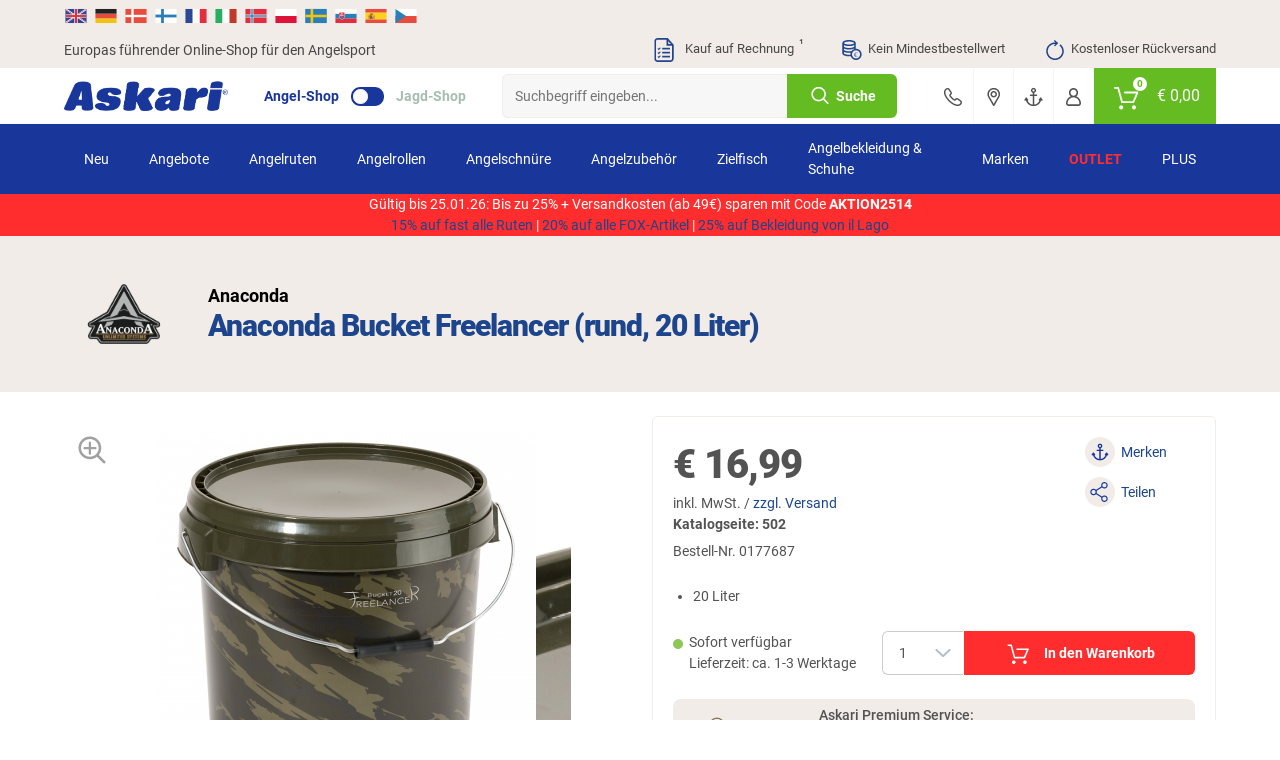

--- FILE ---
content_type: text/html; charset=UTF-8
request_url: https://www.angelsport.de/anaconda-bucket-freelancer-rund-20-liter_0177687.html
body_size: 81698
content:
<!doctype html> <html class="angelsport angelsport_de lang_de nojs" lang=""> <head> <script type="text/javascript">

        window.tc = window.tc||{};
        window.tc.lang = window.tc.lang||{};

        tc.lang.DETAILS_SIZE_SHORT = "Gr."
        tc.lang.PAGE_REGISTER_BTN = "Registrieren";
        tc.lang.PAGE_REGISTER_GUEST_BTN = "Weiter zur Bestell\u00fcbersicht";
        tc.lang.DETAILS_SIZE_SHORT = "Gr.";
        tc.lang.ADDED_TO_BASKET_PREFIX = "Der Artikel";
        tc.lang.ADDED_TO_BASKET_SUFFIX = "wurde erfolgreich zum Warenkorb hinzugef\u00fcgt.";
        tc.lang.NOT_ADDED_TO_BASKET = "Der Artikel wurde nicht in den Warenkorb gelegt.";
        tc.lang.ADDED_TO_FAVORITELIST = "Artikel erfolgreich zum Merkzettel hinzugef\u00fcgt";
        tc.lang.FAVORITELIST_LIMIT_EXCEEDED ="Sie haben die maximale Anzahl an Artikeln auf dem Merkzettel erreicht. Bitte l\u00f6schen Sie Artikel vom Merkzettel, um weitere hinzuf\u00fcgen zu k\u00f6nnen.";
        tc.lang.FAVORITELIST_ARTICLE_SOLDOUT ="Ausverkaufte Artikel k\u00f6nnen nicht auf den Merkzettel gelegt werden.";
        tc.lang.REMOVED_FROM_FAVORITELIST = "Artikel erfolgreich vom Merkzettel entfernt";
        tc.lang.DETAILS_DELIVERYHOUR_SAMEDAY = "wir versenden noch heute.";
        tc.lang.DETAILS_DELIVERYHOUR_NEXTDAY = "wir versenden morgen.";
        tc.lang.BARCODES_CAMERA = "Kamera";
        tc.lang.ERROR_MESSAGE_NO_CAMERA = "Leider konnten wir nicht auf Ihre Kamera zugreifen.";
        tc.lang.WARNING_MESSAGE_BARCODE_CHANGE_CAMERA = "Lassen sich die Barcodes nicht scannen? Wechseln Sie die Kamera (Unten rechts bei Klick auf das Zahnrad) um besser scannen zu k\u00f6nnen.";
        tc.lang.BARCODE = "Barcode";
        tc.lang.BARCODES_CONFIGURATION_LIGHT = "Kameralicht";
        tc.lang.BARCODES_CONFIGURATION = "Einstellungen";
        tc.lang.OFF = "OFF";
        tc.lang.ON = "ON";
        tc.lang.ERROR_MESSAGE_NO_CAMERA_APP = "Bitte akzeptieren Sie die ben\u00f6tigten Berechtigungen oder aktualisieren Sie die App!";
        tc.lang.WARNING_MESSAGE_BARCODES_LENGTH_INVALID = "Die L\u00e4nge des Barcodes ist ung\u00fcltig!";
        tc.lang.WARNING_MESSAGE_BARCODES_IN_BLACKLIST = "Der Barcode enth\u00e4lt ein ung\u00fcltiges Zeichen!";
        tc.lang.BARCODES_OFFLINE = "Sie sind offline";
        tc.lang.BARCODES_SCAN_MORE = "Weiteren Barcode scannen";
        tc.lang.BARCODES_RELOAD = "Artikel erneut laden";
        tc.lang.BARCODES_AMOUNT = "Menge";
        tc.lang.BARCODES_CHOOSE_CAMERA = "W\u00e4hlen Sie eine Kamera aus";

        window.tc.tpl = window.tc.tpl||{};
        tc.tpl.close = "<svg width=\"32\" height=\"32\" viewBox=\"0 0 32 32\" fill=\"currentColor\" xmlns=\"https:\/\/www.w3.org\/2000\/svg\"><path fill-rule=\"evenodd\" clip-rule=\"evenodd\" d=\"M5.30036 5.30034C5.70082 4.89989 6.35009 4.89989 6.75055 5.30034L15.5962 14.146L24.4419 5.30034C24.8423 4.89989 25.4916 4.89989 25.892 5.30034C26.2925 5.7008 26.2925 6.35007 25.892 6.75053L17.0464 15.5962L25.8921 24.4419C26.2925 24.8423 26.2925 25.4916 25.8921 25.892C25.4916 26.2925 24.8423 26.2925 24.4419 25.892L15.5962 17.0464L6.75053 25.892C6.35007 26.2925 5.7008 26.2925 5.30034 25.892C4.89989 25.4916 4.89989 24.8423 5.30034 24.4419L14.146 15.5962L5.30036 6.75053C4.8999 6.35007 4.8999 5.7008 5.30036 5.30034Z\"\/><\/svg>";
        tc.tpl.settings = "<svg width=\"32\" height=\"32\" viewBox=\"0 0 32 32\" fill=\"currentColor\" xmlns=\"https:\/\/www.w3.org\/2000\/svg\"><path fill-rule=\"evenodd\" clip-rule=\"evenodd\" d=\"M5.30036 5.30034C5.70082 4.89989 6.35009 4.89989 6.75055 5.30034L15.5962 14.146L24.4419 5.30034C24.8423 4.89989 25.4916 4.89989 25.892 5.30034C26.2925 5.7008 26.2925 6.35007 25.892 6.75053L17.0464 15.5962L25.8921 24.4419C26.2925 24.8423 26.2925 25.4916 25.8921 25.892C25.4916 26.2925 24.8423 26.2925 24.4419 25.892L15.5962 17.0464L6.75053 25.892C6.35007 26.2925 5.7008 26.2925 5.30034 25.892C4.89989 25.4916 4.89989 24.8423 5.30034 24.4419L14.146 15.5962L5.30036 6.75053C4.8999 6.35007 4.8999 5.7008 5.30036 5.30034Z\"\/><\/svg>";
        tc.tpl.arrow_down = "<svg width=\"32\" height=\"32\" viewBox=\"0 0 32 32\" fill=\"currentColor\" xmlns=\"https:\/\/www.w3.org\/2000\/svg\"><path fill-rule=\"evenodd\" clip-rule=\"evenodd\" d=\"M5.30036 5.30034C5.70082 4.89989 6.35009 4.89989 6.75055 5.30034L15.5962 14.146L24.4419 5.30034C24.8423 4.89989 25.4916 4.89989 25.892 5.30034C26.2925 5.7008 26.2925 6.35007 25.892 6.75053L17.0464 15.5962L25.8921 24.4419C26.2925 24.8423 26.2925 25.4916 25.8921 25.892C25.4916 26.2925 24.8423 26.2925 24.4419 25.892L15.5962 17.0464L6.75053 25.892C6.35007 26.2925 5.7008 26.2925 5.30034 25.892C4.89989 25.4916 4.89989 24.8423 5.30034 24.4419L14.146 15.5962L5.30036 6.75053C4.8999 6.35007 4.8999 5.7008 5.30036 5.30034Z\"\/><\/svg>";

                tc.shop = 'angelsport';
        
        tc.app = {};

        tc.app.active = false;

        
        tc.ajax = tc.ajax||{};

        if (tc.app.active === true) {
            tc.ajax.baseUrl =  '/app/';
        } else {
            tc.ajax.baseUrl = '/';
        }

        function getCookie(c_name) {
            if (document.cookie.length > 0) {
                var c_start = document.cookie.indexOf(c_name + "=");
                if (c_start != -1) {
                    c_start = c_start + c_name.length + 1;
                    var c_end = document.cookie.indexOf(";", c_start);
                    if (c_end == -1) {
                        c_end = document.cookie.length;
                    }
                    var data = decodeURIComponent(document.cookie.substring(c_start, c_end));

                    return JSON.parse(data);
                }
            }
            return '';
        }

        function delete_cookie(name, path, domain) {
            if (getCookie(name)) {
                if (path) {
                    path = ';path=' + path;
                } else {
                    path = '';
                }

                if (domain) {
                    domain = ';domain=' + domain;
                } else {
                    domain = '';
                }

                document.cookie = name + '=' + path + domain +
                    ';expires=Thu, 01 Jan 1970 00:00:01 GMT';
            }
        }

    </script> <meta charset="UTF-8"> <meta http-equiv="x-dns-prefetch-control" content="on"> <title>Anaconda Bucket Freelancer (rund, 20 Liter) günstig kaufen | Askari Angelshop</title> <meta name="viewport" content="width=device-width, initial-scale=1, minimum-scale=1, maximum-scale=2, user-scalable=no"> <!--[if IE]><meta http-equiv='X-UA-Compatible' content='IE=edge,chrome=1'><![endif]--> <meta name="ROBOTS" content="INDEX, FOLLOW"> <meta name="description" content="Anaconda Bucket Freelancer (rund, 20 Liter) günstig kaufen. in großer Auswahl. ✓ Europas führender Angelshop ✓ Kostenlose Rücklieferung"> <meta name="keywords" content="anaconda, bucket, freelancer, rund, 20, liter, günstig, kaufen, -, askari, angelshop"> <meta property="og:site" content="https://www.angelsport.de/"> <meta property="og:site_name" content=""> <meta property="fb:app_id" content="1111"> <meta property="og:title" content="Anaconda Bucket Freelancer (rund, 20 Liter) günstig kaufen - Askari Angelshop "> <meta property="og:description" content="Anaconda Bucket Freelancer (rund, 20 Liter) günstig kaufen. in großer Auswahl. ✓ Europas führender Angelshop ✓ Kostenlose Rücklieferung"> <meta property="og:type" content="product"> <meta property="og:image" content="https://images.askari-sport.com/de/product/1/detail/anaconda-bucket-freelancer-rund-20-liter.jpg"> <meta property="og:url" content="https://www.angelsport.de/anaconda-bucket-freelancer-rund-20-liter_0177687.html"> <link rel="shortcut icon" href="https://www.angelsport.de/out/askari/src/img/favicon_angel.ico"> <link rel="apple-touch-icon" href="/apple-icon_angel.png" /> <link rel="apple-touch-icon" sizes="57x57" href="https://www.angelsport.de/out/askari/img/apple-icon-57x57_angel.png" /> <link rel="apple-touch-icon" sizes="72x72" href="https://www.angelsport.de/out/askari/img/apple-icon-72x72_angel.png" /> <link rel="apple-touch-icon" sizes="76x76" href="https://www.angelsport.de/out/askari/img/apple-icon-76x76_angel.png" /> <link rel="apple-touch-icon" sizes="114x114" href="https://www.angelsport.de/out/askari/img/apple-icon-114x114_angel.png" /> <link rel="apple-touch-icon" sizes="120x120" href="https://www.angelsport.de/out/askari/img/apple-icon-120x120_angel.png" /> <link rel="apple-touch-icon" sizes="144x144" href="https://www.angelsport.de/out/askari/img/apple-icon-144x144_angel.png" /> <link rel="apple-touch-icon" sizes="152x152" href="https://www.angelsport.de/out/askari/img/apple-icon-152x152_angel.png" /> <link rel="apple-touch-icon" sizes="180x180" href="https://www.angelsport.de/out/askari/img/apple-icon-180x180_angel.png" /> <meta name="theme-color" content="#1c458d"> <link rel="manifest" href="/manifest_angel.webmanifest"> <link rel="alternate" hreflang="de" href="https://www.angelsport.de/saenger-anaconda-bucket-freelancer-rund-20-liter_0177687.html" /> <link rel="alternate" hreflang="de-DE" href="https://www.angelsport.de/saenger-anaconda-bucket-freelancer-rund-20-liter_0177687.html" /> <link rel="alternate" hreflang="de-CH" href="https://www.askari.ch/saenger-anaconda-bucket-freelancer-rund-20-liter_0177687.html" /> <link rel="alternate" hreflang="de-AT" href="https://www.askari.at/saenger-anaconda-bucket-freelancer-rund-20-liter_0177687.html" /> <link rel="alternate" hreflang="x-default" href="https://www.askari-fishing.com/saenger-anaconda-bucket-freelancer-20-liter_0177687.html" /> <link rel="alternate" hreflang="en" href="https://www.askari-fishing.com/saenger-anaconda-bucket-freelancer-20-liter_0177687.html" /> <link rel="stylesheet" type="text/css" href="//www.angelsport.de/out/askari/src/css/shop.css?1769020442" /> <link rel="stylesheet" type="text/css" href="//www.angelsport.de/out/askari/src/css/page/details.css?1769020440" /> <!--[if lt IE 9]>
    <script src="https://oss.maxcdn.com/html5shiv/3.7.2/html5shiv.min.js"></script>
    <script src="https://oss.maxcdn.com/respond/1.4.2/respond.min.js"></script>
    <![endif]--> <script defer src="https://c.searchhub.io/z0Pwy7Rea"></script> <script type='text/javascript'>
        var zaius = window['zaius']||(window['zaius']=[]);zaius.methods=["initialize","onload","customer","entity","event","subscribe","unsubscribe","consent","identify","anonymize","dispatch"];zaius.factory=function(e){return function(){var t=Array.prototype.slice.call(arguments);t.unshift(e);zaius.push(t);return zaius}};(function(){for(var i=0;i<zaius.methods.length;i++){var method=zaius.methods[i];zaius[method]=zaius.factory(method)}var e=document.createElement("script");e.type="text/javascript";e.async=true;e.src=("https:"===document.location.protocol?"https://":"https://")+"d1igp3oop3iho5.cloudfront.net/v2/kWymYwXLeFQEL3R83DWgkg-eu1/zaius-min.js";var t=document.getElementsByTagName("script")[0];t.parentNode.insertBefore(e,t)})();
    </script> <script>
    if(!"gdprAppliesGlobally" in window){
        window.gdprAppliesGlobally=true
    }
    if(!("cmp_id" in window)||window.cmp_id<1){
        window.cmp_id=0
    }
    if(!("cmp_cdid" in window)){
        window.cmp_cdid="c598f55281a77"
    }
    if(!("cmp_params" in window)){
        window.cmp_params=""
    }
    if(!("cmp_host" in window)){
        window.cmp_host="a.delivery.consentmanager.net"
    }
    if(!("cmp_cdn" in window)){
        window.cmp_cdn="cdn.consentmanager.net"
    }
    if(!("cmp_proto" in window)){
        window.cmp_proto="https:"
    }
    if(!("cmp_codesrc" in window)){
        window.cmp_codesrc="1"
    }

    window.cmp_getsupportedLangs=function(){var b=["DE","EN","FR","IT","NO","DA","FI","ES","PT","RO","BG","ET","EL","GA","HR","LV","LT","MT","NL","PL","SV","SK","SL","CS","HU","RU","SR","ZH","TR","UK","AR","BS"];if("cmp_customlanguages" in window){for(var a=0;a<window.cmp_customlanguages.length;a++){b.push(window.cmp_customlanguages[a].l.toUpperCase())}}return b};window.cmp_getRTLLangs=function(){var a=["AR"];if("cmp_customlanguages" in window){for(var b=0;b<window.cmp_customlanguages.length;b++){if("r" in window.cmp_customlanguages[b]&&window.cmp_customlanguages[b].r){a.push(window.cmp_customlanguages[b].l)}}}return a};window.cmp_getlang=function(j){if(typeof(j)!="boolean"){j=true}if(j&&typeof(cmp_getlang.usedlang)=="string"&&cmp_getlang.usedlang!==""){return cmp_getlang.usedlang}var g=window.cmp_getsupportedLangs();var c=[];var f=location.hash;var e=location.search;var a="languages" in navigator?navigator.languages:[];if(f.indexOf("cmplang=")!=-1){c.push(f.substr(f.indexOf("cmplang=")+8,2).toUpperCase())}else{if(e.indexOf("cmplang=")!=-1){c.push(e.substr(e.indexOf("cmplang=")+8,2).toUpperCase())}else{if("cmp_setlang" in window&&window.cmp_setlang!=""){c.push(window.cmp_setlang.toUpperCase())}else{if(a.length>0){for(var d=0;d<a.length;d++){c.push(a[d])}}}}}if("language" in navigator){c.push(navigator.language)}if("userLanguage" in navigator){c.push(navigator.userLanguage)}var h="";for(var d=0;d<c.length;d++){var b=c[d].toUpperCase();if(g.indexOf(b)!=-1){h=b;break}if(b.indexOf("-")!=-1){b=b.substr(0,2)}if(g.indexOf(b)!=-1){h=b;break}}if(h==""&&typeof(cmp_getlang.defaultlang)=="string"&&cmp_getlang.defaultlang!==""){return cmp_getlang.defaultlang}else{if(h==""){h="EN"}}h=h.toUpperCase();return h};(function(){var u=document;var v=u.getElementsByTagName;var h=window;var o="";var b="_en";if("cmp_getlang" in h){o=h.cmp_getlang().toLowerCase();if("cmp_customlanguages" in h){for(var q=0;q<h.cmp_customlanguages.length;q++){if(h.cmp_customlanguages[q].l.toUpperCase()==o.toUpperCase()){o="en";break}}}b="_"+o}function x(i,e){var w="";i+="=";var s=i.length;var d=location;if(d.hash.indexOf(i)!=-1){w=d.hash.substr(d.hash.indexOf(i)+s,9999)}else{if(d.search.indexOf(i)!=-1){w=d.search.substr(d.search.indexOf(i)+s,9999)}else{return e}}if(w.indexOf("&")!=-1){w=w.substr(0,w.indexOf("&"))}return w}var k=("cmp_proto" in h)?h.cmp_proto:"https:";if(k!="http:"&&k!="https:"){k="https:"}var g=("cmp_ref" in h)?h.cmp_ref:location.href;var j=u.createElement("script");j.setAttribute("data-cmp-ab","1");var c=x("cmpdesign","cmp_design" in h?h.cmp_design:"");var f=x("cmpregulationkey","cmp_regulationkey" in h?h.cmp_regulationkey:"");var r=x("cmpgppkey","cmp_gppkey" in h?h.cmp_gppkey:"");var n=x("cmpatt","cmp_att" in h?h.cmp_att:"");j.src=k+"//"+h.cmp_host+"/delivery/cmp.php?"+("cmp_id" in h&&h.cmp_id>0?"id="+h.cmp_id:"")+("cmp_cdid" in h?"&cdid="+h.cmp_cdid:"")+"&h="+encodeURIComponent(g)+(c!=""?"&cmpdesign="+encodeURIComponent(c):"")+(f!=""?"&cmpregulationkey="+encodeURIComponent(f):"")+(r!=""?"&cmpgppkey="+encodeURIComponent(r):"")+(n!=""?"&cmpatt="+encodeURIComponent(n):"")+("cmp_params" in h?"&"+h.cmp_params:"")+(u.cookie.length>0?"&__cmpfcc=1":"")+"&l="+o.toLowerCase()+"&o="+(new Date()).getTime();j.type="text/javascript";j.async=true;if(u.currentScript&&u.currentScript.parentElement){u.currentScript.parentElement.appendChild(j)}else{if(u.body){u.body.appendChild(j)}else{var t=v("body");if(t.length==0){t=v("div")}if(t.length==0){t=v("span")}if(t.length==0){t=v("ins")}if(t.length==0){t=v("script")}if(t.length==0){t=v("head")}if(t.length>0){t[0].appendChild(j)}}}var m="js";var p=x("cmpdebugunminimized","cmpdebugunminimized" in h?h.cmpdebugunminimized:0)>0?"":".min";var a=x("cmpdebugcoverage","cmp_debugcoverage" in h?h.cmp_debugcoverage:"");if(a=="1"){m="instrumented";p=""}var j=u.createElement("script");j.src=k+"//"+h.cmp_cdn+"/delivery/"+m+"/cmp"+b+p+".js";j.type="text/javascript";j.setAttribute("data-cmp-ab","1");j.async=true;if(u.currentScript&&u.currentScript.parentElement){u.currentScript.parentElement.appendChild(j)}else{if(u.body){u.body.appendChild(j)}else{var t=v("body");if(t.length==0){t=v("div")}if(t.length==0){t=v("span")}if(t.length==0){t=v("ins")}if(t.length==0){t=v("script")}if(t.length==0){t=v("head")}if(t.length>0){t[0].appendChild(j)}}}})();window.cmp_addFrame=function(b){if(!window.frames[b]){if(document.body){var a=document.createElement("iframe");a.style.cssText="display:none";if("cmp_cdn" in window&&"cmp_ultrablocking" in window&&window.cmp_ultrablocking>0){a.src="//"+window.cmp_cdn+"/delivery/empty.html"}a.name=b;a.setAttribute("title","Intentionally hidden, please ignore");a.setAttribute("role","none");a.setAttribute("tabindex","-1");document.body.appendChild(a)}else{window.setTimeout(window.cmp_addFrame,10,b)}}};window.cmp_rc=function(h){var b=document.cookie;var f="";var d=0;while(b!=""&&d<100){d++;while(b.substr(0,1)==" "){b=b.substr(1,b.length)}var g=b.substring(0,b.indexOf("="));if(b.indexOf(";")!=-1){var c=b.substring(b.indexOf("=")+1,b.indexOf(";"))}else{var c=b.substr(b.indexOf("=")+1,b.length)}if(h==g){f=c}var e=b.indexOf(";")+1;if(e==0){e=b.length}b=b.substring(e,b.length)}return(f)};window.cmp_stub=function(){var a=arguments;__cmp.a=__cmp.a||[];if(!a.length){return __cmp.a}else{if(a[0]==="ping"){if(a[1]===2){a[2]({gdprApplies:gdprAppliesGlobally,cmpLoaded:false,cmpStatus:"stub",displayStatus:"hidden",apiVersion:"2.2",cmpId:31},true)}else{a[2](false,true)}}else{if(a[0]==="getUSPData"){a[2]({version:1,uspString:window.cmp_rc("")},true)}else{if(a[0]==="getTCData"){__cmp.a.push([].slice.apply(a))}else{if(a[0]==="addEventListener"||a[0]==="removeEventListener"){__cmp.a.push([].slice.apply(a))}else{if(a.length==4&&a[3]===false){a[2]({},false)}else{__cmp.a.push([].slice.apply(a))}}}}}}};window.cmp_gpp_ping=function(){return{gppVersion:"1.0",cmpStatus:"stub",cmpDisplayStatus:"hidden",supportedAPIs:["tcfca","usnat","usca","usva","usco","usut","usct"],cmpId:31}};window.cmp_gppstub=function(){var a=arguments;__gpp.q=__gpp.q||[];if(!a.length){return __gpp.q}var g=a[0];var f=a.length>1?a[1]:null;var e=a.length>2?a[2]:null;if(g==="ping"){return window.cmp_gpp_ping()}else{if(g==="addEventListener"){__gpp.e=__gpp.e||[];if(!("lastId" in __gpp)){__gpp.lastId=0}__gpp.lastId++;var c=__gpp.lastId;__gpp.e.push({id:c,callback:f});return{eventName:"listenerRegistered",listenerId:c,data:true,pingData:window.cmp_gpp_ping()}}else{if(g==="removeEventListener"){var h=false;__gpp.e=__gpp.e||[];for(var d=0;d<__gpp.e.length;d++){if(__gpp.e[d].id==e){__gpp.e[d].splice(d,1);h=true;break}}return{eventName:"listenerRemoved",listenerId:e,data:h,pingData:window.cmp_gpp_ping()}}else{if(g==="getGPPData"){return{sectionId:3,gppVersion:1,sectionList:[],applicableSections:[0],gppString:"",pingData:window.cmp_gpp_ping()}}else{if(g==="hasSection"||g==="getSection"||g==="getField"){return null}else{__gpp.q.push([].slice.apply(a))}}}}}};window.cmp_msghandler=function(d){var a=typeof d.data==="string";try{var c=a?JSON.parse(d.data):d.data}catch(f){var c=null}if(typeof(c)==="object"&&c!==null&&"__cmpCall" in c){var b=c.__cmpCall;window.__cmp(b.command,b.parameter,function(h,g){var e={__cmpReturn:{returnValue:h,success:g,callId:b.callId}};d.source.postMessage(a?JSON.stringify(e):e,"*")})}if(typeof(c)==="object"&&c!==null&&"__uspapiCall" in c){var b=c.__uspapiCall;window.__uspapi(b.command,b.version,function(h,g){var e={__uspapiReturn:{returnValue:h,success:g,callId:b.callId}};d.source.postMessage(a?JSON.stringify(e):e,"*")})}if(typeof(c)==="object"&&c!==null&&"__tcfapiCall" in c){var b=c.__tcfapiCall;window.__tcfapi(b.command,b.version,function(h,g){var e={__tcfapiReturn:{returnValue:h,success:g,callId:b.callId}};d.source.postMessage(a?JSON.stringify(e):e,"*")},b.parameter)}if(typeof(c)==="object"&&c!==null&&"__gppCall" in c){var b=c.__gppCall;window.__gpp(b.command,function(h,g){var e={__gppReturn:{returnValue:h,success:g,callId:b.callId}};d.source.postMessage(a?JSON.stringify(e):e,"*")},"parameter" in b?b.parameter:null,"version" in b?b.version:1)}};window.cmp_setStub=function(a){if(!(a in window)||(typeof(window[a])!=="function"&&typeof(window[a])!=="object"&&(typeof(window[a])==="undefined"||window[a]!==null))){window[a]=window.cmp_stub;window[a].msgHandler=window.cmp_msghandler;window.addEventListener("message",window.cmp_msghandler,false)}};window.cmp_setGppStub=function(a){if(!(a in window)||(typeof(window[a])!=="function"&&typeof(window[a])!=="object"&&(typeof(window[a])==="undefined"||window[a]!==null))){window[a]=window.cmp_gppstub;window[a].msgHandler=window.cmp_msghandler;window.addEventListener("message",window.cmp_msghandler,false)}};window.cmp_addFrame("__cmpLocator");if(!("cmp_disableusp" in window)||!window.cmp_disableusp){window.cmp_addFrame("__uspapiLocator")}if(!("cmp_disabletcf" in window)||!window.cmp_disabletcf){window.cmp_addFrame("__tcfapiLocator")}if(!("cmp_disablegpp" in window)||!window.cmp_disablegpp){window.cmp_addFrame("__gppLocator")}window.cmp_setStub("__cmp");if(!("cmp_disabletcf" in window)||!window.cmp_disabletcf){window.cmp_setStub("__tcfapi")}if(!("cmp_disableusp" in window)||!window.cmp_disableusp){window.cmp_setStub("__uspapi")}if(!("cmp_disablegpp" in window)||!window.cmp_disablegpp){window.cmp_setGppStub("__gpp")};

</script> <script type="text/javascript">

    window.dataLayer = window.dataLayer || [];

    
    
        

var productArray = [];

var productObject = {
    item_id: "0177687",
    item_name: "Anaconda Bucket Freelancer (rund, 20 Liter)",
    discount: 0,
    index: 0,
    item_brand: "Anaconda",
    item_variant: "",
    price: 16.99,
    quantity: 1
};



    var group = [];

    
        group.push("Angelzubeh\u00f6r");

    
        group.push("Aufbewahrung & Transport");

    
        group.push("Angelkoffer & Angelboxen");

    
        group.push("K\u00f6derfischeimer & Angeleimer");

    
    if (group.length > 0) {
        for (var i = 0; i < group.length; i++) {
            if (i >= 1) {
                productObject["item_category" + i] = group[i];
            } else {
                productObject.item_category = group[i];
            }
        }
    }


productArray.push(productObject);

dataLayer.push({
    ecommerce: null
});

dataLayer.push({
    event: 'view_item',
    ecommerce: {
        currency: 'EUR',
        value: 16.99,
        items: productArray
    }
});
    
    document.addEventListener("DOMContentLoaded", function() {
        if (typeof gtmPromotions !== 'undefined' && gtmPromotions.length >= 1) {
            for (let count = 0; count < gtmPromotions.length; count++) {
                dataLayer.push(gtmPromotions[count]);
            }
        }
    });

    if (window.tc === undefined) {
        var tc = new Object();
    }

    tc.tracking = {

        changeShippingData: function() {

            dataLayer.push(
                {
                    ecommerce: null
                }
            );

            dataLayer.push(
                {
                    event: "add_shipping_info",
                    ecommerce: {
                        currency: basketCurrency,
                        value:  basketValue,
                        coupon:  basketCoupon,
                        shipping_tier: $('[data-shipping-active]').text(),
                        items: productArray
                    }
                }
            );
        },

        changePaymentData: function(){

            dataLayer.push(
                {
                    ecommerce: null
                }
            );

            dataLayer.push(
                {
                    event: "add_payment_info",
                    ecommerce: {
                        currency: basketCurrency,
                        value:  basketValue,
                        coupon:  basketCoupon,
                        payment: $('.radio.active > [data-basket-payment]').data('basket-payment'),
                        items: productArray
                    }
                }
            );

        },

        selectPromotion: function(element) {

            dataLayer.push(
                {
                    ecommerce: null
                }
            );

            var selectPromotionArray = [];


            var selectPromotionObject = {
                promotion_id: element.parents('[data-banner-id]').data('banner-id'),
                promotion_name: element.parents('[data-banner-id]').data('banner-name'),
                creative_name: "Banner",
                creative_slot: jQuery('body').data('view')
            };

            selectPromotionArray.push(selectPromotionObject);

            dataLayer.push(
                {
                    event: "select_promotion",
                    ecommerce: {
                        items: selectPromotionArray
                    }
                }
            );

        },

        pushGaTracking: function(event,element,eventInfo,eventNumber) {

            var dataLayerObject = new Object();
            var dataLayerObjectItem = new Object();

            var article = element.closest('.js-ff-tracking');
            var articleCurrency = article.find('[data-sign]').data('sign');
            var articlePrice = article.find('[data-normalprice]').data('normalprice');
            var articleOldPrice = article.find('[data-wrongprice]').data('wrongprice');
            var articleId = article.find('[data-id]').data('id');
            var articleName = article.find('[data-title]').first().text();
            var articleIndex = article.find('[data-count]').data('count');
            var articleBrand = article.find('[data-brand]').data('brand');
            var articleProductGroup = article.find('.productgroup-tracking').first();
            var articleVariant = article.find('[data-variant]').text();
            var articleQuantity = article.find('[data-amount]').val();
            var articleListTitle = article.find('[data-list-title]').data('list-title');
            var pageController = $('body').data('view');
            var articleCoupon = '';

            if (articlePrice) {
                articlePrice = String(articlePrice).replace(',','.');
                articlePrice = parseFloat(articlePrice).toFixed(2);
            }

            if (articleOldPrice) {
                articleOldPrice = String(articleOldPrice).replace(',','.');
            }

            if (articleOldPrice === undefined || articleOldPrice == 0) {
                articleOldPrice = articlePrice;
            } else {
                articleOldPrice = parseFloat(articleOldPrice).toFixed(2);
            }

            var articleDiscount = Number(articleOldPrice) - Number(articlePrice);

            dataLayer.push(
                {
                ecommerce: null
                }
            );

            dataLayerObject.ecommerce = new Object();

            if (event) {
                dataLayerObject.event = event;
            }

            if (event == 'select_item') {

                if (pageController) {
                    dataLayerObject.ecommerce.item_list_id = pageController;
                }

                if (articleListTitle) {
                    dataLayerObject.ecommerce.item_list_name = articleListTitle;
                } else {
                    dataLayerObject.ecommerce.item_list_name = 'Article slider';
                }

            } else {

                if (articleCurrency) {
                    dataLayerObject.ecommerce.currency = articleCurrency.replace('€', 'EUR');
                }

                if (articlePrice) {
                    dataLayerObject.ecommerce.value = Number(articlePrice.replace(',','.'));
                }

            }

            if (articleId) {
                dataLayerObjectItem.item_id = articleId.toString();
            }

            if (articleName) {
                dataLayerObjectItem.item_name = articleName;
            }

            if (articleCoupon) {
                dataLayerObjectItem.coupon = articleCoupon;
            }

            if (articleDiscount) {
                dataLayerObjectItem.discount = +articleDiscount.toFixed(2);
            } else {
                dataLayerObjectItem.discount = 0;
            }

            if (articleIndex) {
                dataLayerObjectItem.index = Number(articleIndex);
            } else {
                dataLayerObjectItem.index = 0;
            }

            if (articleBrand) {
                dataLayerObjectItem.item_brand = articleBrand;
            }

            if (articleProductGroup) {
                var groupChildrens = articleProductGroup.children();
                $(groupChildrens).each(function(index) {
                    if (index >= 1) {
                        dataLayerObjectItem["item_category" + index] = $(this).text();
                    } else {
                        dataLayerObjectItem.item_category = $(this).text();
                    }
                });
            }

            if (articleVariant) {
                dataLayerObjectItem.item_variant = articleVariant;
            }

            if (articleOldPrice) {
                dataLayerObjectItem.price = Number(articleOldPrice.replace(',','.'));
            }

            if (articleQuantity) {
                if (eventInfo === 'plus' || eventInfo === 'minus') {
                    dataLayerObjectItem.quantity = 1;
                } else if (eventInfo === 'keydown') {
                    dataLayerObjectItem.quantity = eventNumber;
                } else {
                    dataLayerObjectItem.quantity = Number(articleQuantity);
                }
            } else {
                dataLayerObjectItem.quantity = 1;
            }

            if (event == 'add_to_cart' || event == 'remove_from_cart') {
                dataLayerObject.ecommerce.value = dataLayerObject.ecommerce.value * dataLayerObjectItem.quantity;
            }

            dataLayerObject.ecommerce.items = [dataLayerObjectItem];

            dataLayer.push(dataLayerObject);

        }

    }

</script> <script type="text/plain" class="cmplazyload" data-cmp-vendor="s905">(function(w,d,s,l,i){w[l]=w[l]||[];w[l].push({'gtm.start':
    new Date().getTime(),event:'gtm.js'});var f=d.getElementsByTagName(s)[0],
    j=d.createElement(s),dl=l!='dataLayer'?'&l='+l:'';j.async=true;j.src=
    'https://sst.angelsport.de/gtm.js?id='+i+dl;
    f.parentNode.insertBefore(j,f);
    })(window,document,'script','dataLayer','GTM-58QSCSK');
    </script> <noscript> <iframe class="cmplazyload" src="about:blank" data-cmp-vendor="s905" data-cmp-src="https://www.googletagmanager.com/ns.html?id=GTM-58QSCSK" height="0" width="0" style="display:none;visibility:hidden"></iframe> </noscript> </head> <body id="detailsbody" class="new_flags" data-view="details"> <header> <section class="translations"> <section class="wrapper"> <section class="row"> <div class="col col-12"> <div class="gtranslate-wrapper"> <div id="google_translate_elementCustom" style="display:none;"></div> <a href="https://www.askari-fishing.com/" translate="no" class="shop-link"> <img src="/out/askari/img/flag/en.svg" width="24" height="24" alt="en" title="English"> </a> <a href="#" translate="no" data-lang="de" title="German"> <img src="/out/askari/img/flag/de.svg" width="24" height="24" alt="de"> </a> <a href="#" translate="no" data-lang="da" title="Danish"> <img src="/out/askari/img/flag/da.svg" width="24" height="24" alt="da"> </a> <a href="#" translate="no" data-lang="fi" title="Finnish"> <img src="/out/askari/img/flag/fi.svg" width="24" height="24" alt="fi"> </a> <a href="#" translate="no" data-lang="fr" title="French"> <img src="/out/askari/img/flag/fr.svg" width="24" height="24" alt="fr"> </a> <a href="#" translate="no" data-lang="it" title="Italian"> <img src="/out/askari/img/flag/it.svg" width="24" height="24" alt="it"> </a> <a href="#" translate="no" data-lang="no" title="Norwegian"> <img src="/out/askari/img/flag/no.svg" width="24" height="24" alt="no"> </a> <a href="#" translate="no" data-lang="pl" title="Polish"> <img src="/out/askari/img/flag/pl.svg" width="24" height="24" alt="pl"> </a> <a href="#" translate="no" data-lang="sv" title="Swedish"> <img src="/out/askari/img/flag/sv.svg" width="24" height="24" alt="sv"> </a> <a href="#" translate="no" data-lang="sk" title="Slovak"> <img src="/out/askari/img/flag/sk.svg" width="24" height="24" alt="sk"> </a> <a href="#" translate="no" data-lang="es" title="Spanish"> <img src="/out/askari/img/flag/es.svg" width="24" height="24" alt="es"> </a> <a href="#" translate="no" data-lang="cs" title="Czech"> <img src="/out/askari/img/flag/cs.svg" width="24" height="24" alt="cs"> </a> </div> <script type="text/javascript">

    (function() {

        var DEFAULT_LANGUAGE = document.documentElement.classList.contains('lang_de') ? 'de' : 'en';

        var elem = document.querySelector('.topbar .navigation .mobile-languages');
        if (elem) {
            elem.parentNode.removeChild(elem);
        }

        function setCurrentLanguage(lang) {
            document.cookie = 'googtrans=/' + DEFAULT_LANGUAGE + '/' + lang + '; path=/';
            document.cookie = 'googtrans=/' + DEFAULT_LANGUAGE + '/' + lang + '; path=/; domain=' + location.hostname;
        }

        function loadGoogleTranslate() {
            if (!window.googleTranslateElementInitCustom) {
                window.googleTranslateElementInitCustom = function() {
                    new google.translate.TranslateElement({
                        pageLanguage: DEFAULT_LANGUAGE,
                        autoDisplay: false
                    }, 'google_translate_elementCustom');
                };
            }
            if (!document.getElementById('gt_translate_script')) {
                var script = document.createElement('script');
                script.id = 'gt_translate_script';
                script.src = 'https://translate.google.com/translate_a/element.js?cb=googleTranslateElementInitCustom';
                document.body.appendChild(script);
            }
        }

        function doGTranslate(langPair) {
            if (langPair.value) langPair = langPair.value;
            if (!langPair) return;

            var targetLang = langPair.split('|')[1];
            var selectEl = null;
            var selects = document.getElementsByTagName('select');
            for (var i = 0; i < selects.length; i++) {
                if (selects[i].className.indexOf('goog-te-combo') !== -1) {
                    selectEl = selects[i];
                    break;
                }
            }

            if (!document.getElementById('google_translate_elementCustom') || document.getElementById('google_translate_elementCustom').innerHTML.length === 0 || !selectEl || selectEl.length === 0) {
                setTimeout(function() {
                    doGTranslate(langPair);
                }, 500);
            } else {
                selectEl.value = targetLang;
                var event;
                try {
                    event = document.createEvent('HTMLEvents');
                    event.initEvent('change', true, true);
                    selectEl.dispatchEvent(event);
                } catch(e) {
                    console.log(e);
                }
            }
        }

        function selectLanguage(lang) {
            setCurrentLanguage(lang);
            doGTranslate(DEFAULT_LANGUAGE + '|' + lang);
        }

        var containerFlags = document.querySelector('.gtranslate-wrapper');
        var links = Array.from(document.querySelectorAll('.gtranslate-wrapper a[data-lang]'));

        function getCurrentLangFromCookie() {
            var cookies = document.cookie.split(';');
            for (var i = 0; i < cookies.length; i++) {
                var cookie = cookies[i].trim();
                if (cookie.indexOf('googtrans=') === 0) {
                    var parts = cookie.split('=')[1].split('/');
                    return parts[2] || DEFAULT_LANGUAGE; // drugi element to docelowy język
                }
            }
            return DEFAULT_LANGUAGE;
        }


        links.forEach(function(link) {
            if (link.getAttribute('data-lang') === DEFAULT_LANGUAGE) {
                link.classList.add('selected');
            }
            if (getCurrentLangFromCookie() === link.getAttribute('data-lang')) {
                if (link.getAttribute('data-lang') !== 'de' && link.getAttribute('data-lang') !== 'en') {
                    link.classList.add('gt-active');
                }
            }
        });

        containerFlags.addEventListener('click', function(e) {
            var link = e.target.closest('a[data-lang]');
            if (!link) return;

            e.preventDefault();
            var lang = link.getAttribute('data-lang');

            if (link.classList.contains('selected')) {
                if (containerFlags.querySelector('a.gt-active') === null) {
                    return false;
                } else {
                    selectLanguage(DEFAULT_LANGUAGE);
                    setTimeout(() => selectLanguage(lang), 100);
                    links.forEach(function(link) {
                        link.classList.remove('gt-active');
                    });
                }
            } else {
                selectLanguage(lang);
                links.forEach(function(link) {
                    link.classList.remove('gt-active');
                });
                link.classList.add('gt-active');
            }
        });

        var shopLink = containerFlags.querySelector('.shop-link');
        if (shopLink) {
            shopLink.addEventListener('click', function() {
                document.querySelectorAll(".gtranslate-wrapper a.selected")[0].click();
                setTimeout(function() {
                    document.querySelectorAll(".gtranslate-wrapper a[data-lang='" + DEFAULT_LANGUAGE + "']")[0].click();
                }, 200);
            });
        }

        document.addEventListener("DOMContentLoaded", function() {
            var widget = containerFlags;
            var desktopParent = widget.parentElement;
            var mobileParent = document.querySelector('.mobile-lang-placeholder');

            function moveWidget() {
                if (!mobileParent || !desktopParent) return;
                if (window.innerWidth < 1023) {
                    if (widget.parentElement !== mobileParent) {
                        mobileParent.insertBefore(widget, mobileParent.firstChild);
                    }
                } else {
                    if (widget.parentElement !== desktopParent) {
                        desktopParent.insertBefore(widget, desktopParent.firstChild);
                    }
                }
            }

            moveWidget();
            window.addEventListener('resize', moveWidget);
        });

        loadGoogleTranslate();
        window.doGTranslate = doGTranslate;
    })();
</script> </div> </section> </section> </section> <section class="adventages"> <section class="wrapper"> <section class="row"> <div class="col col-6 col-d-4 flex align-y-center"> <span>Europas führender Online-Shop für den Angelsport</span> </div> <div class="col col-6 col-d-8 flex align-y-center align-x-right list-description"> <span> <a class="scroll-down" href="#extra-information"> <i class="list margin-right-mini"></i> Kauf auf Rechnung <span>¹</span> </a> </span> <span> <i class="currency margin-right-mini"></i>Kein Mindestbestellwert </span> <span> <i class="refund margin-right-mini"></i>Kostenloser Rückversand </span> </div> </section> </section> </section> <section class="topbar"> <div class="nav"> <section class="wrapper"> <div class="shop-logo hidden-m hidden-t"> <a href="https://www.angelsport.de/" title="Askari Angelshop - Angelzubehör kaufen bei Europas führendem Online-Shop für Angelsport und Outdoor-Bekleidung" alt="Askari Angelshop - Angelzubehör kaufen bei Europas führendem Online-Shop für Angelsport und Outdoor-Bekleidung"> <img src="https://www.angelsport.de/out/askari/src/../img/askari-logo-blue.png?ts=202101051524" alt="Askari Angelshop - Angelzubehör kaufen bei Europas führendem Online-Shop für Angelsport und Outdoor-Bekleidung"> <img src="https://www.angelsport.de/out/askari/src/../img/askari-logo-white.png?ts=202101051524" class="fixed-logo" alt="Askari Angelshop - Angelzubehör kaufen bei Europas führendem Online-Shop für Angelsport und Outdoor-Bekleidung"> </a> <a class="button primary btn-search hidden" title="suchen"> <i class="search white"></i> </a> </div> <div class="shops hidden-m hidden-t"> <a class="external active" href="https://www.angelsport.de/">Angel-Shop</a> <a href="https://www.jagd.de/"> <div class="checkbox switch margin-right-small margin-left-small"> <div class="dot"></div> <input id="" value="1" name="active" autocomplete="off" type="checkbox"> </div> </a> <a class="external" href="https://www.jagd.de/">Jagd-Shop</a> </div> <div class="search hidden-m hidden-t"> <form class="form-search" action="https://www.angelsport.de/index.php?" method="get" name="search"> <div class="form-search-wrapper"> <input type="hidden" name="cl" value="search" /> <input type="hidden" name="searchparam" value="" /> <input type="text" class="js-searchParam search_input" data-track-id="searchBox" name="oq" value="" placeholder="Suchbegriff eingeben..." autocomplete="off" data-search-service="sphinx"/> <button class="button primary" type="submit" data-track-id="searchButton" value="" title="suchen"> <i class="search white"></i> <span class="hidden-t hidden-m">Suche</span> </button> <div class="icon-border hidden-t hidden-d" onclick="tc.barcode.scan()"> <span class="icon icon-barcode fishing"></span> </div> <div class="close">&times;</div> </div> </form> </div> <div class="navigation"></div> <div class="customerbox"> <div class="contact"> <a href="" data-popup="header-hotline" title="Kontakt"> <i class="hotline"></i> </a> </div> <div class="stores"> <a data-popup="header-stores" title="Fachmärkte"> <i class="marker"></i> </a> </div> <div class="mininoticelist"> <a title="Merken" href="https://www.angelsport.de/mein-merkzettel/"> <i class="anchor"></i> </a> </div> <div class="miniaccount" id="miniaccount_menu_item"> <script type="text/javascript">

        if (window.getCookie !== undefined) {
            var logged = getCookie('tcas_cache_data').cachedUserID != null;
            if (logged ) {
                document.write(
                    '<div class="holder">' +
                        '<a href="https://www.angelsport.de/mein-konto/" title="Mein Konto">' +
                            '<i class="user"></i>' +
                        '</a>' +
                    '</div>'
                );
            } else {
                document.write(
                    '<span class="holder">' +
                        '<a href="https://www.angelsport.de/mein-konto/" title="Anmelden">' +
                            '<i class="user"></i>' +
                        '</a>' +
                    '</span>'
                );
            }
        }

    </script> </div> <div id="minibasket" title="Warenkorb"> <a href="https://www.angelsport.de/warenkorb/"> <div class="title"> <i class="basket icon-basket"> <span class="js-header-minibasket-count countvalue" id="mini_basket_count"> <script type="text/javascript">
                              document.addEventListener('DOMContentLoaded', function(){
                                  window.tcas.reloadCache((new Date()).getTime());
                                  if (window.getCookie !== undefined) {
                                      var basketSummaryCount = document.getElementById('mini_basket_count');
                                      basketSummaryCount.innerHTML = getCookie('tcas_cache_data').miniBasketCount||0;
                                  }
                              }, false);
                        </script> </span> </i> <span class="js-header-minibasket-price-null hidden"> <script type="text/javascript">if (window.getCookie !== undefined) {document.write(getCookie('tcas_cache_data').miniBasketValue||"<span class=\"currency\">\u20ac<\/span> 0,00");}</script> </span> <span class="js-header-minibasket-price" id="mini_basket_price"> <script type="text/javascript">
                      document.addEventListener('DOMContentLoaded', function(){
                          if (window.getCookie !== undefined) {
                              var basketSummaryPrice = document.getElementById('mini_basket_price');
                              basketSummaryPrice.innerHTML = getCookie('tcas_cache_data').miniBasketValue || "<span class=\"currency\">\u20ac<\/span> 0,00";

                              var basketTrackingCurrency = getCookie('tcas_cache_data').miniBasketTrackingCurrency;
                              var basketTrackingValue = getCookie('tcas_cache_data').miniBasketTrackingValue;
                              var basketTrackingProductIds = getCookie('tcas_cache_data').miniBasketTrackingArticleIDs;

                              dataLayer.push({
                                  cart: {
                                      currency: basketTrackingCurrency,
                                      value: basketTrackingValue,
                                      items: basketTrackingProductIds
                                  },
                                  event : "cartReady"
                              });
                          }
                       }, false);
                    </script> </span> </div> </a> </div> </div> </section> </div> <div class="search-flyout js-search-flyout" style="display: none;"> <section class="wrapper" data-empty="false"> <div class="subnav"> <section class="row"> <div class="col col-8 col-t-8 col-m-12 search-column align-x-left"> <div class="article-results"> <div class="loader" style="display: none;"></div> <div class="font-bold margin-bottom-medium">Produkte</div> <a class="link-more" href="https://www.angelsport.de/?cl=search&searchparam=">&gt; mehr anzeigen</a> </div> </div> <div class="col col-4 col-t-4 col-m-12 search-column align-x-left"> <div class="category-result"> <div class="font-bold margin-bottom-medium">Produktgruppe</div> <div class="result"> </div> </div> </div> </section> </div> </section> </div> </section> <section class="main-navigation"> <section class="wrapper"> <div class="mobile-menu"> <section class="row align-y-center height-full"> <div class="col col-4 buttons"> <button class="js-mobilemenu-toggle collapsed hamburger-mobile" id="mobile-menu-button" type="button"> <span></span> <span></span> <span></span> </button> <a href="#collapsesearch" id="mobile-search"> <i class="search blue"></i> </a> </div> <div class="col col-4 shop-logo align-x-center"> <a href="https://www.angelsport.de/"> <img src="https://www.angelsport.de/out/askari/src/../img/fishing.png?ts=202101051318" alt=""> </a> </div> <div class="col col-4"></div> </section> <section class="row search"> <div class="col col-12"> <div class="phonesearch" id="collapsesearch" style="display: none"> <form class="form-search" action="https://www.angelsport.de/index.php?" method="get" name="search"> <div class="form-search-wrapper"> <input type="hidden" name="cl" value="search" /> <input type="hidden" name="searchparam" value="" /> <input type="text" class="js-searchParam search_input" data-track-id="searchBox" name="oq" value="" placeholder="Suchbegriff eingeben..." autocomplete="off" data-search-service="sphinx"/> <button class="button primary" type="submit" data-track-id="searchButton" value="" title="suchen"> <i class="search white"></i> <span class="hidden-t hidden-m">Suche</span> </button> <div class="icon-border hidden-t hidden-d" onclick="tc.barcode.scan()"> <span class="icon icon-barcode fishing"></span> </div> <div class="close">&times;</div> </div> </form> </div> </div> </section> </div> <div class="mainnavigation has-navigation"> <ul class="wrapper topmenu unstyled js-mainnavigation-menu"> <li class="mobile-contact hidden-d"> <div class="hotline"> <a href="tel:+49 (0)2591 950 50"> <i class="hotline"></i> +49 (0)2591 950 50 </a> </div> </li> <li class="mobile-wishlist hidden-d"> <a href="https://www.angelsport.de/mein-merkzettel/" rel="nofollow"> <i class="anchor"></i> Wunschliste </a> </li> <li class="mobile-languages"> <div class="mobile-lang-placeholder"></div> </li> <li class="mobile-category hidden-d"> <span>Produkte</span> </li> <li class="lvl1 cat1"> <a href="https://www.angelsport.de/neu/" data-category-optimizely="Neu" data-toggle="submenutoggle219bb947d34948d73ffcb0ae3aa72327" data-nodeId="new|0" class="expandable">Neu</a> </li> <li class="lvl1 cat2"> <a href="https://www.angelsport.de/angebote/" data-category-optimizely="Angebote" data-toggle="submenutoggle1f326508c78efc6d1bff16583a83318d" data-nodeId="offers|0" class="expandable">Angebote</a> </li> <li class="lvl1 cat3"> <a href="https://www.angelsport.de/angelruten/" data-category-optimizely="Angelruten" data-toggle="submenutoggle004fe60c014ce4125f916efdf6c79d5b" data-nodeId="7000|0" class="expandable">Angelruten</a> </li> <li class="lvl1 cat4"> <a href="https://www.angelsport.de/angelrollen/" data-category-optimizely="Angelrollen" data-toggle="submenutoggle86474d20f1fb3d417b2fd8627fed3141" data-nodeId="7031|0" class="expandable">Angelrollen</a> </li> <li class="lvl1 cat5"> <a href="https://www.angelsport.de/angelschnuere/" data-category-optimizely="Angelschnüre" data-toggle="submenutoggle3d2bceadbaf26fa2d2953334494a96e1" data-nodeId="7050|0" class="expandable">Angelschnüre</a> </li> <li class="lvl1 cat6"> <a href="https://www.angelsport.de/angelzubehoer/" data-category-optimizely="Angelzubehör" data-toggle="submenutoggle0f2f1fb2b03acb23d816b33c7ac7e4ab" data-nodeId="7064|0" class="expandable">Angelzubehör</a> </li> <li class="lvl1 cat7"> <a href="https://www.angelsport.de/zielfisch/" data-category-optimizely="Zielfisch" data-toggle="submenutogglefcf842bff0400ff974e66696d2315818" data-nodeId="7273|0" class="expandable">Zielfisch</a> </li> <li class="lvl1 cat8"> <a href="https://www.angelsport.de/angelbekleidung-schuhe/" data-category-optimizely="Angelbekleidung &amp; Schuhe" data-toggle="submenutogglef3c23b52dc460cc4e8e9c5a340098821" data-nodeId="7327|0" class="expandable">Angelbekleidung &amp; Schuhe</a> </li> <li class="lvl1 cat9 no-flyout"> <a href="https://www.angelsport.de/marken/" data-category-optimizely="Marken" data-toggle="submenutoggleroot" data-nodeId="" class="expandable">Marken</a> </li> <li class="lvl1 cat10"> <a href="https://www.angelsport.de/outlet/" data-category-optimizely="Outlet" data-toggle="submenutogglec3a63a546e9f429a3c5f6a4847118d69" data-nodeId="outlet|0" class="expandable sale">Outlet</a> </li> <li class="lvl1 cat11"> <a href="https://www.angelsport.de/plus/" data-category-optimizely="PLUS" data-toggle="submenutoggle24ba238ebc2ea5aec69444d79615a03c" data-nodeId="plus|0" class="expandable">PLUS</a> </li> <li class="mobile-shop hidden-d"> <div class="shops"> <a class="external active" href="https://www.angelsport.de/">Angel-Shop</a> <a href="https://www.jagd.de/"> <div class="checkbox switch margin-right-small margin-left-small"> <div class="dot"></div> <input id="" value="1" name="active" autocomplete="off" type="checkbox"> </div> </a> <a class="external" href="https://www.jagd.de/">Jagd-Shop</a> </div> </li> </ul> </div> <div class="category-flyout"> <div class="wrapper has-navigation"> <div class="menu-list"> <div class="subnavigation submenutoggle219bb947d34948d73ffcb0ae3aa72327 js-mainnavigation-menu" style="display: none;"> <div class="subnav"> <div class="steps clearfix hidden-d"> <a href="javascript:;" data-menu="true" class="menu-back" data-toggle="topmenu">Zur&uuml;ck</a> <a href="javascript:;" class="mobile-menu-overview" data-toggle="topmenu" data-menu="true">Übersicht</a> </div> <div class="subnavbox"> <section class="row"> <div class="col col-4 col-t-4 col-m-12 nav-items"> <ul> <li class="all-category"> <div class="h3 link"> <a href="https://www.angelsport.de/neu/">Alle Neu anzeigen</a> </div> </li> <li class="6"> <div class="h3"> <a href="https://www.angelsport.de/neu/?p=472" data-category-optimizely="Angelbekleidung & Schuhe" data-toggle="submenutoggle" data-nodeId="7327|new">Angelbekleidung & Schuhe</a> </div> </li> <li class="6"> <div class="h3"> <a href="https://www.angelsport.de/neu/?p=64" data-category-optimizely="Angelrollen" data-toggle="submenutoggle" data-nodeId="7031|new">Angelrollen</a> </div> </li> <li class="6"> <div class="h3"> <a href="https://www.angelsport.de/neu/?p=33" data-category-optimizely="Angelruten" data-toggle="submenutoggle" data-nodeId="7000|new">Angelruten</a> </div> </li> <li class="6"> <div class="h3"> <a href="https://www.angelsport.de/neu/?p=538" data-category-optimizely="Angelschnüre" data-toggle="submenutoggle" data-nodeId="7050|new">Angelschnüre</a> </div> </li> <li class="6"> <div class="h3"> <a href="https://www.angelsport.de/neu/?p=83" data-category-optimizely="Angelzubehör" data-toggle="submenutoggle" data-nodeId="7064|new">Angelzubehör</a> </div> </li> <li class="6"> <div class="h3"> <a href="https://www.angelsport.de/neu/?p=290" data-category-optimizely="Zielfisch" data-toggle="submenutoggle" data-nodeId="7273|new">Zielfisch</a> </div> </li> </ul> </div> <div class="col col-8 col-t-8 col-m-12 nav-more hidden-m"> <div class="loader"></div> <div class="bestsellers" style="display:none"> <div class="title">Top-Seller in <span class="js-title"></span></div> <section class="topseller-box row"></section> <a href="/neu/">> mehr anzeigen</a> </div> </div> </section> </div> </div> </div> </div> <div class="menu-list"> <div class="subnavigation submenutoggle1f326508c78efc6d1bff16583a83318d js-mainnavigation-menu" style="display: none;"> <div class="subnav"> <div class="steps clearfix hidden-d"> <a href="javascript:;" data-menu="true" class="menu-back" data-toggle="topmenu">Zur&uuml;ck</a> <a href="javascript:;" class="mobile-menu-overview" data-toggle="topmenu" data-menu="true">Übersicht</a> </div> <div class="subnavbox"> <section class="row"> <div class="col col-4 col-t-4 col-m-12 nav-items"> <ul> <li class="all-category"> <div class="h3 link"> <a href="https://www.angelsport.de/angebote/">Alle Angebote anzeigen</a> </div> </li> <li class="6"> <div class="h3"> <a href="https://www.angelsport.de/angebote/?p=472" data-category-optimizely="Angelbekleidung & Schuhe" data-toggle="submenutoggle" data-nodeId="7327|offers">Angelbekleidung & Schuhe</a> </div> </li> <li class="6"> <div class="h3"> <a href="https://www.angelsport.de/angebote/?p=64" data-category-optimizely="Angelrollen" data-toggle="submenutoggle" data-nodeId="7031|offers">Angelrollen</a> </div> </li> <li class="6"> <div class="h3"> <a href="https://www.angelsport.de/angebote/?p=33" data-category-optimizely="Angelruten" data-toggle="submenutoggle" data-nodeId="7000|offers">Angelruten</a> </div> </li> <li class="6"> <div class="h3"> <a href="https://www.angelsport.de/angebote/?p=538" data-category-optimizely="Angelschnüre" data-toggle="submenutoggle" data-nodeId="7050|offers">Angelschnüre</a> </div> </li> <li class="6"> <div class="h3"> <a href="https://www.angelsport.de/angebote/?p=83" data-category-optimizely="Angelzubehör" data-toggle="submenutoggle" data-nodeId="7064|offers">Angelzubehör</a> </div> </li> <li class="6"> <div class="h3"> <a href="https://www.angelsport.de/angebote/?p=290" data-category-optimizely="Zielfisch" data-toggle="submenutoggle" data-nodeId="7273|offers">Zielfisch</a> </div> </li> </ul> </div> <div class="col col-8 col-t-8 col-m-12 nav-more hidden-m"> <div class="loader"></div> <div class="bestsellers" style="display:none"> <div class="title">Top-Seller in <span class="js-title"></span></div> <section class="topseller-box row"></section> <a href="/angebote/">> mehr anzeigen</a> </div> </div> </section> </div> </div> </div> </div> <div class="menu-list"> <div class="subnavigation submenutoggle004fe60c014ce4125f916efdf6c79d5b js-mainnavigation-menu" style="display: none;"> <div class="subnav"> <div class="steps clearfix hidden-d"> <a href="javascript:;" data-menu="true" class="menu-back" data-toggle="topmenu">Zur&uuml;ck</a> <a href="javascript:;" class="mobile-menu-overview" data-toggle="topmenu" data-menu="true">Übersicht</a> </div> <div class="subnavbox"> <section class="row"> <div class="col col-4 col-t-4 col-m-12 nav-items"> <ul> <li class="all-category"> <div class="h3 link"> <a href="https://www.angelsport.de/angelruten/">Alle Angelruten anzeigen</a> </div> </li> <li class="18"> <div class="h3"> <a href="https://www.angelsport.de/angelruten/brandungsruten/" data-category-optimizely="Brandungsruten" data-toggle="submenutogglec53c5cba4d4ca44b23ffa0aae64a5ba2" data-nodeId="7004|7000">Brandungsruten</a> </div> </li> <li class="18"> <div class="h3"> <a href="https://www.angelsport.de/angelruten/spinnruten/" data-category-optimizely="Spinnruten" data-toggle="submenutoggleae6d5c46a377452a31b98e662e75d65b" data-nodeId="7014|7000">Spinnruten</a> </div> </li> <li class="18"> <div class="h3"> <a href="https://www.angelsport.de/angelruten/grundruten/" data-category-optimizely="Grundruten" data-toggle="submenutogglee867a8a0be05c4aa5ee200ac55f6aafb" data-nodeId="7008|7000">Grundruten</a> </div> </li> <li class="18"> <div class="h3"> <a href="https://www.angelsport.de/angelruten/reiseruten/" data-category-optimizely="Reiseruten" data-toggle="submenutogglef8401d97b4391cbe93e685bed91e858d" data-nodeId="7012|7000">Reiseruten</a> </div> </li> <li class="18"> <div class="h3"> <a href="https://www.angelsport.de/angelruten/posenruten/" data-category-optimizely="Posenruten" data-toggle="submenutogglefd1aa3c82228d1f92a4dde347e76d994" data-nodeId="7010|7000">Posenruten</a> </div> </li> <li class="18"> <div class="h3"> <a href="https://www.angelsport.de/angelruten/sbirolinoruten-tremarellaruten/" data-category-optimizely="Sbirolinoruten &amp; Tremarellaruten" data-toggle="submenutogglecb4e14c390a7de43c8227d900df1eae3" data-nodeId="7013|7000">Sbirolinoruten &amp; Tremarellaruten</a> </div> </li> <li class="18"> <div class="h3"> <a href="https://www.angelsport.de/angelruten/bologneseruten/" data-category-optimizely="Bologneseruten" data-toggle="submenutogglea84d64de089272277912173059cfc3f3" data-nodeId="7002|7000">Bologneseruten</a> </div> </li> <li class="18"> <div class="h3"> <a href="https://www.angelsport.de/angelruten/feederruten/" data-category-optimizely="Feederruten" data-toggle="submenutoggle51ad05de4bb5df67c618903a820e7bed" data-nodeId="7006|7000">Feederruten</a> </div> </li> <li class="18"> <div class="h3"> <a href="https://www.angelsport.de/angelruten/matchruten/" data-category-optimizely="Matchruten" data-toggle="submenutoggle5d5f9f473d9fe7007873ecebb332534f" data-nodeId="7009|7000">Matchruten</a> </div> </li> <li class="18"> <div class="h3"> <a href="https://www.angelsport.de/angelruten/stippruten/" data-category-optimizely="Stippruten" data-toggle="submenutoggleddcb858b822c4d73d7ac2e1c21f613ff" data-nodeId="7015|7000">Stippruten</a> </div> </li> <li class="18"> <div class="h3"> <a href="https://www.angelsport.de/angelruten/baitcastruten/" data-category-optimizely="Baitcastruten" data-toggle="submenutoggled4f9dc678c485994557e2305b7fb2044" data-nodeId="7001|7000">Baitcastruten</a> </div> </li> <li class="18"> <div class="h3"> <a href="https://www.angelsport.de/angelruten/fliegenruten/" data-category-optimizely="Fliegenruten" data-toggle="submenutogglebeb92a5e624c7fbe470354959be75c20" data-nodeId="7007|7000">Fliegenruten</a> </div> </li> <li class="18"> <div class="h3"> <a href="https://www.angelsport.de/angelruten/premium-markenruten/" data-category-optimizely="Premium-Markenruten" data-toggle="submenutoggle792a85a73da0970f6ec3e55a2dbca22b" data-nodeId="7011|7000">Premium-Markenruten</a> </div> </li> <li class="18"> <div class="h3"> <a href="https://www.angelsport.de/angelruten/bootsruten/" data-category-optimizely="Bootsruten" data-toggle="submenutogglefd41a94f700096cddc28a04403cd2a5e" data-nodeId="7003|7000">Bootsruten</a> </div> </li> <li class="18"> <div class="h3"> <a href="https://www.angelsport.de/angelruten/rutenzubehoer/" data-category-optimizely="Rutenzubehör" data-toggle="submenutoggle7d577a6e17d5f25b7575479036a0fd07" data-nodeId="7024|7000">Rutenzubehör</a> </div> </li> <li class="18"> <div class="h3"> <a href="https://www.angelsport.de/angelruten/winkelpickerruten/" data-category-optimizely="Winkelpickerruten" data-toggle="submenutoggle15d1419950704830e36d6633d92d5579" data-nodeId="7016|7000">Winkelpickerruten</a> </div> </li> <li class="18"> <div class="h3"> <a href="https://www.angelsport.de/angelruten/drop-shot-ruten/" data-category-optimizely="Drop Shot-Ruten" data-toggle="submenutoggle0328180004aae5bb411e926a6067a78c" data-nodeId="7005|7000">Drop Shot-Ruten</a> </div> </li> <li class="18"> <div class="h3"> <a href="https://www.angelsport.de/angelruten/zielfischruten/" data-category-optimizely="Zielfischruten" data-toggle="submenutoggle08b6ec259a2e51e11e47764bc9da5a1c" data-nodeId="7017|7000">Zielfischruten</a> </div> </li> </ul> </div> <div class="col col-8 col-t-8 col-m-12 nav-more hidden-m"> <div class="loader"></div> <div class="bestsellers" style="display:none"> <div class="title">Top-Seller in <span class="js-title"></span></div> <section class="topseller-box row"></section> <a href="/angelruten/">> mehr anzeigen</a> </div> </div> </section> </div> </div> </div> </div> <div class="menu-list"> <div class="subnavigation submenutoggle7d577a6e17d5f25b7575479036a0fd07 js-mainnavigation-menu" style="display: none;"> <div class="subnav"> <div class="steps clearfix hidden-d"> <a href="javascript:;" data-menu="true" class="menu-back" data-toggle="submenutoggle004fe60c014ce4125f916efdf6c79d5b">Zur&uuml;ck</a> <a href="javascript:;" class="mobile-menu-overview" data-toggle="topmenu" data-menu="true">Übersicht</a> </div> <div class="subnavbox"> <section class="row"> <div class="col col-4 col-t-4 col-m-12 nav-items"> <ul> <li> <div class="h3 goback"> <span class="right-arrow back hidden-m">J</span> <a href="javascript:;" data-menu="true" class="menu-back" data-toggle="submenutoggle004fe60c014ce4125f916efdf6c79d5b">zurück zur Rutenzubehör</a> </div> </li> <li class="all-category"> <div class="h3 link"> <a href="https://www.angelsport.de/angelruten/rutenzubehoer/">Alle Rutenzubehör anzeigen</a> </div> </li> <li class="3"> <div class="h3"> <a href="https://www.angelsport.de/angelruten/rutenzubehoer/rutenzubehoer-rutenbau/" data-category-optimizely="Rutenzubehör &amp; Rutenbau" data-toggle="submenutogglec2f616a2b34749d5502dde1b44b358aa" data-nodeId="7030|7024">Rutenzubehör &amp; Rutenbau</a> </div> </li> <li class="3"> <div class="h3"> <a href="https://www.angelsport.de/angelruten/rutenzubehoer/rutenschutz/" data-category-optimizely="Rutenschutz" data-toggle="submenutoggled65636cb769276c2db1083f1c12fea2e" data-nodeId="7029|7024">Rutenschutz</a> </div> </li> <li class="3"> <div class="h3"> <a href="https://www.angelsport.de/angelruten/rutenzubehoer/rutenfutterale/" data-category-optimizely="Rutenfutterale" data-toggle="submenutoggleb2713f37a6c7d935e579eceffe0d83dc" data-nodeId="7025|7024">Rutenfutterale</a> </div> </li> </ul> </div> <div class="col col-8 col-t-8 col-m-12 nav-more hidden-m"> <div class="loader"></div> <div class="bestsellers" style="display:none"> <div class="title">Top-Seller in <span class="js-title"></span></div> <section class="topseller-box row"></section> <a href="/angelruten/rutenzubehoer/">> mehr anzeigen</a> </div> </div> </section> </div> </div> </div> </div> <div class="menu-list"> <div class="subnavigation submenutoggleb2713f37a6c7d935e579eceffe0d83dc js-mainnavigation-menu" style="display: none;"> <div class="subnav"> <div class="steps clearfix hidden-d"> <a href="javascript:;" data-menu="true" class="menu-back" data-toggle="submenutoggle7d577a6e17d5f25b7575479036a0fd07">Zur&uuml;ck</a> <a href="javascript:;" class="mobile-menu-overview" data-toggle="topmenu" data-menu="true">Übersicht</a> </div> <div class="subnavbox"> <section class="row"> <div class="col col-4 col-t-4 col-m-12 nav-items"> <ul> <li> <div class="h3 goback"> <span class="right-arrow back hidden-m">J</span> <a href="javascript:;" data-menu="true" class="menu-back" data-toggle="submenutoggle7d577a6e17d5f25b7575479036a0fd07">zurück zur Rutenfutterale</a> </div> </li> <li class="all-category"> <div class="h3 link"> <a href="https://www.angelsport.de/angelruten/rutenzubehoer/rutenfutterale/">Alle Rutenfutterale anzeigen</a> </div> </li> <li class="3"> <div class="h3"> <a href="https://www.angelsport.de/angelruten/rutenzubehoer/rutenfutterale/allroundruten-futterale/" data-category-optimizely="Allroundruten-Futterale" data-toggle="submenutoggle455769c6431bcb226205ca86bef9cc99" data-nodeId="7026|7025">Allroundruten-Futterale</a> </div> </li> <li class="3"> <div class="h3"> <a href="https://www.angelsport.de/angelruten/rutenzubehoer/rutenfutterale/karpfenruten-futterale/" data-category-optimizely="Karpfenruten-Futterale" data-toggle="submenutogglef30c2650c640f7dd20f6b3f8be2dc69d" data-nodeId="7027|7025">Karpfenruten-Futterale</a> </div> </li> <li class="3"> <div class="h3"> <a href="https://www.angelsport.de/angelruten/rutenzubehoer/rutenfutterale/rutentransportroehren-rutenkoffer/" data-category-optimizely="Rutentransportröhren &amp; Rutenkoffer" data-toggle="submenutoggleb7a0538bda974a4319f0e1dfb226ea86" data-nodeId="7028|7025">Rutentransportröhren &amp; Rutenkoffer</a> </div> </li> </ul> </div> <div class="col col-8 col-t-8 col-m-12 nav-more hidden-m"> <div class="loader"></div> <div class="bestsellers" style="display:none"> <div class="title">Top-Seller in <span class="js-title"></span></div> <section class="topseller-box row"></section> <a href="/angelruten/rutenzubehoer/rutenfutterale/">> mehr anzeigen</a> </div> </div> </section> </div> </div> </div> </div> <div class="menu-list"> <div class="subnavigation submenutoggle08b6ec259a2e51e11e47764bc9da5a1c js-mainnavigation-menu" style="display: none;"> <div class="subnav"> <div class="steps clearfix hidden-d"> <a href="javascript:;" data-menu="true" class="menu-back" data-toggle="submenutoggle004fe60c014ce4125f916efdf6c79d5b">Zur&uuml;ck</a> <a href="javascript:;" class="mobile-menu-overview" data-toggle="topmenu" data-menu="true">Übersicht</a> </div> <div class="subnavbox"> <section class="row"> <div class="col col-4 col-t-4 col-m-12 nav-items"> <ul> <li> <div class="h3 goback"> <span class="right-arrow back hidden-m">J</span> <a href="javascript:;" data-menu="true" class="menu-back" data-toggle="submenutoggle004fe60c014ce4125f916efdf6c79d5b">zurück zur Zielfischruten</a> </div> </li> <li class="all-category"> <div class="h3 link"> <a href="https://www.angelsport.de/angelruten/zielfischruten/">Alle Zielfischruten anzeigen</a> </div> </li> <li class="6"> <div class="h3"> <a href="https://www.angelsport.de/angelruten/zielfischruten/raubfischruten/" data-category-optimizely="Raubfischruten" data-toggle="submenutoggle7631bfcfa69bb2afde267256792ee6e3" data-nodeId="7021|7017">Raubfischruten</a> </div> </li> <li class="6"> <div class="h3"> <a href="https://www.angelsport.de/angelruten/zielfischruten/karpfenruten/" data-category-optimizely="Karpfenruten" data-toggle="submenutoggle862f2a6f73e7635379daf04e5d2c2118" data-nodeId="7020|7017">Karpfenruten</a> </div> </li> <li class="6"> <div class="h3"> <a href="https://www.angelsport.de/angelruten/zielfischruten/wallerruten-welsruten/" data-category-optimizely="Wallerruten" data-toggle="submenutoggle49b19fae19c4f179577817712c81a44e" data-nodeId="7022|7017">Wallerruten</a> </div> </li> <li class="6"> <div class="h3"> <a href="https://www.angelsport.de/angelruten/zielfischruten/forellenruten/" data-category-optimizely="Forellenruten" data-toggle="submenutogglef933b94b2f8501c76f30069a1bf2a562" data-nodeId="7019|7017">Forellenruten</a> </div> </li> <li class="6"> <div class="h3"> <a href="https://www.angelsport.de/angelruten/zielfischruten/friedfischruten/" data-category-optimizely="Friedfischruten" data-toggle="submenutoggle388bbf46b52d898a0067789214b0eedd" data-nodeId="7023|7017">Friedfischruten</a> </div> </li> <li class="6"> <div class="h3"> <a href="https://www.angelsport.de/angelruten/zielfischruten/aalruten/" data-category-optimizely="Aalruten" data-toggle="submenutoggle504afbe50312e560c442b435d1e6360c" data-nodeId="7018|7017">Aalruten</a> </div> </li> </ul> </div> <div class="col col-8 col-t-8 col-m-12 nav-more hidden-m"> <div class="loader"></div> <div class="bestsellers" style="display:none"> <div class="title">Top-Seller in <span class="js-title"></span></div> <section class="topseller-box row"></section> <a href="/angelruten/zielfischruten/">> mehr anzeigen</a> </div> </div> </section> </div> </div> </div> </div> <div class="menu-list"> <div class="subnavigation submenutoggle86474d20f1fb3d417b2fd8627fed3141 js-mainnavigation-menu" style="display: none;"> <div class="subnav"> <div class="steps clearfix hidden-d"> <a href="javascript:;" data-menu="true" class="menu-back" data-toggle="topmenu">Zur&uuml;ck</a> <a href="javascript:;" class="mobile-menu-overview" data-toggle="topmenu" data-menu="true">Übersicht</a> </div> <div class="subnavbox"> <section class="row"> <div class="col col-4 col-t-4 col-m-12 nav-items"> <ul> <li class="all-category"> <div class="h3 link"> <a href="https://www.angelsport.de/angelrollen/">Alle Angelrollen anzeigen</a> </div> </li> <li class="9"> <div class="h3"> <a href="https://www.angelsport.de/angelrollen/spinnrollen/" data-category-optimizely="Spinnrollen" data-toggle="submenutoggle439e7703417d2c111b9f05046065d397" data-nodeId="7032|7031">Spinnrollen</a> </div> </li> <li class="9"> <div class="h3"> <a href="https://www.angelsport.de/angelrollen/freilaufrollen/" data-category-optimizely="Freilaufrollen" data-toggle="submenutoggleab64585f9ecc6e3702c9ec6a6245e2ab" data-nodeId="7036|7031">Freilaufrollen</a> </div> </li> <li class="9"> <div class="h3"> <a href="https://www.angelsport.de/angelrollen/meeresrollen/" data-category-optimizely="Meeresrollen" data-toggle="submenutogglebf84ee6f17eabfaa300d2dfc84942442" data-nodeId="7037|7031">Meeresrollen</a> </div> </li> <li class="9"> <div class="h3"> <a href="https://www.angelsport.de/angelrollen/multirollen/" data-category-optimizely="Multirollen" data-toggle="submenutoggle726290dc5b00722b6461097f1911a451" data-nodeId="7038|7031">Multirollen</a> </div> </li> <li class="9"> <div class="h3"> <a href="https://www.angelsport.de/angelrollen/baitcastrollen/" data-category-optimizely="Baitcastrollen" data-toggle="submenutoggle251dcf57b00d4a6c769b3dbbbdd10d15" data-nodeId="7033|7031">Baitcastrollen</a> </div> </li> <li class="9"> <div class="h3"> <a href="https://www.angelsport.de/angelrollen/fliegenrollen/" data-category-optimizely="Fliegenrollen" data-toggle="submenutoggleffa83c6634c2fddb1e4a2fa2f946c006" data-nodeId="7035|7031">Fliegenrollen</a> </div> </li> <li class="9"> <div class="h3"> <a href="https://www.angelsport.de/angelrollen/zielfisch-angelrollen/" data-category-optimizely="Zielfisch-Angelrollen" data-toggle="submenutoggledadcd9f1b61aa152d657a0d0fc42f5f9" data-nodeId="7040|7031">Zielfisch-Angelrollen</a> </div> </li> <li class="9"> <div class="h3"> <a href="https://www.angelsport.de/angelrollen/rollenzubehoer/" data-category-optimizely="Rollenzubehör" data-toggle="submenutoggle7b35bca9ed19f166b88770ad1bc53808" data-nodeId="7047|7031">Rollenzubehör</a> </div> </li> <li class="9"> <div class="h3"> <a href="https://www.angelsport.de/angelrollen/premium-markenrollen/" data-category-optimizely="Premium-Markenrollen" data-toggle="submenutoggle05f7ea9e1d20c1400e655f488c26ca76" data-nodeId="7039|7031">Premium-Markenrollen</a> </div> </li> </ul> </div> <div class="col col-8 col-t-8 col-m-12 nav-more hidden-m"> <div class="loader"></div> <div class="bestsellers" style="display:none"> <div class="title">Top-Seller in <span class="js-title"></span></div> <section class="topseller-box row"></section> <a href="/angelrollen/">> mehr anzeigen</a> </div> </div> </section> </div> </div> </div> </div> <div class="menu-list"> <div class="subnavigation submenutoggledadcd9f1b61aa152d657a0d0fc42f5f9 js-mainnavigation-menu" style="display: none;"> <div class="subnav"> <div class="steps clearfix hidden-d"> <a href="javascript:;" data-menu="true" class="menu-back" data-toggle="submenutoggle86474d20f1fb3d417b2fd8627fed3141">Zur&uuml;ck</a> <a href="javascript:;" class="mobile-menu-overview" data-toggle="topmenu" data-menu="true">Übersicht</a> </div> <div class="subnavbox"> <section class="row"> <div class="col col-4 col-t-4 col-m-12 nav-items"> <ul> <li> <div class="h3 goback"> <span class="right-arrow back hidden-m">J</span> <a href="javascript:;" data-menu="true" class="menu-back" data-toggle="submenutoggle86474d20f1fb3d417b2fd8627fed3141">zurück zur Zielfisch-Angelrollen</a> </div> </li> <li class="all-category"> <div class="h3 link"> <a href="https://www.angelsport.de/angelrollen/zielfisch-angelrollen/">Alle Zielfisch-Angelrollen anzeigen</a> </div> </li> <li class="6"> <div class="h3"> <a href="https://www.angelsport.de/angelrollen/zielfisch-angelrollen/karpfenrollen/" data-category-optimizely="Karpfenrollen" data-toggle="submenutoggled62d61f79dc03821cd486332f918e0d5" data-nodeId="7044|7040">Karpfenrollen</a> </div> </li> <li class="6"> <div class="h3"> <a href="https://www.angelsport.de/angelrollen/zielfisch-angelrollen/wallerrollen/" data-category-optimizely="Wallerrollen" data-toggle="submenutogglef29f375d377d43e79587a295a997ccdb" data-nodeId="7046|7040">Wallerrollen</a> </div> </li> <li class="6"> <div class="h3"> <a href="https://www.angelsport.de/angelrollen/zielfisch-angelrollen/friedfischrollen/" data-category-optimizely="Friedfischrollen" data-toggle="submenutogglef585c0cd68703f72bc4485751270bac6" data-nodeId="7043|7040">Friedfischrollen</a> </div> </li> <li class="6"> <div class="h3"> <a href="https://www.angelsport.de/angelrollen/zielfisch-angelrollen/forellenrollen/" data-category-optimizely="Forellenrollen" data-toggle="submenutogglebb072c5b8f48dd67cdbf0d3cbbb4394f" data-nodeId="7042|7040">Forellenrollen</a> </div> </li> <li class="6"> <div class="h3"> <a href="https://www.angelsport.de/angelrollen/zielfisch-angelrollen/raubfischrollen/" data-category-optimizely="Raubfischrollen" data-toggle="submenutoggle7fba94d1d6b50dd58eed2dca8a45499d" data-nodeId="7045|7040">Raubfischrollen</a> </div> </li> <li class="6"> <div class="h3"> <a href="https://www.angelsport.de/angelrollen/zielfisch-angelrollen/aalrollen/" data-category-optimizely="Aalrollen" data-toggle="submenutoggle67f095e71d7c859e116fa316ad271aae" data-nodeId="7041|7040">Aalrollen</a> </div> </li> </ul> </div> <div class="col col-8 col-t-8 col-m-12 nav-more hidden-m"> <div class="loader"></div> <div class="bestsellers" style="display:none"> <div class="title">Top-Seller in <span class="js-title"></span></div> <section class="topseller-box row"></section> <a href="/angelrollen/zielfisch-angelrollen/">> mehr anzeigen</a> </div> </div> </section> </div> </div> </div> </div> <div class="menu-list"> <div class="subnavigation submenutoggle7b35bca9ed19f166b88770ad1bc53808 js-mainnavigation-menu" style="display: none;"> <div class="subnav"> <div class="steps clearfix hidden-d"> <a href="javascript:;" data-menu="true" class="menu-back" data-toggle="submenutoggle86474d20f1fb3d417b2fd8627fed3141">Zur&uuml;ck</a> <a href="javascript:;" class="mobile-menu-overview" data-toggle="topmenu" data-menu="true">Übersicht</a> </div> <div class="subnavbox"> <section class="row"> <div class="col col-4 col-t-4 col-m-12 nav-items"> <ul> <li> <div class="h3 goback"> <span class="right-arrow back hidden-m">J</span> <a href="javascript:;" data-menu="true" class="menu-back" data-toggle="submenutoggle86474d20f1fb3d417b2fd8627fed3141">zurück zur Rollenzubehör</a> </div> </li> <li class="all-category"> <div class="h3 link"> <a href="https://www.angelsport.de/angelrollen/rollenzubehoer/">Alle Rollenzubehör anzeigen</a> </div> </li> <li class="2"> <div class="h3"> <a href="https://www.angelsport.de/angelrollen/rollenzubehoer/rollentaschen/" data-category-optimizely="Rollentaschen" data-toggle="submenutoggle15004d91fcbe81659a8feed82096e2cc" data-nodeId="7049|7047">Rollentaschen</a> </div> </li> <li class="2"> <div class="h3"> <a href="https://www.angelsport.de/angelrollen/rollenzubehoer/rollenpflege-co/" data-category-optimizely="Rollenpflege &amp; Co." data-toggle="submenutogglee0f55d4789bb875057b15d7ef0ce966d" data-nodeId="7048|7047">Rollenpflege &amp; Co.</a> </div> </li> </ul> </div> <div class="col col-8 col-t-8 col-m-12 nav-more hidden-m"> <div class="loader"></div> <div class="bestsellers" style="display:none"> <div class="title">Top-Seller in <span class="js-title"></span></div> <section class="topseller-box row"></section> <a href="/angelrollen/rollenzubehoer/">> mehr anzeigen</a> </div> </div> </section> </div> </div> </div> </div> <div class="menu-list"> <div class="subnavigation submenutoggle3d2bceadbaf26fa2d2953334494a96e1 js-mainnavigation-menu" style="display: none;"> <div class="subnav"> <div class="steps clearfix hidden-d"> <a href="javascript:;" data-menu="true" class="menu-back" data-toggle="topmenu">Zur&uuml;ck</a> <a href="javascript:;" class="mobile-menu-overview" data-toggle="topmenu" data-menu="true">Übersicht</a> </div> <div class="subnavbox"> <section class="row"> <div class="col col-4 col-t-4 col-m-12 nav-items"> <ul> <li class="all-category"> <div class="h3 link"> <a href="https://www.angelsport.de/angelschnuere/">Alle Angelschnüre anzeigen</a> </div> </li> <li class="7"> <div class="h3"> <a href="https://www.angelsport.de/angelschnuere/monofile-schnuere/" data-category-optimizely="Monofile Schnüre" data-toggle="submenutoggle02cfb68301506e332c71ef60eab44450" data-nodeId="7054|7050">Monofile Schnüre</a> </div> </li> <li class="7"> <div class="h3"> <a href="https://www.angelsport.de/angelschnuere/geflochtene-schnuere/" data-category-optimizely="Geflochtene Schnüre" data-toggle="submenutogglee4e210be61fb3302c921f48fe6bbeb9f" data-nodeId="7053|7050">Geflochtene Schnüre</a> </div> </li> <li class="7"> <div class="h3"> <a href="https://www.angelsport.de/angelschnuere/fliegenschnuere/" data-category-optimizely="Fliegenschnüre" data-toggle="submenutoggle6d094c3ad3a10285b6a390108e966b7d" data-nodeId="7051|7050">Fliegenschnüre</a> </div> </li> <li class="7"> <div class="h3"> <a href="https://www.angelsport.de/angelschnuere/vorfachschnuere/" data-category-optimizely="Vorfachschnüre" data-toggle="submenutoggle875752c372afb8c9deacc0a888cae2a9" data-nodeId="7055|7050">Vorfachschnüre</a> </div> </li> <li class="7"> <div class="h3"> <a href="https://www.angelsport.de/angelschnuere/angelschnur-zubehoer/" data-category-optimizely="Angelschnur-Zubehör" data-toggle="submenutoggle480228b0cffba6a29d0047aeb4aa6802" data-nodeId="7063|7050">Angelschnur-Zubehör</a> </div> </li> <li class="7"> <div class="h3"> <a href="https://www.angelsport.de/angelschnuere/zielfischschnuere/" data-category-optimizely="Zielfischschnüre" data-toggle="submenutoggle11fc5022ad50d0d72dcdf78c106f2fd4" data-nodeId="7056|7050">Zielfischschnüre</a> </div> </li> <li class="7"> <div class="h3"> <a href="https://www.angelsport.de/angelschnuere/fluorocarbon-schnuere/" data-category-optimizely="Fluorocarbon-Schnüre" data-toggle="submenutoggleda79493191603285e02f6704872988c4" data-nodeId="7052|7050">Fluorocarbon-Schnüre</a> </div> </li> </ul> </div> <div class="col col-8 col-t-8 col-m-12 nav-more hidden-m"> <div class="loader"></div> <div class="bestsellers" style="display:none"> <div class="title">Top-Seller in <span class="js-title"></span></div> <section class="topseller-box row"></section> <a href="/angelschnuere/">> mehr anzeigen</a> </div> </div> </section> </div> </div> </div> </div> <div class="menu-list"> <div class="subnavigation submenutoggle11fc5022ad50d0d72dcdf78c106f2fd4 js-mainnavigation-menu" style="display: none;"> <div class="subnav"> <div class="steps clearfix hidden-d"> <a href="javascript:;" data-menu="true" class="menu-back" data-toggle="submenutoggle3d2bceadbaf26fa2d2953334494a96e1">Zur&uuml;ck</a> <a href="javascript:;" class="mobile-menu-overview" data-toggle="topmenu" data-menu="true">Übersicht</a> </div> <div class="subnavbox"> <section class="row"> <div class="col col-4 col-t-4 col-m-12 nav-items"> <ul> <li> <div class="h3 goback"> <span class="right-arrow back hidden-m">J</span> <a href="javascript:;" data-menu="true" class="menu-back" data-toggle="submenutoggle3d2bceadbaf26fa2d2953334494a96e1">zurück zur Zielfischschnüre</a> </div> </li> <li class="all-category"> <div class="h3 link"> <a href="https://www.angelsport.de/angelschnuere/zielfischschnuere/">Alle Zielfischschnüre anzeigen</a> </div> </li> <li class="7"> <div class="h3"> <a href="https://www.angelsport.de/angelschnuere/zielfischschnuere/karpfenschnuere/" data-category-optimizely="Karpfenschnüre" data-toggle="submenutoggle910c8fda8cf90a82bda9604c28982e01" data-nodeId="7059|7056">Karpfenschnüre</a> </div> </li> <li class="7"> <div class="h3"> <a href="https://www.angelsport.de/angelschnuere/zielfischschnuere/wallerschnuere/" data-category-optimizely="Wallerschnüre" data-toggle="submenutoggle509459e66c0074d811d138e6314fe049" data-nodeId="7061|7056">Wallerschnüre</a> </div> </li> <li class="7"> <div class="h3"> <a href="https://www.angelsport.de/angelschnuere/zielfischschnuere/friedfischschnuere/" data-category-optimizely="Friedfischschnüre" data-toggle="submenutogglec2287a2599f615a3f4464c60127b7735" data-nodeId="7062|7056">Friedfischschnüre</a> </div> </li> <li class="7"> <div class="h3"> <a href="https://www.angelsport.de/angelschnuere/zielfischschnuere/forellenschnuere/" data-category-optimizely="Forellenschnüre" data-toggle="submenutoggle3edcfd8cd719db8db0a3d51264678d00" data-nodeId="7058|7056">Forellenschnüre</a> </div> </li> <li class="7"> <div class="h3"> <a href="https://www.angelsport.de/angelschnuere/zielfischschnuere/aalschnuere/" data-category-optimizely="Aalschnüre" data-toggle="submenutogglee94150d237d91a718aae8858e97d2a06" data-nodeId="7057|7056">Aalschnüre</a> </div> </li> <li class="7"> <div class="h3"> <a href="https://www.angelsport.de/angelschnuere/zielfischschnuere/raubfischschnuere/" data-category-optimizely="Raubfischschnüre" data-toggle="submenutoggle001f503cce7b0f2b98e82c237a8b6a9b" data-nodeId="7060|7056">Raubfischschnüre</a> </div> </li> <li class="7"> <div class="h3"> <a href="https://www.angelsport.de/angelschnuere/zielfischschnuere/meeresangeln-schnuere/" data-category-optimizely="Meeresangeln-Schnüre" data-toggle="submenutoggle83095ac5423ffef3346e7292c1bcefa7" data-nodeId="7533|7056">Meeresangeln-Schnüre</a> </div> </li> </ul> </div> <div class="col col-8 col-t-8 col-m-12 nav-more hidden-m"> <div class="loader"></div> <div class="bestsellers" style="display:none"> <div class="title">Top-Seller in <span class="js-title"></span></div> <section class="topseller-box row"></section> <a href="/angelschnuere/zielfischschnuere/">> mehr anzeigen</a> </div> </div> </section> </div> </div> </div> </div> <div class="menu-list"> <div class="subnavigation submenutoggle0f2f1fb2b03acb23d816b33c7ac7e4ab js-mainnavigation-menu" style="display: none;"> <div class="subnav"> <div class="steps clearfix hidden-d"> <a href="javascript:;" data-menu="true" class="menu-back" data-toggle="topmenu">Zur&uuml;ck</a> <a href="javascript:;" class="mobile-menu-overview" data-toggle="topmenu" data-menu="true">Übersicht</a> </div> <div class="subnavbox"> <section class="row"> <div class="col col-4 col-t-4 col-m-12 nav-items"> <ul> <li class="all-category"> <div class="h3 link"> <a href="https://www.angelsport.de/angelzubehoer/">Alle Angelzubehör anzeigen</a> </div> </li> <li class="18"> <div class="h3"> <a href="https://www.angelsport.de/angelzubehoer/kunstkoeder/" data-category-optimizely="Kunstköder" data-toggle="submenutoggle6eed4dbb71674db2cfca2a1a647f1911" data-nodeId="7225|7064">Kunstköder</a> </div> </li> <li class="18"> <div class="h3"> <a href="https://www.angelsport.de/angelzubehoer/campingartikel-angelboote/" data-category-optimizely="Campingartikel &amp; Angelboote" data-toggle="submenutoggle4f1dc4ef6c99771cc864924a4d85afe1" data-nodeId="7126|7064">Campingartikel &amp; Angelboote</a> </div> </li> <li class="18"> <div class="h3"> <a href="https://www.angelsport.de/angelzubehoer/angelposen/" data-category-optimizely="Angelposen" data-toggle="submenutoggle50fec174b8bdb3ed541e0444e0719405" data-nodeId="7087|7064">Angelposen</a> </div> </li> <li class="18"> <div class="h3"> <a href="https://www.angelsport.de/angelzubehoer/hakenkoeder-angelfutter/" data-category-optimizely="Hakenköder &amp; Angelfutter" data-toggle="submenutoggle45f936dbbd556c4552c8d5be9905829f" data-nodeId="7171|7064">Hakenköder &amp; Angelfutter</a> </div> </li> <li class="18"> <div class="h3"> <a href="https://www.angelsport.de/angelzubehoer/bissanzeiger/" data-category-optimizely="Bissanzeiger" data-toggle="submenutoggle0a9cfd0d65ff5b1babaeb963a43123be" data-nodeId="7123|7064">Bissanzeiger</a> </div> </li> <li class="18"> <div class="h3"> <a href="https://www.angelsport.de/angelzubehoer/aufbewahrung-transport/" data-category-optimizely="Aufbewahrung &amp; Transport" data-toggle="submenutoggle29c0a2a2b86c7b0644a114e9c4b5ecd1" data-nodeId="7103|7064">Aufbewahrung &amp; Transport</a> </div> </li> <li class="18"> <div class="h3"> <a href="https://www.angelsport.de/angelzubehoer/fischfinder-angeltechnik/" data-category-optimizely="Fischfinder &amp; Angeltechnik" data-toggle="submenutoggle10ce3a125ab29dd316260470dcf5ded6" data-nodeId="7155|7064">Fischfinder &amp; Angeltechnik</a> </div> </li> <li class="18"> <div class="h3"> <a href="https://www.angelsport.de/angelzubehoer/kescher-landewerkzeuge/" data-category-optimizely="Kescher &amp; Landewerkzeuge" data-toggle="submenutoggle0dcd390fb409e3e6dc2824e557189885" data-nodeId="7187|7064">Kescher &amp; Landewerkzeuge</a> </div> </li> <li class="18"> <div class="h3"> <a href="https://www.angelsport.de/angelzubehoer/rutenhalter/" data-category-optimizely="Rutenhalter &amp; Rod Pods" data-toggle="submenutoggle83f589ffc68efc54a1831cb7f1eee715" data-nodeId="7265|7064">Rutenhalter &amp; Rod Pods</a> </div> </li> <li class="18"> <div class="h3"> <a href="https://www.angelsport.de/angelzubehoer/angelmesser-angelwerkzeug/" data-category-optimizely="Angelmesser &amp; Angelwerkzeug" data-toggle="submenutogglefa6d3a0eaba9be642d50e6d957f740a4" data-nodeId="7074|7064">Angelmesser &amp; Angelwerkzeug</a> </div> </li> <li class="18"> <div class="h3"> <a href="https://www.angelsport.de/angelzubehoer/fischverwertung-fischzubereitung/" data-category-optimizely="Fischverwertung &amp; Fischzubereitung" data-toggle="submenutoggle3417c33a21363ab255ec25beeeb0f2bc" data-nodeId="7162|7064">Fischverwertung &amp; Fischzubereitung</a> </div> </li> <li class="18"> <div class="h3"> <a href="https://www.angelsport.de/angelzubehoer/fernglaeser/" data-category-optimizely="Ferngläser" data-toggle="submenutoggle81632d0e4a87934523bb3fde5c478366" data-nodeId="7154|7064">Ferngläser</a> </div> </li> <li class="18"> <div class="h3"> <a href="https://www.angelsport.de/angelzubehoer/angler-geschenke-accessoires/" data-category-optimizely="Angler-Geschenke &amp; -Accessoires" data-toggle="submenutoggle3a5a2e82a23c3ba777f967ecd35ef764" data-nodeId="7099|7064">Angler-Geschenke &amp; -Accessoires</a> </div> </li> <li class="18"> <div class="h3"> <a href="https://www.angelsport.de/angelzubehoer/angelbuecher-co/" data-category-optimizely="Angelbücher &amp; Co." data-toggle="submenutoggle19558ad525a082f1cbc0168257f27518" data-nodeId="7066|7064">Angelbücher &amp; Co.</a> </div> </li> <li class="18"> <div class="h3"> <a href="https://www.angelsport.de/angelzubehoer/kinder-angelzubehoer/" data-category-optimizely="Kinder-Angelzubehör" data-toggle="submenutoggle857ecbf88600cf654ac8a0779c7143e9" data-nodeId="7198|7064">Kinder-Angelzubehör</a> </div> </li> <li class="18"> <div class="h3"> <a href="https://www.angelsport.de/angelzubehoer/sitzboxen-plattformen-co/" data-category-optimizely="Sitzboxen, Plattformen &amp; Co" data-toggle="submenutogglefff266c0fce2051c1a08d9fb09ba7f64" data-nodeId="7272|7064">Sitzboxen, Plattformen &amp; Co</a> </div> </li> <li class="18"> <div class="h3"> <a href="https://www.angelsport.de/angelzubehoer/kleines-angelzubehoer/" data-category-optimizely="Kleines Angelzubehör" data-toggle="submenutoggleb9ac69369d97d68babc8231c326bd04a" data-nodeId="7199|7064">Kleines Angelzubehör</a> </div> </li> <li class="18"> <div class="h3"> <a href="https://www.angelsport.de/angelzubehoer/angelbrillen-polbrillen/" data-category-optimizely="Angelbrillen &amp; Polbrillen" data-toggle="submenutoggle65d625dfbd49492a10c61136db99c667" data-nodeId="7065|7064">Angelbrillen &amp; Polbrillen</a> </div> </li> </ul> </div> <div class="col col-8 col-t-8 col-m-12 nav-more hidden-m"> <div class="loader"></div> <div class="bestsellers" style="display:none"> <div class="title">Top-Seller in <span class="js-title"></span></div> <section class="topseller-box row"></section> <a href="/angelzubehoer/">> mehr anzeigen</a> </div> </div> </section> </div> </div> </div> </div> <div class="menu-list"> <div class="subnavigation submenutoggle6eed4dbb71674db2cfca2a1a647f1911 js-mainnavigation-menu" style="display: none;"> <div class="subnav"> <div class="steps clearfix hidden-d"> <a href="javascript:;" data-menu="true" class="menu-back" data-toggle="submenutoggle0f2f1fb2b03acb23d816b33c7ac7e4ab">Zur&uuml;ck</a> <a href="javascript:;" class="mobile-menu-overview" data-toggle="topmenu" data-menu="true">Übersicht</a> </div> <div class="subnavbox"> <section class="row"> <div class="col col-4 col-t-4 col-m-12 nav-items"> <ul> <li> <div class="h3 goback"> <span class="right-arrow back hidden-m">J</span> <a href="javascript:;" data-menu="true" class="menu-back" data-toggle="submenutoggle0f2f1fb2b03acb23d816b33c7ac7e4ab">zurück zur Kunstköder</a> </div> </li> <li class="all-category"> <div class="h3 link"> <a href="https://www.angelsport.de/angelzubehoer/kunstkoeder/">Alle Kunstköder anzeigen</a> </div> </li> <li class="18"> <div class="h3"> <a href="https://www.angelsport.de/angelzubehoer/kunstkoeder/gummikoeder/" data-category-optimizely="Gummiköder" data-toggle="submenutoggleedaa5a0d8839a4e2277d8145c2f90c41" data-nodeId="7251|7225">Gummiköder</a> </div> </li> <li class="18"> <div class="h3"> <a href="https://www.angelsport.de/angelzubehoer/kunstkoeder/spinner/" data-category-optimizely="Spinner" data-toggle="submenutoggle00138ed633dce54e4740fa64dda4de77" data-nodeId="7246|7225">Spinner</a> </div> </li> <li class="18"> <div class="h3"> <a href="https://www.angelsport.de/angelzubehoer/kunstkoeder/spinnerbaits/" data-category-optimizely="Spinnerbaits" data-toggle="submenutoggle5baaf5bc77743ce462730c17967e4923" data-nodeId="7247|7225">Spinnerbaits</a> </div> </li> <li class="18"> <div class="h3"> <a href="https://www.angelsport.de/angelzubehoer/kunstkoeder/bleikopfspinner/" data-category-optimizely="Bleikopfspinner" data-toggle="submenutoggle48e16c5773d070479740e65d61d280f4" data-nodeId="7226|7225">Bleikopfspinner</a> </div> </li> <li class="18"> <div class="h3"> <a href="https://www.angelsport.de/angelzubehoer/kunstkoeder/blinker-angeln/" data-category-optimizely="Blinker" data-toggle="submenutoggled0f29c5a807fffca51ef0e2c39f795ad" data-nodeId="7227|7225">Blinker</a> </div> </li> <li class="18"> <div class="h3"> <a href="https://www.angelsport.de/angelzubehoer/kunstkoeder/wobbler/" data-category-optimizely="Wobbler" data-toggle="submenutoggle9507d9d483294de7050d43f3bafbb312" data-nodeId="7262|7225">Wobbler</a> </div> </li> <li class="18"> <div class="h3"> <a href="https://www.angelsport.de/angelzubehoer/kunstkoeder/trout-spoons/" data-category-optimizely="Trout Spoons" data-toggle="submenutoggled956d80f63f09a751005c07360dc4bb8" data-nodeId="7248|7225">Trout Spoons</a> </div> </li> <li class="18"> <div class="h3"> <a href="https://www.angelsport.de/angelzubehoer/kunstkoeder/chatterbaits/" data-category-optimizely="Chatterbaits" data-toggle="submenutoggle15c7c9a238df871c0641b0b3617c7235" data-nodeId="7228|7225">Chatterbaits</a> </div> </li> <li class="18"> <div class="h3"> <a href="https://www.angelsport.de/angelzubehoer/kunstkoeder/pilker-zocker/" data-category-optimizely="Pilker &amp; Zocker" data-toggle="submenutoggle2133fa2fb973b5bf3fc980cf9cdfe120" data-nodeId="7243|7225">Pilker &amp; Zocker</a> </div> </li> <li class="18"> <div class="h3"> <a href="https://www.angelsport.de/angelzubehoer/kunstkoeder/meereskoeder/" data-category-optimizely="Meeresköder" data-toggle="submenutoggle127a662e5d7e8ba31a2d06220406b793" data-nodeId="7236|7225">Meeresköder</a> </div> </li> <li class="18"> <div class="h3"> <a href="https://www.angelsport.de/angelzubehoer/kunstkoeder/fliegen/" data-category-optimizely="Fliegen" data-toggle="submenutoggle12caad4df53cc0fabea7d68491acff2a" data-nodeId="7230|7225">Fliegen</a> </div> </li> <li class="18"> <div class="h3"> <a href="https://www.angelsport.de/waller-kunstkoeder-oxid/" data-category-optimizely="Waller-Kunstköder" data-toggle="submenutoggle9de3e47dff2b0c44d6bae1a296405350" data-nodeId="7250|7225">Waller-Kunstköder</a> </div> </li> <li class="18"> <div class="h3"> <a href="https://www.angelsport.de/angelzubehoer/kunstkoeder/jigkoepfe-koeder-rasseln/" data-category-optimizely="Jigköpfe &amp; Köder-Rasseln" data-toggle="submenutogglef20d25b92a174e8583aa9049299439e2" data-nodeId="7235|7225">Jigköpfe &amp; Köder-Rasseln</a> </div> </li> <li class="18"> <div class="h3"> <a href="https://www.angelsport.de/angelzubehoer/kunstkoeder/cheburashka-bleie/" data-category-optimizely="Cheburashka-Bleie" data-toggle="submenutoggleb16c3a7bd64cdcc81fb8f381c2d621bd" data-nodeId="7229|7225">Cheburashka-Bleie</a> </div> </li> <li class="18"> <div class="h3"> <a href="https://www.angelsport.de/angelzubehoer/kunstkoeder/tungsten-jigkoepfe/" data-category-optimizely="Tungsten-Jigköpfe" data-toggle="submenutogglee877cc99169e584addb8ea345db8fb96" data-nodeId="7249|7225">Tungsten-Jigköpfe</a> </div> </li> <li class="18"> <div class="h3"> <a href="https://www.angelsport.de/angelzubehoer/kunstkoeder/kunstkoeder-sets/" data-category-optimizely="Kunstköder-Sets" data-toggle="submenutoggle10bc574c18f362b45f49b112feab0911" data-nodeId="7263|7225">Kunstköder-Sets</a> </div> </li> <li class="18"> <div class="h3"> <a href="https://www.angelsport.de/angelzubehoer/kunstkoeder/kunstkoeder-zubehoer/" data-category-optimizely="Kunstköder-Zubehör" data-toggle="submenutoggled5e6256c504e3d9573cb04ce46935a08" data-nodeId="7264|7225">Kunstköder-Zubehör</a> </div> </li> <li class="18"> <div class="h3"> <a href="https://www.angelsport.de/angelzubehoer/kunstkoeder/sonstige-metallkoeder/" data-category-optimizely="Sonstige Metallköder" data-toggle="submenutoggle4ebf9b2409934f58e6e9d49037c9284b" data-nodeId="7245|7225">Sonstige Metallköder</a> </div> </li> </ul> </div> <div class="col col-8 col-t-8 col-m-12 nav-more hidden-m"> <div class="loader"></div> <div class="bestsellers" style="display:none"> <div class="title">Top-Seller in <span class="js-title"></span></div> <section class="topseller-box row"></section> <a href="/angelzubehoer/kunstkoeder/">> mehr anzeigen</a> </div> </div> </section> </div> </div> </div> </div> <div class="menu-list"> <div class="subnavigation submenutoggleedaa5a0d8839a4e2277d8145c2f90c41 js-mainnavigation-menu" style="display: none;"> <div class="subnav"> <div class="steps clearfix hidden-d"> <a href="javascript:;" data-menu="true" class="menu-back" data-toggle="submenutoggle6eed4dbb71674db2cfca2a1a647f1911">Zur&uuml;ck</a> <a href="javascript:;" class="mobile-menu-overview" data-toggle="topmenu" data-menu="true">Übersicht</a> </div> <div class="subnavbox"> <section class="row"> <div class="col col-4 col-t-4 col-m-12 nav-items"> <ul> <li> <div class="h3 goback"> <span class="right-arrow back hidden-m">J</span> <a href="javascript:;" data-menu="true" class="menu-back" data-toggle="submenutoggle6eed4dbb71674db2cfca2a1a647f1911">zurück zur Gummiköder</a> </div> </li> <li class="all-category"> <div class="h3 link"> <a href="https://www.angelsport.de/angelzubehoer/kunstkoeder/gummikoeder/">Alle Gummiköder anzeigen</a> </div> </li> <li class="11"> <div class="h3"> <a href="https://www.angelsport.de/angelzubehoer/kunstkoeder/weichplastikkoeder/drop-shot-koeder/" data-category-optimizely="Drop Shot Köder" data-toggle="submenutoggle055fb86e3b2722989ec3651c5347ef03" data-nodeId="7254|7251">Drop Shot Köder</a> </div> </li> <li class="11"> <div class="h3"> <a href="https://www.angelsport.de/angelzubehoer/kunstkoeder/gummikoeder/gummifische-shads/" data-category-optimizely="Gummifische &amp; Shads" data-toggle="submenutoggle38501a4bc511c4d3f52ac422cf566076" data-nodeId="7257|7251">Gummifische &amp; Shads</a> </div> </li> <li class="11"> <div class="h3"> <a href="https://www.angelsport.de/angelzubehoer/kunstkoeder/gummikoeder/lose-gummifische/" data-category-optimizely="Lose Gummifische" data-toggle="submenutoggle7574f4a8e1b7e8de551bfbe98be9dd91" data-nodeId="7383|7251">Lose Gummifische</a> </div> </li> <li class="11"> <div class="h3"> <a href="https://www.angelsport.de/angelzubehoer/kunstkoeder/weichplastikkoeder/fertig-montierte-gummifische/" data-category-optimizely="Fertig montierte Gummifische" data-toggle="submenutoggle34296d182f298418aba80319c78adec4" data-nodeId="7259|7251">Fertig montierte Gummifische</a> </div> </li> <li class="11"> <div class="h3"> <a href="https://www.angelsport.de/angelzubehoer/kunstkoeder/weichplastikkoeder/twister/" data-category-optimizely="Twister" data-toggle="submenutoggle393b36c4cf5fcf86d9051413afbf0513" data-nodeId="7260|7251">Twister</a> </div> </li> <li class="11"> <div class="h3"> <a href="https://www.angelsport.de/angelzubehoer/kunstkoeder/weichplastikkoeder/fransenkoeder/" data-category-optimizely="Fransenköder" data-toggle="submenutoggle944a88d122d48820fce103eddaba45e4" data-nodeId="7255|7251">Fransenköder</a> </div> </li> <li class="11"> <div class="h3"> <a href="https://www.angelsport.de/angelzubehoer/kunstkoeder/weichplastikkoeder/gummiaale/" data-category-optimizely="Gummiaale" data-toggle="submenutoggle4b96874e2cd98bad108e2fa075e3942e" data-nodeId="7256|7251">Gummiaale</a> </div> </li> <li class="11"> <div class="h3"> <a href="https://www.angelsport.de/angelzubehoer/kunstkoeder/weichplastikkoeder/gummikrebse-gummifroesche/" data-category-optimizely="Gummikrebse &amp; Gummifrösche" data-toggle="submenutoggle967af3a4a6bd81e76b9d4f9f3a2efc91" data-nodeId="7258|7251">Gummikrebse &amp; Gummifrösche</a> </div> </li> <li class="11"> <div class="h3"> <a href="https://www.angelsport.de/angelzubehoer/kunstkoeder/weichplastikkoeder/gummimaden-gummiwuermer/" data-category-optimizely="Gummimaden &amp; Gummiwürmer" data-toggle="submenutoggle388879fa66ec4e77b667e0611dfe8e3d" data-nodeId="7252|7251">Gummimaden &amp; Gummiwürmer</a> </div> </li> <li class="11"> <div class="h3"> <a href="https://www.angelsport.de/angelzubehoer/kunstkoeder/weichplastikkoeder/creature-baits/" data-category-optimizely="Creature Baits" data-toggle="submenutoggled74924aec6bb7093c2ee844ddcd85118" data-nodeId="7253|7251">Creature Baits</a> </div> </li> <li class="11"> <div class="h3"> <a href="https://www.angelsport.de/angelzubehoer/kunstkoeder/weichplastikkoeder/sonstige-weichplastikkoeder/" data-category-optimizely="Sonstige Weichplastikköder" data-toggle="submenutoggle1b3c61abaf914c10ffddd57cd3652b4c" data-nodeId="7261|7251">Sonstige Weichplastikköder</a> </div> </li> </ul> </div> <div class="col col-8 col-t-8 col-m-12 nav-more hidden-m"> <div class="loader"></div> <div class="bestsellers" style="display:none"> <div class="title">Top-Seller in <span class="js-title"></span></div> <section class="topseller-box row"></section> <a href="/angelzubehoer/kunstkoeder/gummikoeder/">> mehr anzeigen</a> </div> </div> </section> </div> </div> </div> </div> <div class="menu-list"> <div class="subnavigation submenutoggle127a662e5d7e8ba31a2d06220406b793 js-mainnavigation-menu" style="display: none;"> <div class="subnav"> <div class="steps clearfix hidden-d"> <a href="javascript:;" data-menu="true" class="menu-back" data-toggle="submenutoggle6eed4dbb71674db2cfca2a1a647f1911">Zur&uuml;ck</a> <a href="javascript:;" class="mobile-menu-overview" data-toggle="topmenu" data-menu="true">Übersicht</a> </div> <div class="subnavbox"> <section class="row"> <div class="col col-4 col-t-4 col-m-12 nav-items"> <ul> <li> <div class="h3 goback"> <span class="right-arrow back hidden-m">J</span> <a href="javascript:;" data-menu="true" class="menu-back" data-toggle="submenutoggle6eed4dbb71674db2cfca2a1a647f1911">zurück zur Meeresköder</a> </div> </li> <li class="all-category"> <div class="h3 link"> <a href="https://www.angelsport.de/angelzubehoer/kunstkoeder/meereskoeder/">Alle Meeresköder anzeigen</a> </div> </li> <li class="8"> <div class="h3"> <a href="https://www.angelsport.de/angelzubehoer/kunstkoeder/meereskoeder/pilker-zocker/" data-category-optimizely="Pilker &amp; Zocker" data-toggle="submenutogglecb8cca4b5f593e0e2a64646662e37c3c" data-nodeId="7243|7236">Pilker &amp; Zocker</a> </div> </li> <li class="8"> <div class="h3"> <a href="https://www.angelsport.de/angelzubehoer/kunstkoeder/meereskoeder/plattfischangeln-zubehoer/" data-category-optimizely="Plattfischangeln-Zubehör" data-toggle="submenutoggle50dd9caaf69df007e8c8d88b3eae3e31" data-nodeId="7244|7236">Plattfischangeln-Zubehör</a> </div> </li> <li class="8"> <div class="h3"> <a href="https://www.angelsport.de/angelzubehoer/kunstkoeder/meereskoeder/brandungsangeln-zubehoer/" data-category-optimizely="Brandungsangeln-Zubehör" data-toggle="submenutoggle6700548a5b82e29a06d7d1b7fc36e8cf" data-nodeId="7238|7236">Brandungsangeln-Zubehör</a> </div> </li> <li class="8"> <div class="h3"> <a href="https://www.angelsport.de/angelzubehoer/kunstkoeder/meereskoeder/makrelenangeln-zubehoer/" data-category-optimizely="Makrelenangeln-Zubehör" data-toggle="submenutogglea052572354210e34ea05dd2d54d68a67" data-nodeId="7241|7236">Makrelenangeln-Zubehör</a> </div> </li> <li class="8"> <div class="h3"> <a href="https://www.angelsport.de/angelzubehoer/kunstkoeder/meereskoeder/heringsangeln-zubehoer/" data-category-optimizely="Heringsangeln-Zubehör" data-toggle="submenutogglefa8fb525279f074635006ac0420de32b" data-nodeId="7240|7236">Heringsangeln-Zubehör</a> </div> </li> <li class="8"> <div class="h3"> <a href="https://www.angelsport.de/angelzubehoer/kunstkoeder/meereskoeder/dorschangeln-zubehoer/" data-category-optimizely="Dorschangeln-Zubehör" data-toggle="submenutogglee0e10ebc5c5718a0240311f1952f24ff" data-nodeId="7239|7236">Dorschangeln-Zubehör</a> </div> </li> <li class="8"> <div class="h3"> <a href="https://www.angelsport.de/angelzubehoer/kunstkoeder/meereskoeder/angelzubehoer-norwegen/" data-category-optimizely="Angelzubehör Norwegen" data-toggle="submenutoggled0a823467686fba0b423f07ae6f758f3" data-nodeId="7237|7236">Angelzubehör Norwegen</a> </div> </li> <li class="8"> <div class="h3"> <a href="https://www.angelsport.de/angelzubehoer/kunstkoeder/meereskoeder/meerforellenblinker/" data-category-optimizely="Meerforellenblinker" data-toggle="submenutoggle90a3222a36d8bedaa0f3cb8bd9bf9fff" data-nodeId="7242|7236">Meerforellenblinker</a> </div> </li> </ul> </div> <div class="col col-8 col-t-8 col-m-12 nav-more hidden-m"> <div class="loader"></div> <div class="bestsellers" style="display:none"> <div class="title">Top-Seller in <span class="js-title"></span></div> <section class="topseller-box row"></section> <a href="/angelzubehoer/kunstkoeder/meereskoeder/">> mehr anzeigen</a> </div> </div> </section> </div> </div> </div> </div> <div class="menu-list"> <div class="subnavigation submenutoggle12caad4df53cc0fabea7d68491acff2a js-mainnavigation-menu" style="display: none;"> <div class="subnav"> <div class="steps clearfix hidden-d"> <a href="javascript:;" data-menu="true" class="menu-back" data-toggle="submenutoggle6eed4dbb71674db2cfca2a1a647f1911">Zur&uuml;ck</a> <a href="javascript:;" class="mobile-menu-overview" data-toggle="topmenu" data-menu="true">Übersicht</a> </div> <div class="subnavbox"> <section class="row"> <div class="col col-4 col-t-4 col-m-12 nav-items"> <ul> <li> <div class="h3 goback"> <span class="right-arrow back hidden-m">J</span> <a href="javascript:;" data-menu="true" class="menu-back" data-toggle="submenutoggle6eed4dbb71674db2cfca2a1a647f1911">zurück zur Fliegen</a> </div> </li> <li class="all-category"> <div class="h3 link"> <a href="https://www.angelsport.de/angelzubehoer/kunstkoeder/fliegen/">Alle Fliegen anzeigen</a> </div> </li> <li class="4"> <div class="h3"> <a href="https://www.angelsport.de/angelzubehoer/kunstkoeder/fliegen/trockenfliegen/" data-category-optimizely="Trockenfliegen" data-toggle="submenutoggleee265c943e65bd94f57d5583aabd240e" data-nodeId="7233|7230">Trockenfliegen</a> </div> </li> <li class="4"> <div class="h3"> <a href="https://www.angelsport.de/angelzubehoer/kunstkoeder/fliegen/nymphen/" data-category-optimizely="Nymphen" data-toggle="submenutoggle94e288f604d535811c5af04ab1acf500" data-nodeId="7232|7230">Nymphen</a> </div> </li> <li class="4"> <div class="h3"> <a href="https://www.angelsport.de/angelzubehoer/kunstkoeder/fliegen/meeresfliegen-hechtfliegen/" data-category-optimizely="Meeresfliegen &amp; Hechtfliegen" data-toggle="submenutoggle9e495afd6b9bc29ff7f204f4843defd2" data-nodeId="7231|7230">Meeresfliegen &amp; Hechtfliegen</a> </div> </li> <li class="4"> <div class="h3"> <a href="https://www.angelsport.de/angelzubehoer/kunstkoeder/fliegen/fliegenbinden-zubehoer/" data-category-optimizely="Fliegenbinden-Zubehör" data-toggle="submenutoggle5b292ae145334d4d128add5a85928ede" data-nodeId="7234|7230">Fliegenbinden-Zubehör</a> </div> </li> </ul> </div> <div class="col col-8 col-t-8 col-m-12 nav-more hidden-m"> <div class="loader"></div> <div class="bestsellers" style="display:none"> <div class="title">Top-Seller in <span class="js-title"></span></div> <section class="topseller-box row"></section> <a href="/angelzubehoer/kunstkoeder/fliegen/">> mehr anzeigen</a> </div> </div> </section> </div> </div> </div> </div> <div class="menu-list"> <div class="subnavigation submenutoggle4f1dc4ef6c99771cc864924a4d85afe1 js-mainnavigation-menu" style="display: none;"> <div class="subnav"> <div class="steps clearfix hidden-d"> <a href="javascript:;" data-menu="true" class="menu-back" data-toggle="submenutoggle0f2f1fb2b03acb23d816b33c7ac7e4ab">Zur&uuml;ck</a> <a href="javascript:;" class="mobile-menu-overview" data-toggle="topmenu" data-menu="true">Übersicht</a> </div> <div class="subnavbox"> <section class="row"> <div class="col col-4 col-t-4 col-m-12 nav-items"> <ul> <li> <div class="h3 goback"> <span class="right-arrow back hidden-m">J</span> <a href="javascript:;" data-menu="true" class="menu-back" data-toggle="submenutoggle0f2f1fb2b03acb23d816b33c7ac7e4ab">zurück zur Campingartikel &amp; Angelboote</a> </div> </li> <li class="all-category"> <div class="h3 link"> <a href="https://www.angelsport.de/angelzubehoer/campingartikel-angelboote/">Alle Campingartikel &amp; Angelboote anzeigen</a> </div> </li> <li class="10"> <div class="h3"> <a href="https://www.angelsport.de/angelzubehoer/campingartikel-angelboote/angelschirme-angelzelte/" data-category-optimizely="Angelschirme &amp; Angelzelte" data-toggle="submenutoggle3d735d4863377d0470d22ab57b9c1b8d" data-nodeId="7135|7126">Angelschirme &amp; Angelzelte</a> </div> </li> <li class="10"> <div class="h3"> <a href="https://www.angelsport.de/angelzubehoer/campingartikel-angelboote/angelschlafsaecke-co/" data-category-optimizely="Angelschlafsäcke &amp; Co." data-toggle="submenutogglebd7d2207533bd46efe3bad385f4a3584" data-nodeId="7142|7126">Angelschlafsäcke &amp; Co.</a> </div> </li> <li class="10"> <div class="h3"> <a href="https://www.angelsport.de/angelzubehoer/campingartikel-angelboote/angel-transportwagen/" data-category-optimizely="Angel-Transportwagen" data-toggle="submenutoggle053ffd58f04f253199479d3d55132a17" data-nodeId="7143|7126">Angel-Transportwagen</a> </div> </li> <li class="10"> <div class="h3"> <a href="https://www.angelsport.de/angelzubehoer/campingartikel-angelboote/campingmoebel/" data-category-optimizely="Campingmöbel" data-toggle="submenutoggle5ee7c6c0689aecc8d2befb7d14b49655" data-nodeId="7146|7126">Campingmöbel</a> </div> </li> <li class="10"> <div class="h3"> <a href="https://www.angelsport.de/angelzubehoer/campingartikel-angelboote/angelboote-kaufen/" data-category-optimizely="Angelboote" data-toggle="submenutoggled3e3078b015d032282f5cd6fb67f3e64" data-nodeId="7127|7126">Angelboote</a> </div> </li> <li class="10"> <div class="h3"> <a href="https://www.angelsport.de/angelzubehoer/campingartikel-angelboote/campingkocher-campingheizungen/" data-category-optimizely="Campingkocher &amp; Campingheizungen" data-toggle="submenutoggle6e4b5685a0e0a34e5e995d1d50511e8f" data-nodeId="7145|7126">Campingkocher &amp; Campingheizungen</a> </div> </li> <li class="10"> <div class="h3"> <a href="https://www.angelsport.de/angelzubehoer/campingartikel-angelboote/kuehlboxen-kuehlbox-zubehoer/" data-category-optimizely="Kühlboxen &amp; Kühlbox-Zubehör" data-toggle="submenutogglef01b31bcde86281c7ae9b076beb66fe6" data-nodeId="7121|7126">Kühlboxen &amp; Kühlbox-Zubehör</a> </div> </li> <li class="10"> <div class="h3"> <a href="https://www.angelsport.de/angelzubehoer/campingartikel-angelboote/campinggeschirr-campingbesteck-campingtoepfe/" data-category-optimizely="Campinggeschirr, Campingbesteck &amp; Campingtöpfe" data-toggle="submenutoggle98108930bddbcbb0a32d55edb6c019de" data-nodeId="7144|7126">Campinggeschirr, Campingbesteck &amp; Campingtöpfe</a> </div> </li> <li class="10"> <div class="h3"> <a href="https://www.angelsport.de/angelzubehoer/campingartikel-angelboote/angellampen-und-co/" data-category-optimizely="Angellampen und Co." data-toggle="submenutoggle59299c00d32ad3f90c95b6611a7f8fe7" data-nodeId="7131|7126">Angellampen und Co.</a> </div> </li> <li class="10"> <div class="h3"> <a href="https://www.angelsport.de/angelzubehoer/campingartikel-angelboote/insektenschutz-feuerzeuge/" data-category-optimizely="Insektenschutz &amp; Feuerzeuge" data-toggle="submenutoggle6ea3a6a121aba0679b6380d0175e6eef" data-nodeId="7152|7126">Insektenschutz &amp; Feuerzeuge</a> </div> </li> </ul> </div> <div class="col col-8 col-t-8 col-m-12 nav-more hidden-m"> <div class="loader"></div> <div class="bestsellers" style="display:none"> <div class="title">Top-Seller in <span class="js-title"></span></div> <section class="topseller-box row"></section> <a href="/angelzubehoer/campingartikel-angelboote/">> mehr anzeigen</a> </div> </div> </section> </div> </div> </div> </div> <div class="menu-list"> <div class="subnavigation submenutoggle3d735d4863377d0470d22ab57b9c1b8d js-mainnavigation-menu" style="display: none;"> <div class="subnav"> <div class="steps clearfix hidden-d"> <a href="javascript:;" data-menu="true" class="menu-back" data-toggle="submenutoggle4f1dc4ef6c99771cc864924a4d85afe1">Zur&uuml;ck</a> <a href="javascript:;" class="mobile-menu-overview" data-toggle="topmenu" data-menu="true">Übersicht</a> </div> <div class="subnavbox"> <section class="row"> <div class="col col-4 col-t-4 col-m-12 nav-items"> <ul> <li> <div class="h3 goback"> <span class="right-arrow back hidden-m">J</span> <a href="javascript:;" data-menu="true" class="menu-back" data-toggle="submenutoggle4f1dc4ef6c99771cc864924a4d85afe1">zurück zur Angelschirme &amp; Angelzelte</a> </div> </li> <li class="all-category"> <div class="h3 link"> <a href="https://www.angelsport.de/angelzubehoer/campingartikel-angelboote/angelschirme-angelzelte/">Alle Angelschirme &amp; Angelzelte anzeigen</a> </div> </li> <li class="6"> <div class="h3"> <a href="https://www.angelsport.de/angelzubehoer/campingartikel-angelboote/angelschirme-angelzelte/angelschirme/" data-category-optimizely="Angelschirme" data-toggle="submenutogglef5817b0d8f57c549b7271bc1009a50e7" data-nodeId="7136|7135">Angelschirme</a> </div> </li> <li class="6"> <div class="h3"> <a href="https://www.angelsport.de/angelzubehoer/campingartikel-angelboote/angelschirme-angelzelte/schirmzelte/" data-category-optimizely="Schirmzelte" data-toggle="submenutogglea00812cf3069ed7db079ba7f1b6cf856" data-nodeId="7138|7135">Schirmzelte</a> </div> </li> <li class="6"> <div class="h3"> <a href="https://www.angelsport.de/angelzubehoer/campingartikel-angelboote/angelschirme-angelzelte/karpfenzelte/" data-category-optimizely="Karpfenzelte" data-toggle="submenutoggle79812a6e6417f424f95bd356246dbde4" data-nodeId="7137|7135">Karpfenzelte</a> </div> </li> <li class="6"> <div class="h3"> <a href="https://www.angelsport.de/angelzubehoer/campingartikel-angelboote/angelschirme-angelzelte/schnellaufbau-zelte/" data-category-optimizely="Schnellaufbau-Zelte" data-toggle="submenutogglec4cd8d604285cd76c190fcf596c406ae" data-nodeId="7139|7135">Schnellaufbau-Zelte</a> </div> </li> <li class="6"> <div class="h3"> <a href="https://www.angelsport.de/angelzubehoer/campingartikel-angelboote/angelschirme-angelzelte/sonstige-angelzelte/" data-category-optimizely="Sonstige Angelzelte" data-toggle="submenutoggle6e4287548ddd3d6d6b1b32d5f444335b" data-nodeId="7140|7135">Sonstige Angelzelte</a> </div> </li> <li class="6"> <div class="h3"> <a href="https://www.angelsport.de/angelzubehoer/campingartikel-angelboote/angelschirme-angelzelte/angelschirmstaender-zeltzubehoer/" data-category-optimizely="Angelschirmständer &amp; Zeltzubehör" data-toggle="submenutoggle1f7fbf53652afc55e5980d028ffbaeb7" data-nodeId="7141|7135">Angelschirmständer &amp; Zeltzubehör</a> </div> </li> </ul> </div> <div class="col col-8 col-t-8 col-m-12 nav-more hidden-m"> <div class="loader"></div> <div class="bestsellers" style="display:none"> <div class="title">Top-Seller in <span class="js-title"></span></div> <section class="topseller-box row"></section> <a href="/angelzubehoer/campingartikel-angelboote/angelschirme-angelzelte/">> mehr anzeigen</a> </div> </div> </section> </div> </div> </div> </div> <div class="menu-list"> <div class="subnavigation submenutoggle5ee7c6c0689aecc8d2befb7d14b49655 js-mainnavigation-menu" style="display: none;"> <div class="subnav"> <div class="steps clearfix hidden-d"> <a href="javascript:;" data-menu="true" class="menu-back" data-toggle="submenutoggle4f1dc4ef6c99771cc864924a4d85afe1">Zur&uuml;ck</a> <a href="javascript:;" class="mobile-menu-overview" data-toggle="topmenu" data-menu="true">Übersicht</a> </div> <div class="subnavbox"> <section class="row"> <div class="col col-4 col-t-4 col-m-12 nav-items"> <ul> <li> <div class="h3 goback"> <span class="right-arrow back hidden-m">J</span> <a href="javascript:;" data-menu="true" class="menu-back" data-toggle="submenutoggle4f1dc4ef6c99771cc864924a4d85afe1">zurück zur Campingmöbel</a> </div> </li> <li class="all-category"> <div class="h3 link"> <a href="https://www.angelsport.de/angelzubehoer/campingartikel-angelboote/campingmoebel/">Alle Campingmöbel anzeigen</a> </div> </li> <li class="5"> <div class="h3"> <a href="https://www.angelsport.de/angelzubehoer/campingartikel-angelboote/campingmoebel/karpfenliegen-angelliegen/" data-category-optimizely="Karpfenliegen &amp; Angelliegen" data-toggle="submenutogglec13e75edc2b373489fbfa7a2764b7e31" data-nodeId="7149|7146">Karpfenliegen &amp; Angelliegen</a> </div> </li> <li class="5"> <div class="h3"> <a href="https://www.angelsport.de/angelzubehoer/campingartikel-angelboote/campingmoebel/angelstuehle-karpfenstuehle/" data-category-optimizely="Angelstühle &amp; Karpfenstühle" data-toggle="submenutoggle6ffb12825f84806fa4e42db1ae3bbf29" data-nodeId="7147|7146">Angelstühle &amp; Karpfenstühle</a> </div> </li> <li class="5"> <div class="h3"> <a href="https://www.angelsport.de/angelzubehoer/campingartikel-angelboote/campingmoebel/sonstige-campingmoebel/" data-category-optimizely="Sonstige Campingmöbel" data-toggle="submenutogglea95b853d7b4c9de997c9b89b377212f0" data-nodeId="7150|7146">Sonstige Campingmöbel</a> </div> </li> <li class="5"> <div class="h3"> <a href="https://www.angelsport.de/angelzubehoer/campingartikel-angelboote/campingmoebel/campingmoebel-zubehoer/" data-category-optimizely="Campingmöbel-Zubehör" data-toggle="submenutoggle9777889ee520cf106d2603797f0de28a" data-nodeId="7151|7146">Campingmöbel-Zubehör</a> </div> </li> <li class="5"> <div class="h3"> <a href="https://www.angelsport.de/angelzubehoer/campingartikel-angelboote/campingmoebel/camping-angelhocker/" data-category-optimizely="Camping- &amp; Angelhocker" data-toggle="submenutogglea3ddedebba33d184552fec0095f54d54" data-nodeId="7148|7146">Camping- &amp; Angelhocker</a> </div> </li> </ul> </div> <div class="col col-8 col-t-8 col-m-12 nav-more hidden-m"> <div class="loader"></div> <div class="bestsellers" style="display:none"> <div class="title">Top-Seller in <span class="js-title"></span></div> <section class="topseller-box row"></section> <a href="/angelzubehoer/campingartikel-angelboote/campingmoebel/">> mehr anzeigen</a> </div> </div> </section> </div> </div> </div> </div> <div class="menu-list"> <div class="subnavigation submenutoggled3e3078b015d032282f5cd6fb67f3e64 js-mainnavigation-menu" style="display: none;"> <div class="subnav"> <div class="steps clearfix hidden-d"> <a href="javascript:;" data-menu="true" class="menu-back" data-toggle="submenutoggle4f1dc4ef6c99771cc864924a4d85afe1">Zur&uuml;ck</a> <a href="javascript:;" class="mobile-menu-overview" data-toggle="topmenu" data-menu="true">Übersicht</a> </div> <div class="subnavbox"> <section class="row"> <div class="col col-4 col-t-4 col-m-12 nav-items"> <ul> <li> <div class="h3 goback"> <span class="right-arrow back hidden-m">J</span> <a href="javascript:;" data-menu="true" class="menu-back" data-toggle="submenutoggle4f1dc4ef6c99771cc864924a4d85afe1">zurück zur Angelboote</a> </div> </li> <li class="all-category"> <div class="h3 link"> <a href="https://www.angelsport.de/angelzubehoer/campingartikel-angelboote/angelboote-kaufen/">Alle Angelboote anzeigen</a> </div> </li> <li class="3"> <div class="h3"> <a href="https://www.angelsport.de/angelzubehoer/campingartikel-angelboote/angelboote/angelkajaks-schlauchboote/" data-category-optimizely="Bellyboote &amp; Schlauchboote" data-toggle="submenutogglee1422865aec7adf452b470941f81c886" data-nodeId="7128|7127">Bellyboote &amp; Schlauchboote</a> </div> </li> <li class="3"> <div class="h3"> <a href="https://www.angelsport.de/angelzubehoer/campingartikel-angelboote/angelboote/angelboot-zubehoer/" data-category-optimizely="Angelboot-Zubehör" data-toggle="submenutoggle852247d0890661d7be8d399d7ff3755b" data-nodeId="7129|7127">Angelboot-Zubehör</a> </div> </li> <li class="3"> <div class="h3"> <a href="https://www.angelsport.de/angelzubehoer/campingartikel-angelboote/angelboote/schwimmwesten/" data-category-optimizely="Schwimmwesten" data-toggle="submenutoggledf7a189c42609fd8571af2de634b3a7c" data-nodeId="7130|7127">Schwimmwesten</a> </div> </li> </ul> </div> <div class="col col-8 col-t-8 col-m-12 nav-more hidden-m"> <div class="loader"></div> <div class="bestsellers" style="display:none"> <div class="title">Top-Seller in <span class="js-title"></span></div> <section class="topseller-box row"></section> <a href="/angelzubehoer/campingartikel-angelboote/angelboote-kaufen/">> mehr anzeigen</a> </div> </div> </section> </div> </div> </div> </div> <div class="menu-list"> <div class="subnavigation submenutoggle59299c00d32ad3f90c95b6611a7f8fe7 js-mainnavigation-menu" style="display: none;"> <div class="subnav"> <div class="steps clearfix hidden-d"> <a href="javascript:;" data-menu="true" class="menu-back" data-toggle="submenutoggle4f1dc4ef6c99771cc864924a4d85afe1">Zur&uuml;ck</a> <a href="javascript:;" class="mobile-menu-overview" data-toggle="topmenu" data-menu="true">Übersicht</a> </div> <div class="subnavbox"> <section class="row"> <div class="col col-4 col-t-4 col-m-12 nav-items"> <ul> <li> <div class="h3 goback"> <span class="right-arrow back hidden-m">J</span> <a href="javascript:;" data-menu="true" class="menu-back" data-toggle="submenutoggle4f1dc4ef6c99771cc864924a4d85afe1">zurück zur Angellampen und Co.</a> </div> </li> <li class="all-category"> <div class="h3 link"> <a href="https://www.angelsport.de/angelzubehoer/campingartikel-angelboote/angellampen-und-co/">Alle Angellampen und Co. anzeigen</a> </div> </li> <li class="3"> <div class="h3"> <a href="https://www.angelsport.de/angelzubehoer/campingartikel-angelboote/angellampen-und-co/kopflampen-angeln/" data-category-optimizely="Kopflampen" data-toggle="submenutoggle085a92e3e7ad1a47962ef2bc544cddc1" data-nodeId="7132|7131">Kopflampen</a> </div> </li> <li class="3"> <div class="h3"> <a href="https://www.angelsport.de/angelzubehoer/campingartikel-angelboote/angellampen-und-co/taschenlampen/" data-category-optimizely="Taschenlampen" data-toggle="submenutoggle9df2eee5655acfc8837d058c38d805d0" data-nodeId="7133|7131">Taschenlampen</a> </div> </li> <li class="3"> <div class="h3"> <a href="https://www.angelsport.de/angelzubehoer/campingartikel-angelboote/angellampen-und-co/campinglampen-strahler/" data-category-optimizely="Campinglampen &amp; -strahler" data-toggle="submenutoggle00bac5970e71d46d69d75aa0bf388350" data-nodeId="7134|7131">Campinglampen &amp; -strahler</a> </div> </li> </ul> </div> <div class="col col-8 col-t-8 col-m-12 nav-more hidden-m"> <div class="loader"></div> <div class="bestsellers" style="display:none"> <div class="title">Top-Seller in <span class="js-title"></span></div> <section class="topseller-box row"></section> <a href="/angelzubehoer/campingartikel-angelboote/angellampen-und-co/">> mehr anzeigen</a> </div> </div> </section> </div> </div> </div> </div> <div class="menu-list"> <div class="subnavigation submenutoggle50fec174b8bdb3ed541e0444e0719405 js-mainnavigation-menu" style="display: none;"> <div class="subnav"> <div class="steps clearfix hidden-d"> <a href="javascript:;" data-menu="true" class="menu-back" data-toggle="submenutoggle0f2f1fb2b03acb23d816b33c7ac7e4ab">Zur&uuml;ck</a> <a href="javascript:;" class="mobile-menu-overview" data-toggle="topmenu" data-menu="true">Übersicht</a> </div> <div class="subnavbox"> <section class="row"> <div class="col col-4 col-t-4 col-m-12 nav-items"> <ul> <li> <div class="h3 goback"> <span class="right-arrow back hidden-m">J</span> <a href="javascript:;" data-menu="true" class="menu-back" data-toggle="submenutoggle0f2f1fb2b03acb23d816b33c7ac7e4ab">zurück zur Angelposen</a> </div> </li> <li class="all-category"> <div class="h3 link"> <a href="https://www.angelsport.de/angelzubehoer/angelposen/">Alle Angelposen anzeigen</a> </div> </li> <li class="11"> <div class="h3"> <a href="https://www.angelsport.de/angelzubehoer/angelposen/allroundposen/" data-category-optimizely="Allroundposen" data-toggle="submenutogglebe1cdff38ccfb8833c30c6d7521e6f32" data-nodeId="7088|7087">Allroundposen</a> </div> </li> <li class="11"> <div class="h3"> <a href="https://www.angelsport.de/angelzubehoer/angelposen/knicklicht-elektroposen/" data-category-optimizely="Knicklicht- &amp; Elektroposen" data-toggle="submenutoggle82548055cd9c58952fc52dcd55abf5e3" data-nodeId="7091|7087">Knicklicht- &amp; Elektroposen</a> </div> </li> <li class="11"> <div class="h3"> <a href="https://www.angelsport.de/angelzubehoer/angelposen/angelposen-sets/" data-category-optimizely="Angelposen-Sets" data-toggle="submenutogglef3d459a4dee460e41ecf24fae83cf13f" data-nodeId="7097|7087">Angelposen-Sets</a> </div> </li> <li class="11"> <div class="h3"> <a href="https://www.angelsport.de/angelzubehoer/angelposen/angelposen-zubehoer/" data-category-optimizely="Angelposen-Zubehör" data-toggle="submenutoggle57d7e76e0b07afc368e5c2167266c88b" data-nodeId="7098|7087">Angelposen-Zubehör</a> </div> </li> <li class="11"> <div class="h3"> <a href="https://www.angelsport.de/angelzubehoer/angelposen/fertigangeln/" data-category-optimizely="Fertigangeln" data-toggle="submenutogglec94e6f41f5977b57a835f650de2a05c5" data-nodeId="7089|7087">Fertigangeln</a> </div> </li> <li class="11"> <div class="h3"> <a href="https://www.angelsport.de/angelzubehoer/angelposen/sbirolinos/" data-category-optimizely="Sbirolinos" data-toggle="submenutoggle8b6c58bf3094fe5ce652b6583b8324c8" data-nodeId="7093|7087">Sbirolinos</a> </div> </li> <li class="11"> <div class="h3"> <a href="https://www.angelsport.de/angelzubehoer/angelposen/waggler/" data-category-optimizely="Waggler" data-toggle="submenutoggleda05fa4689b928e392ae6f4ca1a7eabd" data-nodeId="7095|7087">Waggler</a> </div> </li> <li class="11"> <div class="h3"> <a href="https://www.angelsport.de/angelzubehoer/angelposen/stipp-posen-matchposen/" data-category-optimizely="Stipp-Posen &amp; Matchposen" data-toggle="submenutoggle0d31eadd38e2ffc25b0f8b2dac6b974e" data-nodeId="7094|7087">Stipp-Posen &amp; Matchposen</a> </div> </li> <li class="11"> <div class="h3"> <a href="https://www.angelsport.de/angelzubehoer/angelposen/raubfischposen/" data-category-optimizely="Raubfischposen" data-toggle="submenutoggle484455410a0860e66e306a102c15dd8c" data-nodeId="7092|7087">Raubfischposen</a> </div> </li> <li class="11"> <div class="h3"> <a href="https://www.angelsport.de/angelzubehoer/angelposen/forellenposen/" data-category-optimizely="Forellenposen" data-toggle="submenutoggled11a05a4ea9662065a478c714729b786" data-nodeId="7090|7087">Forellenposen</a> </div> </li> <li class="11"> <div class="h3"> <a href="https://www.angelsport.de/angelzubehoer/angelposen/wasserkugeln/" data-category-optimizely="Wasserkugeln" data-toggle="submenutoggled84e34493846192ce44c50ba34983e6e" data-nodeId="7096|7087">Wasserkugeln</a> </div> </li> </ul> </div> <div class="col col-8 col-t-8 col-m-12 nav-more hidden-m"> <div class="loader"></div> <div class="bestsellers" style="display:none"> <div class="title">Top-Seller in <span class="js-title"></span></div> <section class="topseller-box row"></section> <a href="/angelzubehoer/angelposen/">> mehr anzeigen</a> </div> </div> </section> </div> </div> </div> </div> <div class="menu-list"> <div class="subnavigation submenutoggle45f936dbbd556c4552c8d5be9905829f js-mainnavigation-menu" style="display: none;"> <div class="subnav"> <div class="steps clearfix hidden-d"> <a href="javascript:;" data-menu="true" class="menu-back" data-toggle="submenutoggle0f2f1fb2b03acb23d816b33c7ac7e4ab">Zur&uuml;ck</a> <a href="javascript:;" class="mobile-menu-overview" data-toggle="topmenu" data-menu="true">Übersicht</a> </div> <div class="subnavbox"> <section class="row"> <div class="col col-4 col-t-4 col-m-12 nav-items"> <ul> <li> <div class="h3 goback"> <span class="right-arrow back hidden-m">J</span> <a href="javascript:;" data-menu="true" class="menu-back" data-toggle="submenutoggle0f2f1fb2b03acb23d816b33c7ac7e4ab">zurück zur Hakenköder &amp; Angelfutter</a> </div> </li> <li class="all-category"> <div class="h3 link"> <a href="https://www.angelsport.de/angelzubehoer/hakenkoeder-angelfutter/">Alle Hakenköder &amp; Angelfutter anzeigen</a> </div> </li> <li class="11"> <div class="h3"> <a href="https://www.angelsport.de/angelzubehoer/hakenkoeder-angelfutter/lebendkoeder/" data-category-optimizely="Lebendköder" data-toggle="submenutoggle66bcf89f43080e75b83253fb18272c58" data-nodeId="7179|7171">Lebendköder</a> </div> </li> <li class="11"> <div class="h3"> <a href="https://www.angelsport.de/angelzubehoer/hakenkoeder-angelfutter/forellenfutter-forellenteig/" data-category-optimizely="Forellenfutter &amp; Forellenteige" data-toggle="submenutoggle5287474ddfdb50fdf41bf1fd87efd906" data-nodeId="7173|7171">Forellenfutter &amp; Forellenteige</a> </div> </li> <li class="11"> <div class="h3"> <a href="https://www.angelsport.de/angelzubehoer/hakenkoeder-angelfutter/friedfischfutter/" data-category-optimizely="Friedfischfutter" data-toggle="submenutoggle6987fe13c674032f86cf0b45d5338a9b" data-nodeId="7174|7171">Friedfischfutter</a> </div> </li> <li class="11"> <div class="h3"> <a href="https://www.angelsport.de/angelzubehoer/hakenkoeder-angelfutter/karpfenfutter/" data-category-optimizely="Karpfenfutter" data-toggle="submenutogglef1e2e9bc4a7309c62dd8606eacdb61ea" data-nodeId="7177|7171">Karpfenfutter</a> </div> </li> <li class="11"> <div class="h3"> <a href="https://www.angelsport.de/angelzubehoer/hakenkoeder-angelfutter/raubfischfutter/" data-category-optimizely="Raubfischfutter" data-toggle="submenutoggle51a7917e73d1376159b2bb6bc6c1e91f" data-nodeId="7180|7171">Raubfischfutter</a> </div> </li> <li class="11"> <div class="h3"> <a href="https://www.angelsport.de/angelzubehoer/hakenkoeder-angelfutter/angellockstoffe-boilie-flavours/" data-category-optimizely="Angellockstoffe &amp; Boilie-Flavours" data-toggle="submenutogglef6e8f8d126d435188dab3e6a319969eb" data-nodeId="7172|7171">Angellockstoffe &amp; Boilie-Flavours</a> </div> </li> <li class="11"> <div class="h3"> <a href="https://www.angelsport.de/angelzubehoer/hakenkoeder-angelfutter/angelfutter-zubehoer/" data-category-optimizely="Angelfutter-Zubehör" data-toggle="submenutoggle56c7790a3af60ccc4bf29bc42c046a2a" data-nodeId="7185|7171">Angelfutter-Zubehör</a> </div> </li> <li class="11"> <div class="h3"> <a href="https://www.angelsport.de/angelzubehoer/hakenkoeder-angelfutter/futterschleudern/" data-category-optimizely="Futterschleudern" data-toggle="submenutoggle3858fb047711ce0dbeea995a0f0836d6" data-nodeId="7183|7171">Futterschleudern</a> </div> </li> <li class="11"> <div class="h3"> <a href="https://www.angelsport.de/angelzubehoer/hakenkoeder-angelfutter/futterkoerbe/" data-category-optimizely="Futterkörbe" data-toggle="submenutogglea86c3b718b07524d1eb842e098c5e4c5" data-nodeId="7182|7171">Futterkörbe</a> </div> </li> <li class="11"> <div class="h3"> <a href="https://www.angelsport.de/angelzubehoer/hakenkoeder-angelfutter/stoerkoeder/" data-category-optimizely="Störköder" data-toggle="submenutoggle2dc967bb801e30585b549b41ae6edff8" data-nodeId="7181|7171">Störköder</a> </div> </li> <li class="11"> <div class="h3"> <a href="https://www.angelsport.de/angelzubehoer/hakenkoeder-angelfutter/koederfisch-zubehoer/" data-category-optimizely="Köderfisch-Zubehör" data-toggle="submenutoggle3e51ab4d880e76ef64ce51d46a48f6f2" data-nodeId="7186|7171">Köderfisch-Zubehör</a> </div> </li> </ul> </div> <div class="col col-8 col-t-8 col-m-12 nav-more hidden-m"> <div class="loader"></div> <div class="bestsellers" style="display:none"> <div class="title">Top-Seller in <span class="js-title"></span></div> <section class="topseller-box row"></section> <a href="/angelzubehoer/hakenkoeder-angelfutter/">> mehr anzeigen</a> </div> </div> </section> </div> </div> </div> </div> <div class="menu-list"> <div class="subnavigation submenutogglef1e2e9bc4a7309c62dd8606eacdb61ea js-mainnavigation-menu" style="display: none;"> <div class="subnav"> <div class="steps clearfix hidden-d"> <a href="javascript:;" data-menu="true" class="menu-back" data-toggle="submenutoggle45f936dbbd556c4552c8d5be9905829f">Zur&uuml;ck</a> <a href="javascript:;" class="mobile-menu-overview" data-toggle="topmenu" data-menu="true">Übersicht</a> </div> <div class="subnavbox"> <section class="row"> <div class="col col-4 col-t-4 col-m-12 nav-items"> <ul> <li> <div class="h3 goback"> <span class="right-arrow back hidden-m">J</span> <a href="javascript:;" data-menu="true" class="menu-back" data-toggle="submenutoggle45f936dbbd556c4552c8d5be9905829f">zurück zur Karpfenfutter</a> </div> </li> <li class="all-category"> <div class="h3 link"> <a href="https://www.angelsport.de/angelzubehoer/hakenkoeder-angelfutter/karpfenfutter/">Alle Karpfenfutter anzeigen</a> </div> </li> <li class="3"> <div class="h3"> <a href="https://www.angelsport.de/angelzubehoer/hakenkoeder-angelfutter/karpfenfutter/boilies-popup-boilies/" data-category-optimizely="Boilies &amp; Popup Boilies" data-toggle="submenutoggleb7c581ace7e6b5ededa8d6c654f6fd89" data-nodeId="7175|7177">Boilies &amp; Popup Boilies</a> </div> </li> <li class="3"> <div class="h3"> <a href="https://www.angelsport.de/angelzubehoer/hakenkoeder-angelfutter/karpfenfutter/partikelkoeder-angel-pellets/" data-category-optimizely="Partikelköder &amp; Angel-Pellets" data-toggle="submenutoggle6ffc76dc47789d7477fa21b4cac7d7f2" data-nodeId="7176|7177">Partikelköder &amp; Angel-Pellets</a> </div> </li> <li class="3"> <div class="h3"> <a href="https://www.angelsport.de/angelzubehoer/hakenkoeder-angelfutter/karpfenfutter/sonstiges-karpfenfutter/" data-category-optimizely="Sonstiges Karpfenfutter" data-toggle="submenutoggledf0f888a093b74c6bea9ccf06ddfa32e" data-nodeId="7178|7177">Sonstiges Karpfenfutter</a> </div> </li> </ul> </div> <div class="col col-8 col-t-8 col-m-12 nav-more hidden-m"> <div class="loader"></div> <div class="bestsellers" style="display:none"> <div class="title">Top-Seller in <span class="js-title"></span></div> <section class="topseller-box row"></section> <a href="/angelzubehoer/hakenkoeder-angelfutter/karpfenfutter/">> mehr anzeigen</a> </div> </div> </section> </div> </div> </div> </div> <div class="menu-list"> <div class="subnavigation submenutoggle0a9cfd0d65ff5b1babaeb963a43123be js-mainnavigation-menu" style="display: none;"> <div class="subnav"> <div class="steps clearfix hidden-d"> <a href="javascript:;" data-menu="true" class="menu-back" data-toggle="submenutoggle0f2f1fb2b03acb23d816b33c7ac7e4ab">Zur&uuml;ck</a> <a href="javascript:;" class="mobile-menu-overview" data-toggle="topmenu" data-menu="true">Übersicht</a> </div> <div class="subnavbox"> <section class="row"> <div class="col col-4 col-t-4 col-m-12 nav-items"> <ul> <li> <div class="h3 goback"> <span class="right-arrow back hidden-m">J</span> <a href="javascript:;" data-menu="true" class="menu-back" data-toggle="submenutoggle0f2f1fb2b03acb23d816b33c7ac7e4ab">zurück zur Bissanzeiger</a> </div> </li> <li class="all-category"> <div class="h3 link"> <a href="https://www.angelsport.de/angelzubehoer/bissanzeiger/">Alle Bissanzeiger anzeigen</a> </div> </li> <li class="2"> <div class="h3"> <a href="https://www.angelsport.de/angelzubehoer/bissanzeiger/optische-akustische-bissanzeiger/" data-category-optimizely="Optische &amp; Akustische Bissanzeiger" data-toggle="submenutogglede604a1a94e800765b37838c04d2487f" data-nodeId="7125|7123">Optische &amp; Akustische Bissanzeiger</a> </div> </li> <li class="2"> <div class="h3"> <a href="https://www.angelsport.de/angelzubehoer/bissanzeiger/elektronische-bissanzeiger/" data-category-optimizely="Elektronische Bissanzeiger" data-toggle="submenutoggle24326840a7e46225c0588bffbd5b9f93" data-nodeId="7124|7123">Elektronische Bissanzeiger</a> </div> </li> </ul> </div> <div class="col col-8 col-t-8 col-m-12 nav-more hidden-m"> <div class="loader"></div> <div class="bestsellers" style="display:none"> <div class="title">Top-Seller in <span class="js-title"></span></div> <section class="topseller-box row"></section> <a href="/angelzubehoer/bissanzeiger/">> mehr anzeigen</a> </div> </div> </section> </div> </div> </div> </div> <div class="menu-list"> <div class="subnavigation submenutoggle29c0a2a2b86c7b0644a114e9c4b5ecd1 js-mainnavigation-menu" style="display: none;"> <div class="subnav"> <div class="steps clearfix hidden-d"> <a href="javascript:;" data-menu="true" class="menu-back" data-toggle="submenutoggle0f2f1fb2b03acb23d816b33c7ac7e4ab">Zur&uuml;ck</a> <a href="javascript:;" class="mobile-menu-overview" data-toggle="topmenu" data-menu="true">Übersicht</a> </div> <div class="subnavbox"> <section class="row"> <div class="col col-4 col-t-4 col-m-12 nav-items"> <ul> <li> <div class="h3 goback"> <span class="right-arrow back hidden-m">J</span> <a href="javascript:;" data-menu="true" class="menu-back" data-toggle="submenutoggle0f2f1fb2b03acb23d816b33c7ac7e4ab">zurück zur Aufbewahrung &amp; Transport</a> </div> </li> <li class="all-category"> <div class="h3 link"> <a href="https://www.angelsport.de/angelzubehoer/aufbewahrung-transport/">Alle Aufbewahrung &amp; Transport anzeigen</a> </div> </li> <li class="4"> <div class="h3"> <a href="https://www.angelsport.de/angelzubehoer/aufbewahrung-transport/rutenfutterale/" data-category-optimizely="Rutenfutterale" data-toggle="submenutogglec0734502e455f2f413f74637571d6f89" data-nodeId="7025|7103">Rutenfutterale</a> </div> </li> <li class="4"> <div class="h3"> <a href="https://www.angelsport.de/angelzubehoer/aufbewahrung-transport/angeltaschen/" data-category-optimizely="Angeltaschen" data-toggle="submenutogglea5dc1c816f7128936ca6c9ed9340ffaf" data-nodeId="7104|7103">Angeltaschen</a> </div> </li> <li class="4"> <div class="h3"> <a href="https://www.angelsport.de/angelzubehoer/aufbewahrung-transport/angelkoffer-angelboxen/" data-category-optimizely="Angelkoffer &amp; Angelboxen" data-toggle="submenutoggle54b11b038fbd53a032290eb80398a08b" data-nodeId="7115|7103">Angelkoffer &amp; Angelboxen</a> </div> </li> <li class="4"> <div class="h3"> <a href="https://www.angelsport.de/angelzubehoer/aufbewahrung-transport/kuehlboxen-kuehlbox-zubehoer/" data-category-optimizely="Kühlboxen &amp; Kühlbox-Zubehör" data-toggle="submenutoggle6cf134e843926ff58620087270cfbecb" data-nodeId="7121|7103">Kühlboxen &amp; Kühlbox-Zubehör</a> </div> </li> </ul> </div> <div class="col col-8 col-t-8 col-m-12 nav-more hidden-m"> <div class="loader"></div> <div class="bestsellers" style="display:none"> <div class="title">Top-Seller in <span class="js-title"></span></div> <section class="topseller-box row"></section> <a href="/angelzubehoer/aufbewahrung-transport/">> mehr anzeigen</a> </div> </div> </section> </div> </div> </div> </div> <div class="menu-list"> <div class="subnavigation submenutogglec0734502e455f2f413f74637571d6f89 js-mainnavigation-menu" style="display: none;"> <div class="subnav"> <div class="steps clearfix hidden-d"> <a href="javascript:;" data-menu="true" class="menu-back" data-toggle="submenutoggle29c0a2a2b86c7b0644a114e9c4b5ecd1">Zur&uuml;ck</a> <a href="javascript:;" class="mobile-menu-overview" data-toggle="topmenu" data-menu="true">Übersicht</a> </div> <div class="subnavbox"> <section class="row"> <div class="col col-4 col-t-4 col-m-12 nav-items"> <ul> <li> <div class="h3 goback"> <span class="right-arrow back hidden-m">J</span> <a href="javascript:;" data-menu="true" class="menu-back" data-toggle="submenutoggle29c0a2a2b86c7b0644a114e9c4b5ecd1">zurück zur Rutenfutterale</a> </div> </li> <li class="all-category"> <div class="h3 link"> <a href="https://www.angelsport.de/angelzubehoer/aufbewahrung-transport/rutenfutterale/">Alle Rutenfutterale anzeigen</a> </div> </li> <li class="3"> <div class="h3"> <a href="https://www.angelsport.de/angelzubehoer/aufbewahrung-transport/rutenfutterale/allroundruten-futterale/" data-category-optimizely="Allroundruten-Futterale" data-toggle="submenutoggle3c13e5df9c6e6e318945ee6e831f07fc" data-nodeId="7026|7025">Allroundruten-Futterale</a> </div> </li> <li class="3"> <div class="h3"> <a href="https://www.angelsport.de/angelzubehoer/aufbewahrung-transport/rutenfutterale/karpfenruten-futterale/" data-category-optimizely="Karpfenruten-Futterale" data-toggle="submenutoggle12f8711311ca249d439ec7d9b7838c97" data-nodeId="7027|7025">Karpfenruten-Futterale</a> </div> </li> <li class="3"> <div class="h3"> <a href="https://www.angelsport.de/angelzubehoer/aufbewahrung-transport/rutenfutterale/rutentransportroehren-rutenkoffer/" data-category-optimizely="Rutentransportröhren &amp; Rutenkoffer" data-toggle="submenutogglec8936d6393b65e907824ac06026b0b2c" data-nodeId="7028|7025">Rutentransportröhren &amp; Rutenkoffer</a> </div> </li> </ul> </div> <div class="col col-8 col-t-8 col-m-12 nav-more hidden-m"> <div class="loader"></div> <div class="bestsellers" style="display:none"> <div class="title">Top-Seller in <span class="js-title"></span></div> <section class="topseller-box row"></section> <a href="/angelzubehoer/aufbewahrung-transport/rutenfutterale/">> mehr anzeigen</a> </div> </div> </section> </div> </div> </div> </div> <div class="menu-list"> <div class="subnavigation submenutogglea5dc1c816f7128936ca6c9ed9340ffaf js-mainnavigation-menu" style="display: none;"> <div class="subnav"> <div class="steps clearfix hidden-d"> <a href="javascript:;" data-menu="true" class="menu-back" data-toggle="submenutoggle29c0a2a2b86c7b0644a114e9c4b5ecd1">Zur&uuml;ck</a> <a href="javascript:;" class="mobile-menu-overview" data-toggle="topmenu" data-menu="true">Übersicht</a> </div> <div class="subnavbox"> <section class="row"> <div class="col col-4 col-t-4 col-m-12 nav-items"> <ul> <li> <div class="h3 goback"> <span class="right-arrow back hidden-m">J</span> <a href="javascript:;" data-menu="true" class="menu-back" data-toggle="submenutoggle29c0a2a2b86c7b0644a114e9c4b5ecd1">zurück zur Angeltaschen</a> </div> </li> <li class="all-category"> <div class="h3 link"> <a href="https://www.angelsport.de/angelzubehoer/aufbewahrung-transport/angeltaschen/">Alle Angeltaschen anzeigen</a> </div> </li> <li class="11"> <div class="h3"> <a href="https://www.angelsport.de/angelzubehoer/aufbewahrung-transport/angeltaschen/rollentaschen/" data-category-optimizely="Rollentaschen" data-toggle="submenutoggle791c6d282cda2d6bda1615412eb106b5" data-nodeId="7049|7104">Rollentaschen</a> </div> </li> <li class="11"> <div class="h3"> <a href="https://www.angelsport.de/angelzubehoer/aufbewahrung-transport/angeltaschen/allroundtaschen/" data-category-optimizely="Allroundtaschen" data-toggle="submenutoggled1defeb843420c701861bc3c0568d9d6" data-nodeId="7105|7104">Allroundtaschen</a> </div> </li> <li class="11"> <div class="h3"> <a href="https://www.angelsport.de/angelzubehoer/aufbewahrung-transport/angeltaschen/angelrucksaecke/" data-category-optimizely="Angelrucksäcke" data-toggle="submenutoggle93e6994cb9225a29fd097c3ccf1ce70a" data-nodeId="7106|7104">Angelrucksäcke</a> </div> </li> <li class="11"> <div class="h3"> <a href="https://www.angelsport.de/angelzubehoer/aufbewahrung-transport/angeltaschen/angel-umhaengetaschen/" data-category-optimizely="Angel-Umhängetaschen" data-toggle="submenutoggle0caa46074641a9636ad4e51ee3855902" data-nodeId="7107|7104">Angel-Umhängetaschen</a> </div> </li> <li class="11"> <div class="h3"> <a href="https://www.angelsport.de/angelzubehoer/aufbewahrung-transport/angeltaschen/futtertaschen-koedertaschen-oxid/" data-category-optimizely="Futtertaschen &amp; Ködertaschen" data-toggle="submenutoggle0030b6f0d436c1cb1073f8b227826533" data-nodeId="7109|7104">Futtertaschen &amp; Ködertaschen</a> </div> </li> <li class="11"> <div class="h3"> <a href="https://www.angelsport.de/angelzubehoer/aufbewahrung-transport/angeltaschen/bootstaschen/" data-category-optimizely="Bootstaschen" data-toggle="submenutoggle9b0abb93d68d4ad3ac31cbdfc49dcabb" data-nodeId="7108|7104">Bootstaschen</a> </div> </li> <li class="11"> <div class="h3"> <a href="https://www.angelsport.de/angelzubehoer/aufbewahrung-transport/angeltaschen/spezialtaschen/" data-category-optimizely="Spezialtaschen" data-toggle="submenutoggle48d0d393df200e49b9d8ce6536b4acd7" data-nodeId="7113|7104">Spezialtaschen</a> </div> </li> <li class="11"> <div class="h3"> <a href="https://www.angelsport.de/angelzubehoer/aufbewahrung-transport/angeltaschen/kescher-setzkeschertaschen-oxid/" data-category-optimizely="Kescher- &amp; Setzkeschertaschen" data-toggle="submenutoggle43bb7143cd86618daab4a672c0a22d70" data-nodeId="7111|7104">Kescher- &amp; Setzkeschertaschen</a> </div> </li> <li class="11"> <div class="h3"> <a href="https://www.angelsport.de/angelzubehoer/aufbewahrung-transport/angeltaschen/vorfachtaschen/" data-category-optimizely="Vorfachtaschen" data-toggle="submenutoggle134c89c5cf75e7eafa94f899c5158904" data-nodeId="7114|7104">Vorfachtaschen</a> </div> </li> <li class="11"> <div class="h3"> <a href="https://www.angelsport.de/angelzubehoer/aufbewahrung-transport/angeltaschen/kunstkoedertaschen/" data-category-optimizely="Kunstködertaschen" data-toggle="submenutoggle0e2b3d817f10a923710947fbc46b7791" data-nodeId="7112|7104">Kunstködertaschen</a> </div> </li> <li class="11"> <div class="h3"> <a href="https://www.angelsport.de/angelzubehoer/aufbewahrung-transport/angeltaschen/karpfentaschen/" data-category-optimizely="Karpfentaschen" data-toggle="submenutoggle1d96e71f2632ab54f20d3c0a236fc09e" data-nodeId="7110|7104">Karpfentaschen</a> </div> </li> </ul> </div> <div class="col col-8 col-t-8 col-m-12 nav-more hidden-m"> <div class="loader"></div> <div class="bestsellers" style="display:none"> <div class="title">Top-Seller in <span class="js-title"></span></div> <section class="topseller-box row"></section> <a href="/angelzubehoer/aufbewahrung-transport/angeltaschen/">> mehr anzeigen</a> </div> </div> </section> </div> </div> </div> </div> <div class="menu-list"> <div class="subnavigation submenutoggle54b11b038fbd53a032290eb80398a08b js-mainnavigation-menu" style="display: none;"> <div class="subnav"> <div class="steps clearfix hidden-d"> <a href="javascript:;" data-menu="true" class="menu-back" data-toggle="submenutoggle29c0a2a2b86c7b0644a114e9c4b5ecd1">Zur&uuml;ck</a> <a href="javascript:;" class="mobile-menu-overview" data-toggle="topmenu" data-menu="true">Übersicht</a> </div> <div class="subnavbox"> <section class="row"> <div class="col col-4 col-t-4 col-m-12 nav-items"> <ul> <li> <div class="h3 goback"> <span class="right-arrow back hidden-m">J</span> <a href="javascript:;" data-menu="true" class="menu-back" data-toggle="submenutoggle29c0a2a2b86c7b0644a114e9c4b5ecd1">zurück zur Angelkoffer &amp; Angelboxen</a> </div> </li> <li class="all-category"> <div class="h3 link"> <a href="https://www.angelsport.de/angelzubehoer/aufbewahrung-transport/angelkoffer-angelboxen/">Alle Angelkoffer &amp; Angelboxen anzeigen</a> </div> </li> <li class="5"> <div class="h3"> <a href="https://www.angelsport.de/angelzubehoer/aufbewahrung-transport/angelkoffer-angelboxen/angelkoffer/" data-category-optimizely="Angelkoffer" data-toggle="submenutogglec7da2199b8c3977dc0e5e8e1cc6a74e3" data-nodeId="7117|7115">Angelkoffer</a> </div> </li> <li class="5"> <div class="h3"> <a href="https://www.angelsport.de/angelzubehoer/aufbewahrung-transport/angelkoffer-angelboxen/angelboxen/" data-category-optimizely="Angelboxen" data-toggle="submenutoggledf6c2dc0d829967fca92b770e54f399e" data-nodeId="7116|7115">Angelboxen</a> </div> </li> <li class="5"> <div class="h3"> <a href="https://www.angelsport.de/angelzubehoer/aufbewahrung-transport/angelkoffer-angelboxen/madendosen-angelzubehoer-dosen/" data-category-optimizely="Madendosen &amp; Angelzubehör-Dosen" data-toggle="submenutoggled670f1b7e70dc6b2e761910c524bd3a8" data-nodeId="7120|7115">Madendosen &amp; Angelzubehör-Dosen</a> </div> </li> <li class="5"> <div class="h3"> <a href="https://www.angelsport.de/angelzubehoer/aufbewahrung-transport/angelkoffer-angelboxen/futtereimer/" data-category-optimizely="Futtereimer" data-toggle="submenutoggle04e676a46dd80ca598ff611d5fc50e9b" data-nodeId="7118|7115">Futtereimer</a> </div> </li> <li class="5"> <div class="h3"> <a href="https://www.angelsport.de/angelzubehoer/aufbewahrung-transport/angelkoffer-angelboxen/koederfischeimer-angeleimer/" data-category-optimizely="Köderfischeimer &amp; Angeleimer" data-toggle="submenutoggle68396ae21c69db16c9e40a4e46768e1a" data-nodeId="7119|7115">Köderfischeimer &amp; Angeleimer</a> </div> </li> </ul> </div> <div class="col col-8 col-t-8 col-m-12 nav-more hidden-m"> <div class="loader"></div> <div class="bestsellers" style="display:none"> <div class="title">Top-Seller in <span class="js-title"></span></div> <section class="topseller-box row"></section> <a href="/angelzubehoer/aufbewahrung-transport/angelkoffer-angelboxen/">> mehr anzeigen</a> </div> </div> </section> </div> </div> </div> </div> <div class="menu-list"> <div class="subnavigation submenutoggle10ce3a125ab29dd316260470dcf5ded6 js-mainnavigation-menu" style="display: none;"> <div class="subnav"> <div class="steps clearfix hidden-d"> <a href="javascript:;" data-menu="true" class="menu-back" data-toggle="submenutoggle0f2f1fb2b03acb23d816b33c7ac7e4ab">Zur&uuml;ck</a> <a href="javascript:;" class="mobile-menu-overview" data-toggle="topmenu" data-menu="true">Übersicht</a> </div> <div class="subnavbox"> <section class="row"> <div class="col col-4 col-t-4 col-m-12 nav-items"> <ul> <li> <div class="h3 goback"> <span class="right-arrow back hidden-m">J</span> <a href="javascript:;" data-menu="true" class="menu-back" data-toggle="submenutoggle0f2f1fb2b03acb23d816b33c7ac7e4ab">zurück zur Fischfinder &amp; Angeltechnik</a> </div> </li> <li class="all-category"> <div class="h3 link"> <a href="https://www.angelsport.de/angelzubehoer/fischfinder-angeltechnik/">Alle Fischfinder &amp; Angeltechnik anzeigen</a> </div> </li> <li class="5"> <div class="h3"> <a href="https://www.angelsport.de/angelzubehoer/fischfinder-angeltechnik/gps-geraete/" data-category-optimizely="GPS-Geräte" data-toggle="submenutoggle0ddf8546fa15184f8db217b61c051861" data-nodeId="7158|7155">GPS-Geräte</a> </div> </li> <li class="5"> <div class="h3"> <a href="https://www.angelsport.de/angelzubehoer/fischfinder-angeltechnik/echolote-angeln/" data-category-optimizely="Echolote &amp; Plotter" data-toggle="submenutoggled8cc277c463f1fe5dd34c62d4e01a41b" data-nodeId="7157|7155">Echolote &amp; Plotter</a> </div> </li> <li class="5"> <div class="h3"> <a href="https://www.angelsport.de/angelzubehoer/fischfinder-angeltechnik/tiefenmesser/" data-category-optimizely="Tiefenmesser" data-toggle="submenutogglea9380f2b83799d40dd205a511c9493f4" data-nodeId="7160|7155">Tiefenmesser</a> </div> </li> <li class="5"> <div class="h3"> <a href="https://www.angelsport.de/angelzubehoer/fischfinder-angeltechnik/unterwasserkameras-angeln/" data-category-optimizely="Unterwasserkameras &amp; Funkgeräte" data-toggle="submenutoggle650e5227a14c6394841a1a5b7b7ab97f" data-nodeId="7159|7155">Unterwasserkameras &amp; Funkgeräte</a> </div> </li> <li class="5"> <div class="h3"> <a href="https://www.angelsport.de/angelzubehoer/fischfinder-angeltechnik/echolot-zubehoer/" data-category-optimizely="Echolot-Zubehör" data-toggle="submenutoggle6d1f3d61be810106e23c57417fe6cd60" data-nodeId="7161|7155">Echolot-Zubehör</a> </div> </li> </ul> </div> <div class="col col-8 col-t-8 col-m-12 nav-more hidden-m"> <div class="loader"></div> <div class="bestsellers" style="display:none"> <div class="title">Top-Seller in <span class="js-title"></span></div> <section class="topseller-box row"></section> <a href="/angelzubehoer/fischfinder-angeltechnik/">> mehr anzeigen</a> </div> </div> </section> </div> </div> </div> </div> <div class="menu-list"> <div class="subnavigation submenutoggle0dcd390fb409e3e6dc2824e557189885 js-mainnavigation-menu" style="display: none;"> <div class="subnav"> <div class="steps clearfix hidden-d"> <a href="javascript:;" data-menu="true" class="menu-back" data-toggle="submenutoggle0f2f1fb2b03acb23d816b33c7ac7e4ab">Zur&uuml;ck</a> <a href="javascript:;" class="mobile-menu-overview" data-toggle="topmenu" data-menu="true">Übersicht</a> </div> <div class="subnavbox"> <section class="row"> <div class="col col-4 col-t-4 col-m-12 nav-items"> <ul> <li> <div class="h3 goback"> <span class="right-arrow back hidden-m">J</span> <a href="javascript:;" data-menu="true" class="menu-back" data-toggle="submenutoggle0f2f1fb2b03acb23d816b33c7ac7e4ab">zurück zur Kescher &amp; Landewerkzeuge</a> </div> </li> <li class="all-category"> <div class="h3 link"> <a href="https://www.angelsport.de/angelzubehoer/kescher-landewerkzeuge/">Alle Kescher &amp; Landewerkzeuge anzeigen</a> </div> </li> <li class="9"> <div class="h3"> <a href="https://www.angelsport.de/angelzubehoer/kescher-landewerkzeuge/allroundkescher/" data-category-optimizely="Allroundkescher" data-toggle="submenutoggle7ff0a19bf24229f6f5c6700708e50f3b" data-nodeId="7188|7187">Allroundkescher</a> </div> </li> <li class="9"> <div class="h3"> <a href="https://www.angelsport.de/angelzubehoer/kescher-landewerkzeuge/grossfischkescher/" data-category-optimizely="Großfischkescher" data-toggle="submenutoggle6aa964be0577b7cbe789ec3b3d8bea57" data-nodeId="7190|7187">Großfischkescher</a> </div> </li> <li class="9"> <div class="h3"> <a href="https://www.angelsport.de/angelzubehoer/kescher-landewerkzeuge/fliegen-watkescher/" data-category-optimizely="Fliegen- &amp; Watkescher" data-toggle="submenutogglef16c7d656092ccc40f40eb7d1695eebf" data-nodeId="7189|7187">Fliegen- &amp; Watkescher</a> </div> </li> <li class="9"> <div class="h3"> <a href="https://www.angelsport.de/angelzubehoer/kescher-landewerkzeuge/teich-koederfischkescher/" data-category-optimizely="Teich- &amp; Köderfischkescher" data-toggle="submenutoggle4d22102c7db279b0dd05ef98b02bd9e8" data-nodeId="7197|7187">Teich- &amp; Köderfischkescher</a> </div> </li> <li class="9"> <div class="h3"> <a href="https://www.angelsport.de/angelzubehoer/kescher-landewerkzeuge/kescherkoepfe-kescherstangen/" data-category-optimizely="Kescherköpfe &amp; Kescherstangen" data-toggle="submenutoggle7443022cf69a21d70a04d1ced977bdd6" data-nodeId="7193|7187">Kescherköpfe &amp; Kescherstangen</a> </div> </li> <li class="9"> <div class="h3"> <a href="https://www.angelsport.de/angelzubehoer/kescher-landewerkzeuge/setzkescher/" data-category-optimizely="Setzkescher" data-toggle="submenutoggle4816acbd9c65d766f13f0c129beed522" data-nodeId="7196|7187">Setzkescher</a> </div> </li> <li class="9"> <div class="h3"> <a href="https://www.angelsport.de/angelzubehoer/kescher-landewerkzeuge/koederfischsenken-reusen/" data-category-optimizely="Köderfischsenken &amp; Reusen" data-toggle="submenutogglec23a5ea25e8df63a0503a5b498794500" data-nodeId="7194|7187">Köderfischsenken &amp; Reusen</a> </div> </li> <li class="9"> <div class="h3"> <a href="https://www.angelsport.de/angelzubehoer/kescher-landewerkzeuge/landewerkzeug-gaffs/" data-category-optimizely="Landewerkzeug &amp; Gaffs" data-toggle="submenutoggle7b90b36b4b095a17bbcf18ff53c5e9ad" data-nodeId="7195|7187">Landewerkzeug &amp; Gaffs</a> </div> </li> <li class="9"> <div class="h3"> <a href="https://www.angelsport.de/angelzubehoer/kescher-landewerkzeuge/karpfensaecke-abhakmatten/" data-category-optimizely="Karpfensäcke &amp; Abhakmatten" data-toggle="submenutoggle7098667b8c2da9a8b66bdf3cf6251ddc" data-nodeId="7191|7187">Karpfensäcke &amp; Abhakmatten</a> </div> </li> </ul> </div> <div class="col col-8 col-t-8 col-m-12 nav-more hidden-m"> <div class="loader"></div> <div class="bestsellers" style="display:none"> <div class="title">Top-Seller in <span class="js-title"></span></div> <section class="topseller-box row"></section> <a href="/angelzubehoer/kescher-landewerkzeuge/">> mehr anzeigen</a> </div> </div> </section> </div> </div> </div> </div> <div class="menu-list"> <div class="subnavigation submenutoggle83f589ffc68efc54a1831cb7f1eee715 js-mainnavigation-menu" style="display: none;"> <div class="subnav"> <div class="steps clearfix hidden-d"> <a href="javascript:;" data-menu="true" class="menu-back" data-toggle="submenutoggle0f2f1fb2b03acb23d816b33c7ac7e4ab">Zur&uuml;ck</a> <a href="javascript:;" class="mobile-menu-overview" data-toggle="topmenu" data-menu="true">Übersicht</a> </div> <div class="subnavbox"> <section class="row"> <div class="col col-4 col-t-4 col-m-12 nav-items"> <ul> <li> <div class="h3 goback"> <span class="right-arrow back hidden-m">J</span> <a href="javascript:;" data-menu="true" class="menu-back" data-toggle="submenutoggle0f2f1fb2b03acb23d816b33c7ac7e4ab">zurück zur Rutenhalter &amp; Rod Pods</a> </div> </li> <li class="all-category"> <div class="h3 link"> <a href="https://www.angelsport.de/angelzubehoer/rutenhalter/">Alle Rutenhalter &amp; Rod Pods anzeigen</a> </div> </li> <li class="6"> <div class="h3"> <a href="https://www.angelsport.de/angelzubehoer/rutenhalter/rod-pods/" data-category-optimizely="Rod Pods &amp; Tri Pods" data-toggle="submenutoggle343c889aff2483f856aa87a64d9eaa53" data-nodeId="7268|7265">Rod Pods &amp; Tri Pods</a> </div> </li> <li class="6"> <div class="h3"> <a href="https://www.angelsport.de/angelzubehoer/rutenhalter/banksticks-co/" data-category-optimizely="Banksticks &amp; Co." data-toggle="submenutoggle855a155db051a2c53e91112f0bcc3782" data-nodeId="7266|7265">Banksticks &amp; Co.</a> </div> </li> <li class="6"> <div class="h3"> <a href="https://www.angelsport.de/angelzubehoer/rutenhalter/rutenauflagen/" data-category-optimizely="Rutenauflagen" data-toggle="submenutoggle43df267da3605ac07c273f4f4506c93d" data-nodeId="7269|7265">Rutenauflagen</a> </div> </li> <li class="6"> <div class="h3"> <a href="https://www.angelsport.de/angelzubehoer/rutenhalter/bootsrutenhalter/" data-category-optimizely="Bootsrutenhalter" data-toggle="submenutoggle075db7b00784edba48f66a12d9ced45c" data-nodeId="7267|7265">Bootsrutenhalter</a> </div> </li> <li class="6"> <div class="h3"> <a href="https://www.angelsport.de/angelzubehoer/rutenhalter/rutenstaender-wandrutenhalter/" data-category-optimizely="Rutenständer &amp; Wandrutenhalter" data-toggle="submenutoggle3a46d6096177ce2e1d22805304238cf8" data-nodeId="7270|7265">Rutenständer &amp; Wandrutenhalter</a> </div> </li> <li class="6"> <div class="h3"> <a href="https://www.angelsport.de/angelzubehoer/rutenhalter/sonstige-rutenhalter/" data-category-optimizely="Sonstige Rutenhalter" data-toggle="submenutoggle92354edd2b475071c497fb75a18d083a" data-nodeId="7271|7265">Sonstige Rutenhalter</a> </div> </li> </ul> </div> <div class="col col-8 col-t-8 col-m-12 nav-more hidden-m"> <div class="loader"></div> <div class="bestsellers" style="display:none"> <div class="title">Top-Seller in <span class="js-title"></span></div> <section class="topseller-box row"></section> <a href="/angelzubehoer/rutenhalter/">> mehr anzeigen</a> </div> </div> </section> </div> </div> </div> </div> <div class="menu-list"> <div class="subnavigation submenutogglefa6d3a0eaba9be642d50e6d957f740a4 js-mainnavigation-menu" style="display: none;"> <div class="subnav"> <div class="steps clearfix hidden-d"> <a href="javascript:;" data-menu="true" class="menu-back" data-toggle="submenutoggle0f2f1fb2b03acb23d816b33c7ac7e4ab">Zur&uuml;ck</a> <a href="javascript:;" class="mobile-menu-overview" data-toggle="topmenu" data-menu="true">Übersicht</a> </div> <div class="subnavbox"> <section class="row"> <div class="col col-4 col-t-4 col-m-12 nav-items"> <ul> <li> <div class="h3 goback"> <span class="right-arrow back hidden-m">J</span> <a href="javascript:;" data-menu="true" class="menu-back" data-toggle="submenutoggle0f2f1fb2b03acb23d816b33c7ac7e4ab">zurück zur Angelmesser &amp; Angelwerkzeug</a> </div> </li> <li class="all-category"> <div class="h3 link"> <a href="https://www.angelsport.de/angelzubehoer/angelmesser-angelwerkzeug/">Alle Angelmesser &amp; Angelwerkzeug anzeigen</a> </div> </li> <li class="8"> <div class="h3"> <a href="https://www.angelsport.de/angelzubehoer/angelmesser-angelwerkzeug/angelmesser/" data-category-optimizely="Angelmesser" data-toggle="submenutoggle54d6589f9dc9502fb4a6a0e93978afc3" data-nodeId="7075|7074">Angelmesser</a> </div> </li> <li class="8"> <div class="h3"> <a href="https://www.angelsport.de/angelzubehoer/angelmesser-angelwerkzeug/beile-macheten-saegen/" data-category-optimizely="Beile, Macheten &amp; Sägen" data-toggle="submenutoggle29eeb6e76e826f002b1676776d111e04" data-nodeId="7081|7074">Beile, Macheten &amp; Sägen</a> </div> </li> <li class="8"> <div class="h3"> <a href="https://www.angelsport.de/angelzubehoer/angelmesser-angelwerkzeug/angelscheren-angelzangen/" data-category-optimizely="Angelscheren &amp; Angelzangen" data-toggle="submenutogglef0b070d7bedf909b88b714a696ae2ea0" data-nodeId="7079|7074">Angelscheren &amp; Angelzangen</a> </div> </li> <li class="8"> <div class="h3"> <a href="https://www.angelsport.de/angelzubehoer/angelmesser-angelwerkzeug/hakenloeser-fischtoeter/" data-category-optimizely="Hakenlöser &amp; Fischtöter" data-toggle="submenutoggle9fb9cfec929e118ed56e4c0a13cfbd3a" data-nodeId="7083|7074">Hakenlöser &amp; Fischtöter</a> </div> </li> <li class="8"> <div class="h3"> <a href="https://www.angelsport.de/angelzubehoer/angelmesser-angelwerkzeug/angelwaagen/" data-category-optimizely="Angelwaagen" data-toggle="submenutogglec4097bc8bcb18924a15202f88bc00341" data-nodeId="7080|7074">Angelwaagen</a> </div> </li> <li class="8"> <div class="h3"> <a href="https://www.angelsport.de/angelzubehoer/angelmesser-angelwerkzeug/angelwerkzeug-sets/" data-category-optimizely="Angelwerkzeug-Sets" data-toggle="submenutoggle3189bcdfee4ea1808dcd655715426f70" data-nodeId="7085|7074">Angelwerkzeug-Sets</a> </div> </li> <li class="8"> <div class="h3"> <a href="https://www.angelsport.de/angelzubehoer/angelmesser-angelwerkzeug/sonstiges-angelwerkzeug/" data-category-optimizely="Sonstiges Angelwerkzeug" data-toggle="submenutoggleb1e9604f1f2c1a2fe1b829d1c0da0f45" data-nodeId="7086|7074">Sonstiges Angelwerkzeug</a> </div> </li> <li class="8"> <div class="h3"> <a href="https://www.angelsport.de/angelzubehoer/angelmesser-angelwerkzeug/filetierhandschuhe-landehandschuhe-co/" data-category-optimizely="Filetierhandschuhe, Landehandschuhe &amp; Co" data-toggle="submenutoggle9a490cccdb5793d4792b8a9e9dceea1e" data-nodeId="7082|7074">Filetierhandschuhe, Landehandschuhe &amp; Co</a> </div> </li> </ul> </div> <div class="col col-8 col-t-8 col-m-12 nav-more hidden-m"> <div class="loader"></div> <div class="bestsellers" style="display:none"> <div class="title">Top-Seller in <span class="js-title"></span></div> <section class="topseller-box row"></section> <a href="/angelzubehoer/angelmesser-angelwerkzeug/">> mehr anzeigen</a> </div> </div> </section> </div> </div> </div> </div> <div class="menu-list"> <div class="subnavigation submenutoggle54d6589f9dc9502fb4a6a0e93978afc3 js-mainnavigation-menu" style="display: none;"> <div class="subnav"> <div class="steps clearfix hidden-d"> <a href="javascript:;" data-menu="true" class="menu-back" data-toggle="submenutogglefa6d3a0eaba9be642d50e6d957f740a4">Zur&uuml;ck</a> <a href="javascript:;" class="mobile-menu-overview" data-toggle="topmenu" data-menu="true">Übersicht</a> </div> <div class="subnavbox"> <section class="row"> <div class="col col-4 col-t-4 col-m-12 nav-items"> <ul> <li> <div class="h3 goback"> <span class="right-arrow back hidden-m">J</span> <a href="javascript:;" data-menu="true" class="menu-back" data-toggle="submenutogglefa6d3a0eaba9be642d50e6d957f740a4">zurück zur Angelmesser</a> </div> </li> <li class="all-category"> <div class="h3 link"> <a href="https://www.angelsport.de/angelzubehoer/angelmesser-angelwerkzeug/angelmesser/">Alle Angelmesser anzeigen</a> </div> </li> <li class="3"> <div class="h3"> <a href="https://www.angelsport.de/angelzubehoer/angelmesser-angelwerkzeug/angelmesser/filetiermesser-angeln/" data-category-optimizely="Filetiermesser" data-toggle="submenutoggle7ece181a51abc6e34ce2c70e1a0c74e2" data-nodeId="7076|7075">Filetiermesser</a> </div> </li> <li class="3"> <div class="h3"> <a href="https://www.angelsport.de/angelzubehoer/angelmesser-angelwerkzeug/angelmesser/taschen-multifunktionsmesser/" data-category-optimizely="Taschen- &amp; Multifunktionsmesser" data-toggle="submenutoggle900fdbb65f43345925b0cb779a0f6759" data-nodeId="7077|7075">Taschen- &amp; Multifunktionsmesser</a> </div> </li> <li class="3"> <div class="h3"> <a href="https://www.angelsport.de/angelzubehoer/angelmesser-angelwerkzeug/angelmesser/angelmesser-zubehoer/" data-category-optimizely="Angelmesser-Zubehör" data-toggle="submenutoggle855994d9b3f55e6dc9aa284e0637870b" data-nodeId="7078|7075">Angelmesser-Zubehör</a> </div> </li> </ul> </div> <div class="col col-8 col-t-8 col-m-12 nav-more hidden-m"> <div class="loader"></div> <div class="bestsellers" style="display:none"> <div class="title">Top-Seller in <span class="js-title"></span></div> <section class="topseller-box row"></section> <a href="/angelzubehoer/angelmesser-angelwerkzeug/angelmesser/">> mehr anzeigen</a> </div> </div> </section> </div> </div> </div> </div> <div class="menu-list"> <div class="subnavigation submenutoggle3417c33a21363ab255ec25beeeb0f2bc js-mainnavigation-menu" style="display: none;"> <div class="subnav"> <div class="steps clearfix hidden-d"> <a href="javascript:;" data-menu="true" class="menu-back" data-toggle="submenutoggle0f2f1fb2b03acb23d816b33c7ac7e4ab">Zur&uuml;ck</a> <a href="javascript:;" class="mobile-menu-overview" data-toggle="topmenu" data-menu="true">Übersicht</a> </div> <div class="subnavbox"> <section class="row"> <div class="col col-4 col-t-4 col-m-12 nav-items"> <ul> <li> <div class="h3 goback"> <span class="right-arrow back hidden-m">J</span> <a href="javascript:;" data-menu="true" class="menu-back" data-toggle="submenutoggle0f2f1fb2b03acb23d816b33c7ac7e4ab">zurück zur Fischverwertung &amp; Fischzubereitung</a> </div> </li> <li class="all-category"> <div class="h3 link"> <a href="https://www.angelsport.de/angelzubehoer/fischverwertung-fischzubereitung/">Alle Fischverwertung &amp; Fischzubereitung anzeigen</a> </div> </li> <li class="6"> <div class="h3"> <a href="https://www.angelsport.de/angelzubehoer/fischverwertung-fischzubereitung/grillzubehoer/" data-category-optimizely="Grillzubehör" data-toggle="submenutoggle874db96be3f22d77327a71077d3509a6" data-nodeId="7163|7162">Grillzubehör</a> </div> </li> <li class="6"> <div class="h3"> <a href="https://www.angelsport.de/angelzubehoer/fischverwertung-fischzubereitung/raeucherbedarf/" data-category-optimizely="Räucherbedarf" data-toggle="submenutoggleb9bcef103afcf6b3d5d851b32916c9b0" data-nodeId="7165|7162">Räucherbedarf</a> </div> </li> <li class="6"> <div class="h3"> <a href="https://www.angelsport.de/angelzubehoer/fischverwertung-fischzubereitung/kochbuecher-fuer-angler/" data-category-optimizely="Kochbücher für Angler" data-toggle="submenutoggleb54ab3579da63aca95494f3454617b23" data-nodeId="7164|7162">Kochbücher für Angler</a> </div> </li> <li class="6"> <div class="h3"> <a href="https://www.angelsport.de/angelzubehoer/fischverwertung-fischzubereitung/angel-filetiermesser/" data-category-optimizely="Filetiermesser" data-toggle="submenutogglead62ee842dcedcd43581c335133b44aa" data-nodeId="7076|7162">Filetiermesser</a> </div> </li> <li class="6"> <div class="h3"> <a href="https://www.angelsport.de/angelzubehoer/fischverwertung-fischzubereitung/filetierhandschuhe-landehandschuhe-co/" data-category-optimizely="Filetierhandschuhe, Landehandschuhe &amp; Co" data-toggle="submenutoggleef0f4d0dc7fcdf62ce999469d1626293" data-nodeId="7082|7162">Filetierhandschuhe, Landehandschuhe &amp; Co</a> </div> </li> <li class="6"> <div class="h3"> <a href="https://www.angelsport.de/angelzubehoer/fischverwertung-fischzubereitung/vakuumiergeraete-vakuumierzubehoer/" data-category-optimizely="Vakuumiergeräte &amp; Vakuumierzubehör" data-toggle="submenutoggled633df09f2a393ca7010cf255d0a0208" data-nodeId="7170|7162">Vakuumiergeräte &amp; Vakuumierzubehör</a> </div> </li> </ul> </div> <div class="col col-8 col-t-8 col-m-12 nav-more hidden-m"> <div class="loader"></div> <div class="bestsellers" style="display:none"> <div class="title">Top-Seller in <span class="js-title"></span></div> <section class="topseller-box row"></section> <a href="/angelzubehoer/fischverwertung-fischzubereitung/">> mehr anzeigen</a> </div> </div> </section> </div> </div> </div> </div> <div class="menu-list"> <div class="subnavigation submenutoggleb9bcef103afcf6b3d5d851b32916c9b0 js-mainnavigation-menu" style="display: none;"> <div class="subnav"> <div class="steps clearfix hidden-d"> <a href="javascript:;" data-menu="true" class="menu-back" data-toggle="submenutoggle3417c33a21363ab255ec25beeeb0f2bc">Zur&uuml;ck</a> <a href="javascript:;" class="mobile-menu-overview" data-toggle="topmenu" data-menu="true">Übersicht</a> </div> <div class="subnavbox"> <section class="row"> <div class="col col-4 col-t-4 col-m-12 nav-items"> <ul> <li> <div class="h3 goback"> <span class="right-arrow back hidden-m">J</span> <a href="javascript:;" data-menu="true" class="menu-back" data-toggle="submenutoggle3417c33a21363ab255ec25beeeb0f2bc">zurück zur Räucherbedarf</a> </div> </li> <li class="all-category"> <div class="h3 link"> <a href="https://www.angelsport.de/angelzubehoer/fischverwertung-fischzubereitung/raeucherbedarf/">Alle Räucherbedarf anzeigen</a> </div> </li> <li class="3"> <div class="h3"> <a href="https://www.angelsport.de/angelzubehoer/fischverwertung-fischzubereitung/raeucherbedarf/fisch-raeucheroefen/" data-category-optimizely="Fisch-Räucheröfen" data-toggle="submenutoggle337ac797a84d483dcb776a948cdd755c" data-nodeId="7166|7165">Fisch-Räucheröfen</a> </div> </li> <li class="3"> <div class="h3"> <a href="https://www.angelsport.de/angelzubehoer/fischverwertung-fischzubereitung/raeucherbedarf/raeucherzubehoer/" data-category-optimizely="Räucherzubehör" data-toggle="submenutogglec4c212360813565969c4244b6cf71c69" data-nodeId="7169|7165">Räucherzubehör</a> </div> </li> <li class="3"> <div class="h3"> <a href="https://www.angelsport.de/angelzubehoer/fischverwertung-fischzubereitung/raeucherbedarf/raeuchermehl-raeuchergewuerze/" data-category-optimizely="Räuchermehl &amp; Räuchergewürze" data-toggle="submenutoggle86d0b9621db19a869b9a6123e1f8e9aa" data-nodeId="7167|7165">Räuchermehl &amp; Räuchergewürze</a> </div> </li> </ul> </div> <div class="col col-8 col-t-8 col-m-12 nav-more hidden-m"> <div class="loader"></div> <div class="bestsellers" style="display:none"> <div class="title">Top-Seller in <span class="js-title"></span></div> <section class="topseller-box row"></section> <a href="/angelzubehoer/fischverwertung-fischzubereitung/raeucherbedarf/">> mehr anzeigen</a> </div> </div> </section> </div> </div> </div> </div> <div class="menu-list"> <div class="subnavigation submenutoggle3a5a2e82a23c3ba777f967ecd35ef764 js-mainnavigation-menu" style="display: none;"> <div class="subnav"> <div class="steps clearfix hidden-d"> <a href="javascript:;" data-menu="true" class="menu-back" data-toggle="submenutoggle0f2f1fb2b03acb23d816b33c7ac7e4ab">Zur&uuml;ck</a> <a href="javascript:;" class="mobile-menu-overview" data-toggle="topmenu" data-menu="true">Übersicht</a> </div> <div class="subnavbox"> <section class="row"> <div class="col col-4 col-t-4 col-m-12 nav-items"> <ul> <li> <div class="h3 goback"> <span class="right-arrow back hidden-m">J</span> <a href="javascript:;" data-menu="true" class="menu-back" data-toggle="submenutoggle0f2f1fb2b03acb23d816b33c7ac7e4ab">zurück zur Angler-Geschenke &amp; -Accessoires</a> </div> </li> <li class="all-category"> <div class="h3 link"> <a href="https://www.angelsport.de/angelzubehoer/angler-geschenke-accessoires/">Alle Angler-Geschenke &amp; -Accessoires anzeigen</a> </div> </li> <li class="3"> <div class="h3"> <a href="https://www.angelsport.de/angelzubehoer/angler-geschenke-accessoires/geschenkideen-fuer-angler/" data-category-optimizely="Geschenkideen für Angler" data-toggle="submenutogglea69240b6bfae1613db8c7e230e9b6e2d" data-nodeId="7102|7099">Geschenkideen für Angler</a> </div> </li> <li class="3"> <div class="h3"> <a href="https://www.angelsport.de/angelzubehoer/angler-geschenke-accessoires/angleruhren-co/" data-category-optimizely="Angleruhren &amp; Co." data-toggle="submenutoggle1b3941fe4475b8e7fc7c056e77f08ac6" data-nodeId="7101|7099">Angleruhren &amp; Co.</a> </div> </li> <li class="3"> <div class="h3"> <a href="https://www.angelsport.de/angelzubehoer/angler-geschenke-accessoires/angel-dekoration/" data-category-optimizely="Angel-Dekoration" data-toggle="submenutogglea18b83af68b9299f93986d7be348487e" data-nodeId="7100|7099">Angel-Dekoration</a> </div> </li> </ul> </div> <div class="col col-8 col-t-8 col-m-12 nav-more hidden-m"> <div class="loader"></div> <div class="bestsellers" style="display:none"> <div class="title">Top-Seller in <span class="js-title"></span></div> <section class="topseller-box row"></section> <a href="/angelzubehoer/angler-geschenke-accessoires/">> mehr anzeigen</a> </div> </div> </section> </div> </div> </div> </div> <div class="menu-list"> <div class="subnavigation submenutoggle19558ad525a082f1cbc0168257f27518 js-mainnavigation-menu" style="display: none;"> <div class="subnav"> <div class="steps clearfix hidden-d"> <a href="javascript:;" data-menu="true" class="menu-back" data-toggle="submenutoggle0f2f1fb2b03acb23d816b33c7ac7e4ab">Zur&uuml;ck</a> <a href="javascript:;" class="mobile-menu-overview" data-toggle="topmenu" data-menu="true">Übersicht</a> </div> <div class="subnavbox"> <section class="row"> <div class="col col-4 col-t-4 col-m-12 nav-items"> <ul> <li> <div class="h3 goback"> <span class="right-arrow back hidden-m">J</span> <a href="javascript:;" data-menu="true" class="menu-back" data-toggle="submenutoggle0f2f1fb2b03acb23d816b33c7ac7e4ab">zurück zur Angelbücher &amp; Co.</a> </div> </li> <li class="all-category"> <div class="h3 link"> <a href="https://www.angelsport.de/angelzubehoer/angelbuecher-co/">Alle Angelbücher &amp; Co. anzeigen</a> </div> </li> <li class="6"> <div class="h3"> <a href="https://www.angelsport.de/angelzubehoer/angelbuecher-co/fischbuecher-von-a-bis-z/" data-category-optimizely="Fischbücher von A bis Z" data-toggle="submenutoggle24c785b32c42ef88051e32e7c4717047" data-nodeId="7070|7066">Fischbücher von A bis Z</a> </div> </li> <li class="6"> <div class="h3"> <a href="https://www.angelsport.de/angelzubehoer/angelbuecher-co/angeltipps-angeltricks/" data-category-optimizely="Angeltipps &amp; Angeltricks" data-toggle="submenutoggle252f0c799ee1cdcc0067c4244580291a" data-nodeId="7069|7066">Angeltipps &amp; Angeltricks</a> </div> </li> <li class="6"> <div class="h3"> <a href="https://www.angelsport.de/angelzubehoer/angelbuecher-co/meeresangeln-buecher/" data-category-optimizely="Meeresangeln-Bücher" data-toggle="submenutoggleb25f9293bc6091df139aa7e3dc487ce3" data-nodeId="7072|7066">Meeresangeln-Bücher</a> </div> </li> <li class="6"> <div class="h3"> <a href="https://www.angelsport.de/angelzubehoer/angelbuecher-co/fliegenfischen-buecher/" data-category-optimizely="Fliegenfischen-Bücher" data-toggle="submenutoggle559445178a7361d3e9c32b50e3f01e62" data-nodeId="7071|7066">Fliegenfischen-Bücher</a> </div> </li> <li class="6"> <div class="h3"> <a href="https://www.angelsport.de/angelzubehoer/angelbuecher-co/angelkochbuecher/" data-category-optimizely="Angelkochbücher" data-toggle="submenutogglef62bda0817ece329c8097509e26a0bf6" data-nodeId="7068|7066">Angelkochbücher</a> </div> </li> <li class="6"> <div class="h3"> <a href="https://www.angelsport.de/angelzubehoer/angelbuecher-co/angelkarten-angelkalender/" data-category-optimizely="Angelkarten &amp; Angelkalender" data-toggle="submenutoggled1622f00374332561674615e394955cc" data-nodeId="7067|7066">Angelkarten &amp; Angelkalender</a> </div> </li> </ul> </div> <div class="col col-8 col-t-8 col-m-12 nav-more hidden-m"> <div class="loader"></div> <div class="bestsellers" style="display:none"> <div class="title">Top-Seller in <span class="js-title"></span></div> <section class="topseller-box row"></section> <a href="/angelzubehoer/angelbuecher-co/">> mehr anzeigen</a> </div> </div> </section> </div> </div> </div> </div> <div class="menu-list"> <div class="subnavigation submenutoggleb9ac69369d97d68babc8231c326bd04a js-mainnavigation-menu" style="display: none;"> <div class="subnav"> <div class="steps clearfix hidden-d"> <a href="javascript:;" data-menu="true" class="menu-back" data-toggle="submenutoggle0f2f1fb2b03acb23d816b33c7ac7e4ab">Zur&uuml;ck</a> <a href="javascript:;" class="mobile-menu-overview" data-toggle="topmenu" data-menu="true">Übersicht</a> </div> <div class="subnavbox"> <section class="row"> <div class="col col-4 col-t-4 col-m-12 nav-items"> <ul> <li> <div class="h3 goback"> <span class="right-arrow back hidden-m">J</span> <a href="javascript:;" data-menu="true" class="menu-back" data-toggle="submenutoggle0f2f1fb2b03acb23d816b33c7ac7e4ab">zurück zur Kleines Angelzubehör</a> </div> </li> <li class="all-category"> <div class="h3 link"> <a href="https://www.angelsport.de/angelzubehoer/kleines-angelzubehoer/">Alle Kleines Angelzubehör anzeigen</a> </div> </li> <li class="7"> <div class="h3"> <a href="https://www.angelsport.de/angelzubehoer/kleines-angelzubehoer/angelvorfaecher-beifaenger/" data-category-optimizely="Angelvorfächer &amp; Beifänger" data-toggle="submenutoggle781775c72e85f2ae773fa8fba1723e54" data-nodeId="7215|7199">Angelvorfächer &amp; Beifänger</a> </div> </li> <li class="7"> <div class="h3"> <a href="https://www.angelsport.de/angelzubehoer/kleines-angelzubehoer/knicklichter/" data-category-optimizely="Knicklichter" data-toggle="submenutoggledcbb4e0785ebacda2e0eae06044f6211" data-nodeId="7224|7199">Knicklichter</a> </div> </li> <li class="7"> <div class="h3"> <a href="https://www.angelsport.de/angelzubehoer/kleines-angelzubehoer/angelwirbel/" data-category-optimizely="Angelwirbel &amp; Snaps" data-toggle="submenutoggle5b55e38a186af87c3013a43f8f8371f5" data-nodeId="7221|7199">Angelwirbel &amp; Snaps</a> </div> </li> <li class="7"> <div class="h3"> <a href="https://www.angelsport.de/angelzubehoer/kleines-angelzubehoer/angelhaken/" data-category-optimizely="Angelhaken" data-toggle="submenutoggle2faa11476db6fdbc44cae526d1ed4efb" data-nodeId="7205|7199">Angelhaken</a> </div> </li> <li class="7"> <div class="h3"> <a href="https://www.angelsport.de/angelzubehoer/kleines-angelzubehoer/angelbleie/" data-category-optimizely="Angelbleie" data-toggle="submenutoggle96c9870b31e5b84ed76e8f1291461beb" data-nodeId="7200|7199">Angelbleie</a> </div> </li> <li class="7"> <div class="h3"> <a href="https://www.angelsport.de/angelzubehoer/kleines-angelzubehoer/batterien-akkus/" data-category-optimizely="Batterien &amp; Akkus" data-toggle="submenutogglec978be75c82c979af0e161c9819c7378" data-nodeId="7222|7199">Batterien &amp; Akkus</a> </div> </li> <li class="7"> <div class="h3"> <a href="https://www.angelsport.de/angelzubehoer/kleines-angelzubehoer/handwaermer-fusswaermer/" data-category-optimizely="Handwärmer &amp; Fußwärmer" data-toggle="submenutoggle367202da39891897969a41b88d696891" data-nodeId="7223|7199">Handwärmer &amp; Fußwärmer</a> </div> </li> </ul> </div> <div class="col col-8 col-t-8 col-m-12 nav-more hidden-m"> <div class="loader"></div> <div class="bestsellers" style="display:none"> <div class="title">Top-Seller in <span class="js-title"></span></div> <section class="topseller-box row"></section> <a href="/angelzubehoer/kleines-angelzubehoer/">> mehr anzeigen</a> </div> </div> </section> </div> </div> </div> </div> <div class="menu-list"> <div class="subnavigation submenutoggle781775c72e85f2ae773fa8fba1723e54 js-mainnavigation-menu" style="display: none;"> <div class="subnav"> <div class="steps clearfix hidden-d"> <a href="javascript:;" data-menu="true" class="menu-back" data-toggle="submenutoggleb9ac69369d97d68babc8231c326bd04a">Zur&uuml;ck</a> <a href="javascript:;" class="mobile-menu-overview" data-toggle="topmenu" data-menu="true">Übersicht</a> </div> <div class="subnavbox"> <section class="row"> <div class="col col-4 col-t-4 col-m-12 nav-items"> <ul> <li> <div class="h3 goback"> <span class="right-arrow back hidden-m">J</span> <a href="javascript:;" data-menu="true" class="menu-back" data-toggle="submenutoggleb9ac69369d97d68babc8231c326bd04a">zurück zur Angelvorfächer &amp; Beifänger</a> </div> </li> <li class="all-category"> <div class="h3 link"> <a href="https://www.angelsport.de/angelzubehoer/kleines-angelzubehoer/angelvorfaecher-beifaenger/">Alle Angelvorfächer &amp; Beifänger anzeigen</a> </div> </li> <li class="5"> <div class="h3"> <a href="https://www.angelsport.de/angelzubehoer/kleines-angelzubehoer/angelvorfaecher-beifaenger/stahlvorfaecher-hardmono-vorfaecher/" data-category-optimizely="Stahlvorfächer &amp; Hardmono-Vorfächer" data-toggle="submenutoggle4c510fbf07fdc617f63208f1e82f00b1" data-nodeId="7219|7215">Stahlvorfächer &amp; Hardmono-Vorfächer</a> </div> </li> <li class="5"> <div class="h3"> <a href="https://www.angelsport.de/angelzubehoer/kleines-angelzubehoer/angelvorfaecher-beifaenger/raubfischvorfach-zubehoer/" data-category-optimizely="Raubfischvorfach-Zubehör" data-toggle="submenutoggle2e7de57baa07e5b46f66bac98cf58171" data-nodeId="7218|7215">Raubfischvorfach-Zubehör</a> </div> </li> <li class="5"> <div class="h3"> <a href="https://www.angelsport.de/angelzubehoer/kleines-angelzubehoer/angelvorfaecher-beifaenger/meeresvorfach-zubehoer/" data-category-optimizely="Meeresvorfach-Zubehör" data-toggle="submenutoggle0fc0d054fd8e3cc2c9f8e5971546a0a2" data-nodeId="7217|7215">Meeresvorfach-Zubehör</a> </div> </li> <li class="5"> <div class="h3"> <a href="https://www.angelsport.de/angelzubehoer/kleines-angelzubehoer/angelvorfaecher-beifaenger/vorfachaufwickler-taschen/" data-category-optimizely="Vorfachaufwickler &amp; -taschen" data-toggle="submenutoggle70ddaa7c2d938c4c84e049d0ad776398" data-nodeId="7220|7215">Vorfachaufwickler &amp; -taschen</a> </div> </li> <li class="5"> <div class="h3"> <a href="https://www.angelsport.de/angelzubehoer/kleines-angelzubehoer/angelvorfaecher-beifaenger/friedfischvorfach-zubehoer/" data-category-optimizely="Friedfischvorfach-Zubehör" data-toggle="submenutoggle65646471fc62ecf8c2ebab0dbb9f636b" data-nodeId="7216|7215">Friedfischvorfach-Zubehör</a> </div> </li> </ul> </div> <div class="col col-8 col-t-8 col-m-12 nav-more hidden-m"> <div class="loader"></div> <div class="bestsellers" style="display:none"> <div class="title">Top-Seller in <span class="js-title"></span></div> <section class="topseller-box row"></section> <a href="/angelzubehoer/kleines-angelzubehoer/angelvorfaecher-beifaenger/">> mehr anzeigen</a> </div> </div> </section> </div> </div> </div> </div> <div class="menu-list"> <div class="subnavigation submenutoggle2faa11476db6fdbc44cae526d1ed4efb js-mainnavigation-menu" style="display: none;"> <div class="subnav"> <div class="steps clearfix hidden-d"> <a href="javascript:;" data-menu="true" class="menu-back" data-toggle="submenutoggleb9ac69369d97d68babc8231c326bd04a">Zur&uuml;ck</a> <a href="javascript:;" class="mobile-menu-overview" data-toggle="topmenu" data-menu="true">Übersicht</a> </div> <div class="subnavbox"> <section class="row"> <div class="col col-4 col-t-4 col-m-12 nav-items"> <ul> <li> <div class="h3 goback"> <span class="right-arrow back hidden-m">J</span> <a href="javascript:;" data-menu="true" class="menu-back" data-toggle="submenutoggleb9ac69369d97d68babc8231c326bd04a">zurück zur Angelhaken</a> </div> </li> <li class="all-category"> <div class="h3 link"> <a href="https://www.angelsport.de/angelzubehoer/kleines-angelzubehoer/angelhaken/">Alle Angelhaken anzeigen</a> </div> </li> <li class="9"> <div class="h3"> <a href="https://www.angelsport.de/angelzubehoer/kleines-angelzubehoer/angelhaken/raubfischhaken/" data-category-optimizely="Raubfischhaken" data-toggle="submenutoggledf68733c323f34bd406dbe748ac9b4f7" data-nodeId="7213|7205">Raubfischhaken</a> </div> </li> <li class="9"> <div class="h3"> <a href="https://www.angelsport.de/angelzubehoer/kleines-angelzubehoer/angelhaken/karpfenhaken/" data-category-optimizely="Karpfenhaken" data-toggle="submenutoggle3afd7af4b453726c2645a6ab56ebc826" data-nodeId="7212|7205">Karpfenhaken</a> </div> </li> <li class="9"> <div class="h3"> <a href="https://www.angelsport.de/angelzubehoer/kleines-angelzubehoer/angelhaken/angelhaken-lose/" data-category-optimizely="Angelhaken lose" data-toggle="submenutoggle1866c62fefb3d4143534c518271d9f73" data-nodeId="7208|7205">Angelhaken lose</a> </div> </li> <li class="9"> <div class="h3"> <a href="https://www.angelsport.de/angelzubehoer/kleines-angelzubehoer/angelhaken/angelhaken-zubehoer/" data-category-optimizely="Angelhaken-Zubehör" data-toggle="submenutogglee1e5b5ffbfb9365ecb8e790e5e8cb85a" data-nodeId="7209|7205">Angelhaken-Zubehör</a> </div> </li> <li class="9"> <div class="h3"> <a href="https://www.angelsport.de/angelzubehoer/kleines-angelzubehoer/angelhaken/aalhaken/" data-category-optimizely="Aalhaken" data-toggle="submenutoggle6be19d03324b0d5f21c3dfcebef23b60" data-nodeId="7206|7205">Aalhaken</a> </div> </li> <li class="9"> <div class="h3"> <a href="https://www.angelsport.de/angelzubehoer/kleines-angelzubehoer/angelhaken/forellenhaken/" data-category-optimizely="Forellenhaken" data-toggle="submenutoggle749ab4271984502b712ce9ed964c6f20" data-nodeId="7210|7205">Forellenhaken</a> </div> </li> <li class="9"> <div class="h3"> <a href="https://www.angelsport.de/angelzubehoer/kleines-angelzubehoer/angelhaken/friedfischhaken/" data-category-optimizely="Friedfischhaken" data-toggle="submenutoggle34dfbee42e611e6cd47b787875c79bbd" data-nodeId="7211|7205">Friedfischhaken</a> </div> </li> <li class="9"> <div class="h3"> <a href="https://www.angelsport.de/angelzubehoer/kleines-angelzubehoer/angelhaken/wallerhaken/" data-category-optimizely="Wallerhaken" data-toggle="submenutogglea6ec32eeed743745acd4d4bb312c7437" data-nodeId="7214|7205">Wallerhaken</a> </div> </li> <li class="9"> <div class="h3"> <a href="https://www.angelsport.de/angelzubehoer/kleines-angelzubehoer/angelhaken/vorfachhaken/" data-category-optimizely="Vorfachhaken" data-toggle="submenutogglecb234584e6c9805247986d49d18d5e87" data-nodeId="7207|7205">Vorfachhaken</a> </div> </li> </ul> </div> <div class="col col-8 col-t-8 col-m-12 nav-more hidden-m"> <div class="loader"></div> <div class="bestsellers" style="display:none"> <div class="title">Top-Seller in <span class="js-title"></span></div> <section class="topseller-box row"></section> <a href="/angelzubehoer/kleines-angelzubehoer/angelhaken/">> mehr anzeigen</a> </div> </div> </section> </div> </div> </div> </div> <div class="menu-list"> <div class="subnavigation submenutoggle96c9870b31e5b84ed76e8f1291461beb js-mainnavigation-menu" style="display: none;"> <div class="subnav"> <div class="steps clearfix hidden-d"> <a href="javascript:;" data-menu="true" class="menu-back" data-toggle="submenutoggleb9ac69369d97d68babc8231c326bd04a">Zur&uuml;ck</a> <a href="javascript:;" class="mobile-menu-overview" data-toggle="topmenu" data-menu="true">Übersicht</a> </div> <div class="subnavbox"> <section class="row"> <div class="col col-4 col-t-4 col-m-12 nav-items"> <ul> <li> <div class="h3 goback"> <span class="right-arrow back hidden-m">J</span> <a href="javascript:;" data-menu="true" class="menu-back" data-toggle="submenutoggleb9ac69369d97d68babc8231c326bd04a">zurück zur Angelbleie</a> </div> </li> <li class="all-category"> <div class="h3 link"> <a href="https://www.angelsport.de/angelzubehoer/kleines-angelzubehoer/angelbleie/">Alle Angelbleie anzeigen</a> </div> </li> <li class="4"> <div class="h3"> <a href="https://www.angelsport.de/angelzubehoer/kleines-angelzubehoer/angelbleie/standard-bleie/" data-category-optimizely="Standard-Bleie" data-toggle="submenutoggle3f4d23fbfd16c283a69f3d777b03cef8" data-nodeId="7204|7200">Standard-Bleie</a> </div> </li> <li class="4"> <div class="h3"> <a href="https://www.angelsport.de/angelzubehoer/kleines-angelzubehoer/angelbleie/naturgewichte-bleifrei/" data-category-optimizely="Naturgewichte (Bleifrei)" data-toggle="submenutogglea977855ea293928f140a72477b63c9f9" data-nodeId="7203|7200">Naturgewichte (Bleifrei)</a> </div> </li> <li class="4"> <div class="h3"> <a href="https://www.angelsport.de/angelzubehoer/kleines-angelzubehoer/angelbleie/bleigussformen-zubehoer/" data-category-optimizely="Bleigussformen &amp; Zubehör" data-toggle="submenutoggled45942a5f3d0300eed192a25c7b57ee9" data-nodeId="7201|7200">Bleigussformen &amp; Zubehör</a> </div> </li> <li class="4"> <div class="h3"> <a href="https://www.angelsport.de/angelzubehoer/kleines-angelzubehoer/angelbleie/bleisortimente/" data-category-optimizely="Bleisortimente" data-toggle="submenutoggle51c9b2c071c883fd6b241d5e5d7294b6" data-nodeId="7202|7200">Bleisortimente</a> </div> </li> </ul> </div> <div class="col col-8 col-t-8 col-m-12 nav-more hidden-m"> <div class="loader"></div> <div class="bestsellers" style="display:none"> <div class="title">Top-Seller in <span class="js-title"></span></div> <section class="topseller-box row"></section> <a href="/angelzubehoer/kleines-angelzubehoer/angelbleie/">> mehr anzeigen</a> </div> </div> </section> </div> </div> </div> </div> <div class="menu-list"> <div class="subnavigation submenutogglefcf842bff0400ff974e66696d2315818 js-mainnavigation-menu" style="display: none;"> <div class="subnav"> <div class="steps clearfix hidden-d"> <a href="javascript:;" data-menu="true" class="menu-back" data-toggle="topmenu">Zur&uuml;ck</a> <a href="javascript:;" class="mobile-menu-overview" data-toggle="topmenu" data-menu="true">Übersicht</a> </div> <div class="subnavbox"> <section class="row"> <div class="col col-4 col-t-4 col-m-12 nav-items"> <ul> <li class="all-category"> <div class="h3 link"> <a href="https://www.angelsport.de/zielfisch/">Alle Zielfisch anzeigen</a> </div> </li> <li class="12"> <div class="h3"> <a href="https://www.angelsport.de/zielfisch/karpfenangeln/" data-category-optimizely="Karpfenangeln Ausrüstung" data-toggle="submenutoggle2cdac07aa7e352ffcab42f8fed28b2ec" data-nodeId="7299|7273">Karpfenangeln Ausrüstung</a> </div> </li> <li class="12"> <div class="h3"> <a href="https://www.angelsport.de/zielfisch/wallerangeln/" data-category-optimizely="Wallerangeln Ausrüstung" data-toggle="submenutoggle274a227aaec8d63961765978abb6de0c" data-nodeId="7324|7273">Wallerangeln Ausrüstung</a> </div> </li> <li class="12"> <div class="h3"> <a href="https://www.angelsport.de/zielfisch/friedfischangeln/" data-category-optimizely="Friedfischangeln Ausrüstung" data-toggle="submenutoggle3086e82cf9eafc6b6a4651ffada60f98" data-nodeId="7295|7273">Friedfischangeln Ausrüstung</a> </div> </li> <li class="12"> <div class="h3"> <a href="https://www.angelsport.de/zielfisch/fliegenfischen/" data-category-optimizely="Fliegenfischen Ausrüstung" data-toggle="submenutoggle00d601c5d9f6df8549bb6467a3b7a78e" data-nodeId="7286|7273">Fliegenfischen Ausrüstung</a> </div> </li> <li class="12"> <div class="h3"> <a href="https://www.angelsport.de/zielfisch/meeresangeln-norwegenangeln/" data-category-optimizely="Meeresangeln &amp; Norwegenangeln" data-toggle="submenutoggle0b184e5ed53dba95c306c5dd8277255c" data-nodeId="7307|7273">Meeresangeln &amp; Norwegenangeln</a> </div> </li> <li class="12"> <div class="h3"> <a href="https://www.angelsport.de/zielfisch/forellenangeln-ausruestung/" data-category-optimizely="Forellenangeln Ausrüstung" data-toggle="submenutoggleda690e7f67d7d428fd19720307f82502" data-nodeId="7289|7273">Forellenangeln Ausrüstung</a> </div> </li> <li class="12"> <div class="h3"> <a href="https://www.angelsport.de/zielfisch/trolling-schleppfischen/" data-category-optimizely="Trolling &amp; Schleppfischen" data-toggle="submenutoggle652ea67ea4703c120292ffa8fa29bce1" data-nodeId="7323|7273">Trolling &amp; Schleppfischen</a> </div> </li> <li class="12"> <div class="h3"> <a href="https://www.angelsport.de/zielfisch/drop-shot-angeln/" data-category-optimizely="Drop Shot-Angeln" data-toggle="submenutoggled514983a4acb0eacf0c56a4794c6870e" data-nodeId="7282|7273">Drop Shot-Angeln</a> </div> </li> <li class="12"> <div class="h3"> <a href="https://www.angelsport.de/zielfisch/angel-komplettsets/" data-category-optimizely="Angel-Komplettsets" data-toggle="submenutoggleba20949dacf9df7d8e092b76a70b4543" data-nodeId="7276|7273">Angel-Komplettsets</a> </div> </li> <li class="12"> <div class="h3"> <a href="https://www.angelsport.de/zielfisch/aalangeln/" data-category-optimizely="Aalangeln" data-toggle="submenutoggle3bd48b7db27323d101b77418684f3e82" data-nodeId="7274|7273">Aalangeln</a> </div> </li> <li class="12"> <div class="h3"> <a href="https://www.angelsport.de/zielfisch/raubfischangeln/" data-category-optimizely="Raubfischangeln" data-toggle="submenutoggleaf98162a5ba0928d3f09a2a5301e9ca5" data-nodeId="7318|7273">Raubfischangeln</a> </div> </li> <li class="12"> <div class="h3"> <a href="https://www.angelsport.de/zielfisch/nachtangeln/" data-category-optimizely="Nachtangeln" data-toggle="submenutoggle61556dd024afaea7d9be010897da7102" data-nodeId="7316|7273">Nachtangeln</a> </div> </li> </ul> </div> <div class="col col-8 col-t-8 col-m-12 nav-more hidden-m"> <div class="loader"></div> <div class="bestsellers" style="display:none"> <div class="title">Top-Seller in <span class="js-title"></span></div> <section class="topseller-box row"></section> <a href="/zielfisch/">> mehr anzeigen</a> </div> </div> </section> </div> </div> </div> </div> <div class="menu-list"> <div class="subnavigation submenutoggle2cdac07aa7e352ffcab42f8fed28b2ec js-mainnavigation-menu" style="display: none;"> <div class="subnav"> <div class="steps clearfix hidden-d"> <a href="javascript:;" data-menu="true" class="menu-back" data-toggle="submenutogglefcf842bff0400ff974e66696d2315818">Zur&uuml;ck</a> <a href="javascript:;" class="mobile-menu-overview" data-toggle="topmenu" data-menu="true">Übersicht</a> </div> <div class="subnavbox"> <section class="row"> <div class="col col-4 col-t-4 col-m-12 nav-items"> <ul> <li> <div class="h3 goback"> <span class="right-arrow back hidden-m">J</span> <a href="javascript:;" data-menu="true" class="menu-back" data-toggle="submenutogglefcf842bff0400ff974e66696d2315818">zurück zur Karpfenangeln Ausrüstung</a> </div> </li> <li class="all-category"> <div class="h3 link"> <a href="https://www.angelsport.de/zielfisch/karpfenangeln/">Alle Karpfenangeln Ausrüstung anzeigen</a> </div> </li> <li class="9"> <div class="h3"> <a href="https://www.angelsport.de/zielfisch/karpfenangeln/freilaufrollen/" data-category-optimizely="Freilaufrollen" data-toggle="submenutoggle8ade23d696e24f63a742921b396746ce" data-nodeId="7036|7299">Freilaufrollen</a> </div> </li> <li class="9"> <div class="h3"> <a href="https://www.angelsport.de/zielfisch/karpfenangeln/karpfenfutter/" data-category-optimizely="Karpfenfutter" data-toggle="submenutoggle26812eca76ae4f13aaf29ba57a3b785b" data-nodeId="7177|7299">Karpfenfutter</a> </div> </li> <li class="9"> <div class="h3"> <a href="https://www.angelsport.de/zielfisch/karpfenangeln/bissanzeiger/" data-category-optimizely="Bissanzeiger" data-toggle="submenutogglec223d81c6e301781a472722456a3ea17" data-nodeId="7123|7299">Bissanzeiger</a> </div> </li> <li class="9"> <div class="h3"> <a href="https://www.angelsport.de/zielfisch/karpfenangeln/karpfenruten/" data-category-optimizely="Karpfenruten" data-toggle="submenutoggleab30c12be7639e0b49513864949b3e74" data-nodeId="7020|7299">Karpfenruten</a> </div> </li> <li class="9"> <div class="h3"> <a href="https://www.angelsport.de/zielfisch/karpfenangeln/karpfenrollen/" data-category-optimizely="Karpfenrollen" data-toggle="submenutoggle31ae886112548a4f6676f52a0871cd11" data-nodeId="7044|7299">Karpfenrollen</a> </div> </li> <li class="9"> <div class="h3"> <a href="https://www.angelsport.de/zielfisch/karpfenangeln/karpfenschnuere/" data-category-optimizely="Karpfenschnüre" data-toggle="submenutoggle0a155066ee90eb350b0c653e3dff351b" data-nodeId="7059|7299">Karpfenschnüre</a> </div> </li> <li class="9"> <div class="h3"> <a href="https://www.angelsport.de/zielfisch/karpfenangeln/angelschirme-angelzelte/" data-category-optimizely="Angelschirme &amp; Angelzelte" data-toggle="submenutogglec6858e7729dbb77a9ed9912418d2082a" data-nodeId="7135|7299">Angelschirme &amp; Angelzelte</a> </div> </li> <li class="9"> <div class="h3"> <a href="https://www.angelsport.de/zielfisch/karpfenangeln/karpfenangeln-zubehoer/" data-category-optimizely="Karpfenangeln-Zubehör" data-toggle="submenutogglee0c5fc0a1e9ac31f0802ca276ece1eec" data-nodeId="7300|7299">Karpfenangeln-Zubehör</a> </div> </li> <li class="9"> <div class="h3"> <a href="https://www.angelsport.de/zielfisch/karpfenangeln/campingzubehoer/" data-category-optimizely="Campingzubehör" data-toggle="submenutoggle791b8a1d5938cc4f4ebcfa53b3a01faf" data-nodeId="7306|7299">Campingzubehör</a> </div> </li> </ul> </div> <div class="col col-8 col-t-8 col-m-12 nav-more hidden-m"> <div class="loader"></div> <div class="bestsellers" style="display:none"> <div class="title">Top-Seller in <span class="js-title"></span></div> <section class="topseller-box row"></section> <a href="/zielfisch/karpfenangeln/">> mehr anzeigen</a> </div> </div> </section> </div> </div> </div> </div> <div class="menu-list"> <div class="subnavigation submenutoggle26812eca76ae4f13aaf29ba57a3b785b js-mainnavigation-menu" style="display: none;"> <div class="subnav"> <div class="steps clearfix hidden-d"> <a href="javascript:;" data-menu="true" class="menu-back" data-toggle="submenutoggle2cdac07aa7e352ffcab42f8fed28b2ec">Zur&uuml;ck</a> <a href="javascript:;" class="mobile-menu-overview" data-toggle="topmenu" data-menu="true">Übersicht</a> </div> <div class="subnavbox"> <section class="row"> <div class="col col-4 col-t-4 col-m-12 nav-items"> <ul> <li> <div class="h3 goback"> <span class="right-arrow back hidden-m">J</span> <a href="javascript:;" data-menu="true" class="menu-back" data-toggle="submenutoggle2cdac07aa7e352ffcab42f8fed28b2ec">zurück zur Karpfenfutter</a> </div> </li> <li class="all-category"> <div class="h3 link"> <a href="https://www.angelsport.de/zielfisch/karpfenangeln/karpfenfutter/">Alle Karpfenfutter anzeigen</a> </div> </li> <li class="3"> <div class="h3"> <a href="https://www.angelsport.de/zielfisch/karpfenangeln/karpfenfutter/boilies-popup-boilies/" data-category-optimizely="Boilies &amp; Popup Boilies" data-toggle="submenutogglee473d6dde6ea61ea7436d62da84af96f" data-nodeId="7175|7177">Boilies &amp; Popup Boilies</a> </div> </li> <li class="3"> <div class="h3"> <a href="https://www.angelsport.de/zielfisch/karpfenangeln/karpfenfutter/partikelkoeder-angel-pellets/" data-category-optimizely="Partikelköder &amp; Angel-Pellets" data-toggle="submenutoggle89c1ca8cde4bfd84ee593bc685240520" data-nodeId="7176|7177">Partikelköder &amp; Angel-Pellets</a> </div> </li> <li class="3"> <div class="h3"> <a href="https://www.angelsport.de/zielfisch/karpfenangeln/karpfenfutter/sonstiges-karpfenfutter/" data-category-optimizely="Sonstiges Karpfenfutter" data-toggle="submenutoggleab5e0c647bc2efe31a39ec317835d7ea" data-nodeId="7178|7177">Sonstiges Karpfenfutter</a> </div> </li> </ul> </div> <div class="col col-8 col-t-8 col-m-12 nav-more hidden-m"> <div class="loader"></div> <div class="bestsellers" style="display:none"> <div class="title">Top-Seller in <span class="js-title"></span></div> <section class="topseller-box row"></section> <a href="/zielfisch/karpfenangeln/karpfenfutter/">> mehr anzeigen</a> </div> </div> </section> </div> </div> </div> </div> <div class="menu-list"> <div class="subnavigation submenutogglec223d81c6e301781a472722456a3ea17 js-mainnavigation-menu" style="display: none;"> <div class="subnav"> <div class="steps clearfix hidden-d"> <a href="javascript:;" data-menu="true" class="menu-back" data-toggle="submenutoggle2cdac07aa7e352ffcab42f8fed28b2ec">Zur&uuml;ck</a> <a href="javascript:;" class="mobile-menu-overview" data-toggle="topmenu" data-menu="true">Übersicht</a> </div> <div class="subnavbox"> <section class="row"> <div class="col col-4 col-t-4 col-m-12 nav-items"> <ul> <li> <div class="h3 goback"> <span class="right-arrow back hidden-m">J</span> <a href="javascript:;" data-menu="true" class="menu-back" data-toggle="submenutoggle2cdac07aa7e352ffcab42f8fed28b2ec">zurück zur Bissanzeiger</a> </div> </li> <li class="all-category"> <div class="h3 link"> <a href="https://www.angelsport.de/zielfisch/karpfenangeln/bissanzeiger/">Alle Bissanzeiger anzeigen</a> </div> </li> <li class="2"> <div class="h3"> <a href="https://www.angelsport.de/zielfisch/nachtangeln/bissanzeiger/optische-akustische-bissanzeiger/" data-category-optimizely="Optische &amp; Akustische Bissanzeiger" data-toggle="submenutoggle991ad7def9705916f3d2c6d3ab527410" data-nodeId="7125|7123">Optische &amp; Akustische Bissanzeiger</a> </div> </li> <li class="2"> <div class="h3"> <a href="https://www.angelsport.de/zielfisch/nachtangeln/bissanzeiger/elektronische-bissanzeiger/" data-category-optimizely="Elektronische Bissanzeiger" data-toggle="submenutoggleff4bd4b8826f83f539638514da41ce12" data-nodeId="7124|7123">Elektronische Bissanzeiger</a> </div> </li> </ul> </div> <div class="col col-8 col-t-8 col-m-12 nav-more hidden-m"> <div class="loader"></div> <div class="bestsellers" style="display:none"> <div class="title">Top-Seller in <span class="js-title"></span></div> <section class="topseller-box row"></section> <a href="/zielfisch/karpfenangeln/bissanzeiger/">> mehr anzeigen</a> </div> </div> </section> </div> </div> </div> </div> <div class="menu-list"> <div class="subnavigation submenutogglec6858e7729dbb77a9ed9912418d2082a js-mainnavigation-menu" style="display: none;"> <div class="subnav"> <div class="steps clearfix hidden-d"> <a href="javascript:;" data-menu="true" class="menu-back" data-toggle="submenutoggle2cdac07aa7e352ffcab42f8fed28b2ec">Zur&uuml;ck</a> <a href="javascript:;" class="mobile-menu-overview" data-toggle="topmenu" data-menu="true">Übersicht</a> </div> <div class="subnavbox"> <section class="row"> <div class="col col-4 col-t-4 col-m-12 nav-items"> <ul> <li> <div class="h3 goback"> <span class="right-arrow back hidden-m">J</span> <a href="javascript:;" data-menu="true" class="menu-back" data-toggle="submenutoggle2cdac07aa7e352ffcab42f8fed28b2ec">zurück zur Angelschirme &amp; Angelzelte</a> </div> </li> <li class="all-category"> <div class="h3 link"> <a href="https://www.angelsport.de/zielfisch/karpfenangeln/angelschirme-angelzelte/">Alle Angelschirme &amp; Angelzelte anzeigen</a> </div> </li> <li class="6"> <div class="h3"> <a href="https://www.angelsport.de/zielfisch/nachtangeln/angelschirme-angelzelte/angelschirme/" data-category-optimizely="Angelschirme" data-toggle="submenutogglef89ff1b12ec5588c9daacf4a076b5df3" data-nodeId="7136|7135">Angelschirme</a> </div> </li> <li class="6"> <div class="h3"> <a href="https://www.angelsport.de/zielfisch/nachtangeln/angelschirme-angelzelte/schirmzelte/" data-category-optimizely="Schirmzelte" data-toggle="submenutogglee6cb7cba80fb181668b0708547161554" data-nodeId="7138|7135">Schirmzelte</a> </div> </li> <li class="6"> <div class="h3"> <a href="https://www.angelsport.de/zielfisch/nachtangeln/angelschirme-angelzelte/karpfenzelte/" data-category-optimizely="Karpfenzelte" data-toggle="submenutoggle972f4f3bc368efcc7898d9ea5e93be05" data-nodeId="7137|7135">Karpfenzelte</a> </div> </li> <li class="6"> <div class="h3"> <a href="https://www.angelsport.de/zielfisch/nachtangeln/angelschirme-angelzelte/schnellaufbau-zelte/" data-category-optimizely="Schnellaufbau-Zelte" data-toggle="submenutoggle3c9bbfb498ce2a8fc488128aafa62549" data-nodeId="7139|7135">Schnellaufbau-Zelte</a> </div> </li> <li class="6"> <div class="h3"> <a href="https://www.angelsport.de/zielfisch/nachtangeln/angelschirme-angelzelte/sonstige-angelzelte/" data-category-optimizely="Sonstige Angelzelte" data-toggle="submenutogglea7b7fdf1598f698f08b73b50aa612a65" data-nodeId="7140|7135">Sonstige Angelzelte</a> </div> </li> <li class="6"> <div class="h3"> <a href="https://www.angelsport.de/zielfisch/nachtangeln/angelschirme-angelzelte/angelschirmstaender-zeltzubehoer/" data-category-optimizely="Angelschirmständer &amp; Zeltzubehör" data-toggle="submenutogglef487d6b586d9277adeebdda919a75057" data-nodeId="7141|7135">Angelschirmständer &amp; Zeltzubehör</a> </div> </li> </ul> </div> <div class="col col-8 col-t-8 col-m-12 nav-more hidden-m"> <div class="loader"></div> <div class="bestsellers" style="display:none"> <div class="title">Top-Seller in <span class="js-title"></span></div> <section class="topseller-box row"></section> <a href="/zielfisch/karpfenangeln/angelschirme-angelzelte/">> mehr anzeigen</a> </div> </div> </section> </div> </div> </div> </div> <div class="menu-list"> <div class="subnavigation submenutogglee0c5fc0a1e9ac31f0802ca276ece1eec js-mainnavigation-menu" style="display: none;"> <div class="subnav"> <div class="steps clearfix hidden-d"> <a href="javascript:;" data-menu="true" class="menu-back" data-toggle="submenutoggle2cdac07aa7e352ffcab42f8fed28b2ec">Zur&uuml;ck</a> <a href="javascript:;" class="mobile-menu-overview" data-toggle="topmenu" data-menu="true">Übersicht</a> </div> <div class="subnavbox"> <section class="row"> <div class="col col-4 col-t-4 col-m-12 nav-items"> <ul> <li> <div class="h3 goback"> <span class="right-arrow back hidden-m">J</span> <a href="javascript:;" data-menu="true" class="menu-back" data-toggle="submenutoggle2cdac07aa7e352ffcab42f8fed28b2ec">zurück zur Karpfenangeln-Zubehör</a> </div> </li> <li class="all-category"> <div class="h3 link"> <a href="https://www.angelsport.de/zielfisch/karpfenangeln/karpfenangeln-zubehoer/">Alle Karpfenangeln-Zubehör anzeigen</a> </div> </li> <li class="11"> <div class="h3"> <a href="https://www.angelsport.de/zielfisch/karpfenangeln/karpfenangeln-zubehoer/karpfenhaken/" data-category-optimizely="Karpfenhaken" data-toggle="submenutoggle5bdb44106bd95f5178c23556c29ed602" data-nodeId="7212|7300">Karpfenhaken</a> </div> </li> <li class="11"> <div class="h3"> <a href="https://www.angelsport.de/zielfisch/karpfenangeln/karpfenangeln-zubehoer/karpfenruten-futterale/" data-category-optimizely="Karpfenruten-Futterale" data-toggle="submenutoggle67647fe6d54296a564ed779ef1f19dd9" data-nodeId="7027|7300">Karpfenruten-Futterale</a> </div> </li> <li class="11"> <div class="h3"> <a href="https://www.angelsport.de/zielfisch/karpfenangeln/karpfenangeln-zubehoer/rod-pods/" data-category-optimizely="Rod Pods &amp; Tri Pods" data-toggle="submenutoggle4896d8e15add6db462b2e6612269ac98" data-nodeId="7268|7300">Rod Pods &amp; Tri Pods</a> </div> </li> <li class="11"> <div class="h3"> <a href="https://www.angelsport.de/zielfisch/karpfenangeln/karpfenangeln-zubehoer/grossfischkescher/" data-category-optimizely="Großfischkescher" data-toggle="submenutoggleac11158da6475f087f5582bfbaf86468" data-nodeId="7190|7300">Großfischkescher</a> </div> </li> <li class="11"> <div class="h3"> <a href="https://www.angelsport.de/zielfisch/karpfenangeln/karpfenangeln-zubehoer/karpfentaschen/" data-category-optimizely="Karpfentaschen" data-toggle="submenutoggle658ed9adb37d77b4911048f27e3d7894" data-nodeId="7110|7300">Karpfentaschen</a> </div> </li> <li class="11"> <div class="h3"> <a href="https://www.angelsport.de/zielfisch/karpfenangeln/karpfenangeln-zubehoer/karpfensaecke-abhakmatten/" data-category-optimizely="Karpfensäcke &amp; Abhakmatten" data-toggle="submenutoggle69889a3ed1b5389ccf0d4064a43df64e" data-nodeId="7191|7300">Karpfensäcke &amp; Abhakmatten</a> </div> </li> <li class="11"> <div class="h3"> <a href="https://www.angelsport.de/zielfisch/karpfenangeln/karpfenangeln-zubehoer/boilie-zubehoer/" data-category-optimizely="Boilie-Zubehör" data-toggle="submenutoggle72dbf675c6ffa435874f1450b0712aef" data-nodeId="7301|7300">Boilie-Zubehör</a> </div> </li> <li class="11"> <div class="h3"> <a href="https://www.angelsport.de/zielfisch/karpfenangeln/karpfenangeln-zubehoer/carp-rigs-zubehoer/" data-category-optimizely="Carp Rigs &amp; Zubehör" data-toggle="submenutoggleaf0c47c00b40dfbe1215180485a8ad56" data-nodeId="7302|7300">Carp Rigs &amp; Zubehör</a> </div> </li> <li class="11"> <div class="h3"> <a href="https://www.angelsport.de/zielfisch/karpfenangeln/karpfenangeln-zubehoer/angel-transportwagen/" data-category-optimizely="Angel-Transportwagen" data-toggle="submenutoggled2a78f1a50a671551e3f9ab979100203" data-nodeId="7143|7300">Angel-Transportwagen</a> </div> </li> <li class="11"> <div class="h3"> <a href="https://www.angelsport.de/zielfisch/karpfenangeln/karpfenangeln-zubehoer/karpfenangel-sets/" data-category-optimizely="Karpfenangel-Sets" data-toggle="submenutoggle3ade3a939657fc4a5989b18f0c7508e2" data-nodeId="7304|7300">Karpfenangel-Sets</a> </div> </li> <li class="11"> <div class="h3"> <a href="https://www.angelsport.de/zielfisch/karpfenangeln/karpfenangeln-zubehoer/sonstiges-karpfen-angelzubehoer/" data-category-optimizely="Sonstiges Karpfen-Angelzubehör" data-toggle="submenutoggle4fd6594eb2ed7c0d97d912a19c6d8f08" data-nodeId="7305|7300">Sonstiges Karpfen-Angelzubehör</a> </div> </li> </ul> </div> <div class="col col-8 col-t-8 col-m-12 nav-more hidden-m"> <div class="loader"></div> <div class="bestsellers" style="display:none"> <div class="title">Top-Seller in <span class="js-title"></span></div> <section class="topseller-box row"></section> <a href="/zielfisch/karpfenangeln/karpfenangeln-zubehoer/">> mehr anzeigen</a> </div> </div> </section> </div> </div> </div> </div> <div class="menu-list"> <div class="subnavigation submenutoggle791b8a1d5938cc4f4ebcfa53b3a01faf js-mainnavigation-menu" style="display: none;"> <div class="subnav"> <div class="steps clearfix hidden-d"> <a href="javascript:;" data-menu="true" class="menu-back" data-toggle="submenutoggle2cdac07aa7e352ffcab42f8fed28b2ec">Zur&uuml;ck</a> <a href="javascript:;" class="mobile-menu-overview" data-toggle="topmenu" data-menu="true">Übersicht</a> </div> <div class="subnavbox"> <section class="row"> <div class="col col-4 col-t-4 col-m-12 nav-items"> <ul> <li> <div class="h3 goback"> <span class="right-arrow back hidden-m">J</span> <a href="javascript:;" data-menu="true" class="menu-back" data-toggle="submenutoggle2cdac07aa7e352ffcab42f8fed28b2ec">zurück zur Campingzubehör</a> </div> </li> <li class="all-category"> <div class="h3 link"> <a href="https://www.angelsport.de/zielfisch/karpfenangeln/campingzubehoer/">Alle Campingzubehör anzeigen</a> </div> </li> <li class="3"> <div class="h3"> <a href="https://www.angelsport.de/karpfenangeln/campingzubehoer/karpfenliegen-angelliegen/" data-category-optimizely="Karpfenliegen &amp; Angelliegen" data-toggle="submenutogglea6878d9165025b428ef18882f6fa0c09" data-nodeId="7149|7306">Karpfenliegen &amp; Angelliegen</a> </div> </li> <li class="3"> <div class="h3"> <a href="https://www.angelsport.de/zielfisch/nachtangeln/campingzubehoer/angelstuehle-karpfenstuehle/" data-category-optimizely="Angelstühle &amp; Karpfenstühle" data-toggle="submenutoggle03616ed8a61e62792a68df5d65efcfdc" data-nodeId="7147|7306">Angelstühle &amp; Karpfenstühle</a> </div> </li> <li class="3"> <div class="h3"> <a href="https://www.angelsport.de/zielfisch/nachtangeln/campingzubehoer/angelschlafsaecke-co/" data-category-optimizely="Angelschlafsäcke &amp; Co." data-toggle="submenutogglef8641020d6d9686363f4eb2331128fd1" data-nodeId="7142|7306">Angelschlafsäcke &amp; Co.</a> </div> </li> </ul> </div> <div class="col col-8 col-t-8 col-m-12 nav-more hidden-m"> <div class="loader"></div> <div class="bestsellers" style="display:none"> <div class="title">Top-Seller in <span class="js-title"></span></div> <section class="topseller-box row"></section> <a href="/zielfisch/karpfenangeln/campingzubehoer/">> mehr anzeigen</a> </div> </div> </section> </div> </div> </div> </div> <div class="menu-list"> <div class="subnavigation submenutoggle274a227aaec8d63961765978abb6de0c js-mainnavigation-menu" style="display: none;"> <div class="subnav"> <div class="steps clearfix hidden-d"> <a href="javascript:;" data-menu="true" class="menu-back" data-toggle="submenutogglefcf842bff0400ff974e66696d2315818">Zur&uuml;ck</a> <a href="javascript:;" class="mobile-menu-overview" data-toggle="topmenu" data-menu="true">Übersicht</a> </div> <div class="subnavbox"> <section class="row"> <div class="col col-4 col-t-4 col-m-12 nav-items"> <ul> <li> <div class="h3 goback"> <span class="right-arrow back hidden-m">J</span> <a href="javascript:;" data-menu="true" class="menu-back" data-toggle="submenutogglefcf842bff0400ff974e66696d2315818">zurück zur Wallerangeln Ausrüstung</a> </div> </li> <li class="all-category"> <div class="h3 link"> <a href="https://www.angelsport.de/zielfisch/wallerangeln/">Alle Wallerangeln Ausrüstung anzeigen</a> </div> </li> <li class="7"> <div class="h3"> <a href="https://www.angelsport.de/zielfisch/wallerangeln/grossfischkescher/" data-category-optimizely="Großfischkescher" data-toggle="submenutogglef923fb3e1a3fd5aaf4658b38e6c431ef" data-nodeId="7190|7324">Großfischkescher</a> </div> </li> <li class="7"> <div class="h3"> <a href="https://www.angelsport.de/zielfisch/wallerangeln/wallerruten-welsruten/" data-category-optimizely="Wallerruten" data-toggle="submenutoggle83a9f2f31494974d7ee8d8718cd0a524" data-nodeId="7022|7324">Wallerruten</a> </div> </li> <li class="7"> <div class="h3"> <a href="https://www.angelsport.de/zielfisch/wallerangeln/wallerrollen/" data-category-optimizely="Wallerrollen" data-toggle="submenutoggle6f1da497ddb78cfc211766a314bde924" data-nodeId="7046|7324">Wallerrollen</a> </div> </li> <li class="7"> <div class="h3"> <a href="https://www.angelsport.de/zielfisch/wallerangeln/wallerschnuere/" data-category-optimizely="Wallerschnüre" data-toggle="submenutogglec5d4102ab4f43e1ca3452480cda4112b" data-nodeId="7061|7324">Wallerschnüre</a> </div> </li> <li class="7"> <div class="h3"> <a href="https://www.angelsport.de/zielfisch/wallerangeln/wallerangeln-zubehoer/" data-category-optimizely="Wallerangeln-Zubehör" data-toggle="submenutoggle7fd9c3b359caff2d1d4e8a2c98bb468f" data-nodeId="7326|7324">Wallerangeln-Zubehör</a> </div> </li> <li class="7"> <div class="h3"> <a href="https://www.angelsport.de/zielfisch/wallerangeln/wallerhaken/" data-category-optimizely="Wallerhaken" data-toggle="submenutogglef4e2098618fca128002cff652e361d9d" data-nodeId="7214|7324">Wallerhaken</a> </div> </li> <li class="7"> <div class="h3"> <a href="https://www.angelsport.de/waller-kunstkoeder/" data-category-optimizely="Waller-Kunstköder" data-toggle="submenutoggle88d2c9875b57c717d62d689ccf5358f9" data-nodeId="7250|7324">Waller-Kunstköder</a> </div> </li> </ul> </div> <div class="col col-8 col-t-8 col-m-12 nav-more hidden-m"> <div class="loader"></div> <div class="bestsellers" style="display:none"> <div class="title">Top-Seller in <span class="js-title"></span></div> <section class="topseller-box row"></section> <a href="/zielfisch/wallerangeln/">> mehr anzeigen</a> </div> </div> </section> </div> </div> </div> </div> <div class="menu-list"> <div class="subnavigation submenutoggle3086e82cf9eafc6b6a4651ffada60f98 js-mainnavigation-menu" style="display: none;"> <div class="subnav"> <div class="steps clearfix hidden-d"> <a href="javascript:;" data-menu="true" class="menu-back" data-toggle="submenutogglefcf842bff0400ff974e66696d2315818">Zur&uuml;ck</a> <a href="javascript:;" class="mobile-menu-overview" data-toggle="topmenu" data-menu="true">Übersicht</a> </div> <div class="subnavbox"> <section class="row"> <div class="col col-4 col-t-4 col-m-12 nav-items"> <ul> <li> <div class="h3 goback"> <span class="right-arrow back hidden-m">J</span> <a href="javascript:;" data-menu="true" class="menu-back" data-toggle="submenutogglefcf842bff0400ff974e66696d2315818">zurück zur Friedfischangeln Ausrüstung</a> </div> </li> <li class="all-category"> <div class="h3 link"> <a href="https://www.angelsport.de/zielfisch/friedfischangeln/">Alle Friedfischangeln Ausrüstung anzeigen</a> </div> </li> <li class="9"> <div class="h3"> <a href="https://www.angelsport.de/zielfisch/friedfischangeln/bologneseruten/" data-category-optimizely="Bologneseruten" data-toggle="submenutoggle8efc4915054f1fd9a6a938b51d9c6c6d" data-nodeId="7002|7295">Bologneseruten</a> </div> </li> <li class="9"> <div class="h3"> <a href="https://www.angelsport.de/zielfisch/friedfischangeln/feederruten/" data-category-optimizely="Feederruten" data-toggle="submenutogglefe341a120953baab3b464c1dd74ac88b" data-nodeId="7006|7295">Feederruten</a> </div> </li> <li class="9"> <div class="h3"> <a href="https://www.angelsport.de/zielfisch/friedfischangeln/matchruten/" data-category-optimizely="Matchruten" data-toggle="submenutogglef373686e31ab013c3df5c9b9f6dafd9a" data-nodeId="7009|7295">Matchruten</a> </div> </li> <li class="9"> <div class="h3"> <a href="https://www.angelsport.de/zielfisch/friedfischangeln/stippruten/" data-category-optimizely="Stippruten" data-toggle="submenutoggle82c7aaa44df928b28f1d6d0d5e1a77e9" data-nodeId="7015|7295">Stippruten</a> </div> </li> <li class="9"> <div class="h3"> <a href="https://www.angelsport.de/zielfisch/friedfischangeln/friedfischrollen/" data-category-optimizely="Friedfischrollen" data-toggle="submenutoggle2fe7c1729b464e5fff9a5296b5064f77" data-nodeId="7043|7295">Friedfischrollen</a> </div> </li> <li class="9"> <div class="h3"> <a href="https://www.angelsport.de/zielfisch/friedfischangeln/friedfischschnuere/" data-category-optimizely="Friedfischschnüre" data-toggle="submenutogglee08168826ee70c089681f0e91ee72418" data-nodeId="7062|7295">Friedfischschnüre</a> </div> </li> <li class="9"> <div class="h3"> <a href="https://www.angelsport.de/zielfisch/friedfischangeln/friedfisch-angelsets/" data-category-optimizely="Friedfisch-Angelsets" data-toggle="submenutoggle6207da08363ca5553eb4c32c32aed4d3" data-nodeId="7278|7295">Friedfisch-Angelsets</a> </div> </li> <li class="9"> <div class="h3"> <a href="https://www.angelsport.de/zielfisch/friedfischangeln/winkelpickerruten/" data-category-optimizely="Winkelpickerruten" data-toggle="submenutoggle50e67257c271774b4109b0c512f32aff" data-nodeId="7016|7295">Winkelpickerruten</a> </div> </li> <li class="9"> <div class="h3"> <a href="https://www.angelsport.de/zielfisch/friedfischangeln/friedfischangeln-zubehoer/" data-category-optimizely="Friedfischangeln-Zubehör" data-toggle="submenutoggle2f431eac67396ddacabf466f24241a46" data-nodeId="7296|7295">Friedfischangeln-Zubehör</a> </div> </li> </ul> </div> <div class="col col-8 col-t-8 col-m-12 nav-more hidden-m"> <div class="loader"></div> <div class="bestsellers" style="display:none"> <div class="title">Top-Seller in <span class="js-title"></span></div> <section class="topseller-box row"></section> <a href="/zielfisch/friedfischangeln/">> mehr anzeigen</a> </div> </div> </section> </div> </div> </div> </div> <div class="menu-list"> <div class="subnavigation submenutoggle2f431eac67396ddacabf466f24241a46 js-mainnavigation-menu" style="display: none;"> <div class="subnav"> <div class="steps clearfix hidden-d"> <a href="javascript:;" data-menu="true" class="menu-back" data-toggle="submenutoggle3086e82cf9eafc6b6a4651ffada60f98">Zur&uuml;ck</a> <a href="javascript:;" class="mobile-menu-overview" data-toggle="topmenu" data-menu="true">Übersicht</a> </div> <div class="subnavbox"> <section class="row"> <div class="col col-4 col-t-4 col-m-12 nav-items"> <ul> <li> <div class="h3 goback"> <span class="right-arrow back hidden-m">J</span> <a href="javascript:;" data-menu="true" class="menu-back" data-toggle="submenutoggle3086e82cf9eafc6b6a4651ffada60f98">zurück zur Friedfischangeln-Zubehör</a> </div> </li> <li class="all-category"> <div class="h3 link"> <a href="https://www.angelsport.de/zielfisch/friedfischangeln/friedfischangeln-zubehoer/">Alle Friedfischangeln-Zubehör anzeigen</a> </div> </li> <li class="9"> <div class="h3"> <a href="https://www.angelsport.de/zielfisch/friedfischangeln/friedfischangeln-zubehoer/fertigangeln/" data-category-optimizely="Fertigangeln" data-toggle="submenutoggle667d6b8b6c7f1b12163f56f6f5b1bdc3" data-nodeId="7089|7296">Fertigangeln</a> </div> </li> <li class="9"> <div class="h3"> <a href="https://www.angelsport.de/zielfisch/friedfischangeln/friedfischangeln-zubehoer/friedfischfutter/" data-category-optimizely="Friedfischfutter" data-toggle="submenutoggled0884ab166535367e5c20f3447dcc7ca" data-nodeId="7174|7296">Friedfischfutter</a> </div> </li> <li class="9"> <div class="h3"> <a href="https://www.angelsport.de/zielfisch/friedfischangeln/friedfischangeln-zubehoer/futterschleudern/" data-category-optimizely="Futterschleudern" data-toggle="submenutoggleb077ada539c3d98edbcf81d3081d19df" data-nodeId="7183|7296">Futterschleudern</a> </div> </li> <li class="9"> <div class="h3"> <a href="https://www.angelsport.de/zielfisch/friedfischangeln/friedfischangeln-zubehoer/futterkoerbe/" data-category-optimizely="Futterkörbe" data-toggle="submenutoggle0baa4230743f4d3dd8d7bd040c15e61c" data-nodeId="7182|7296">Futterkörbe</a> </div> </li> <li class="9"> <div class="h3"> <a href="https://www.angelsport.de/zielfisch/friedfischangeln/friedfischangeln-zubehoer/rutenauflagen/" data-category-optimizely="Rutenauflagen" data-toggle="submenutoggle77f96372deee14943c0c207f4adc2c56" data-nodeId="7269|7296">Rutenauflagen</a> </div> </li> <li class="9"> <div class="h3"> <a href="https://www.angelsport.de/zielfisch/friedfischangeln/friedfischangeln-zubehoer/sitzboxen-plattformen-co/" data-category-optimizely="Sitzboxen, Plattformen &amp; Co" data-toggle="submenutogglee5fa27f4edfb71f9983c9029040375a9" data-nodeId="7272|7296">Sitzboxen, Plattformen &amp; Co</a> </div> </li> <li class="9"> <div class="h3"> <a href="https://www.angelsport.de/zielfisch/friedfischangeln/friedfischangeln-zubehoer/matchangeln-stippangeln-zubehoer/" data-category-optimizely="Matchangeln- &amp; Stippangeln-Zubehör" data-toggle="submenutoggle8f2aecdc08168f589e26d9da8dff8a45" data-nodeId="7298|7296">Matchangeln- &amp; Stippangeln-Zubehör</a> </div> </li> <li class="9"> <div class="h3"> <a href="https://www.angelsport.de/zielfisch/friedfischangeln/friedfischangeln-zubehoer/friedfischhaken/" data-category-optimizely="Friedfischhaken" data-toggle="submenutoggle6055a87736e2893d5402cacfcb8356ed" data-nodeId="7211|7296">Friedfischhaken</a> </div> </li> <li class="9"> <div class="h3"> <a href="https://www.angelsport.de/zielfisch/friedfischangeln/friedfischangeln-zubehoer/friedfischangeln-buecher/" data-category-optimizely="Friedfischangeln-Bücher" data-toggle="submenutoggleadfd3fb076e3c70ce977ccdff24fc180" data-nodeId="7297|7296">Friedfischangeln-Bücher</a> </div> </li> </ul> </div> <div class="col col-8 col-t-8 col-m-12 nav-more hidden-m"> <div class="loader"></div> <div class="bestsellers" style="display:none"> <div class="title">Top-Seller in <span class="js-title"></span></div> <section class="topseller-box row"></section> <a href="/zielfisch/friedfischangeln/friedfischangeln-zubehoer/">> mehr anzeigen</a> </div> </div> </section> </div> </div> </div> </div> <div class="menu-list"> <div class="subnavigation submenutoggle00d601c5d9f6df8549bb6467a3b7a78e js-mainnavigation-menu" style="display: none;"> <div class="subnav"> <div class="steps clearfix hidden-d"> <a href="javascript:;" data-menu="true" class="menu-back" data-toggle="submenutogglefcf842bff0400ff974e66696d2315818">Zur&uuml;ck</a> <a href="javascript:;" class="mobile-menu-overview" data-toggle="topmenu" data-menu="true">Übersicht</a> </div> <div class="subnavbox"> <section class="row"> <div class="col col-4 col-t-4 col-m-12 nav-items"> <ul> <li> <div class="h3 goback"> <span class="right-arrow back hidden-m">J</span> <a href="javascript:;" data-menu="true" class="menu-back" data-toggle="submenutogglefcf842bff0400ff974e66696d2315818">zurück zur Fliegenfischen Ausrüstung</a> </div> </li> <li class="all-category"> <div class="h3 link"> <a href="https://www.angelsport.de/zielfisch/fliegenfischen/">Alle Fliegenfischen Ausrüstung anzeigen</a> </div> </li> <li class="5"> <div class="h3"> <a href="https://www.angelsport.de/zielfisch/fliegenfischen/fliegenruten/" data-category-optimizely="Fliegenruten" data-toggle="submenutoggle9e37442da505c38e43cd759bbbdacb4b" data-nodeId="7007|7286">Fliegenruten</a> </div> </li> <li class="5"> <div class="h3"> <a href="https://www.angelsport.de/zielfisch/fliegenfischen/fliegenrollen/" data-category-optimizely="Fliegenrollen" data-toggle="submenutoggle325877c2f8b474cd8f51a4f3f4b44d1f" data-nodeId="7035|7286">Fliegenrollen</a> </div> </li> <li class="5"> <div class="h3"> <a href="https://www.angelsport.de/zielfisch/fliegenfischen/fliegenschnuere/" data-category-optimizely="Fliegenschnüre" data-toggle="submenutogglec52a3b3d1014d48b491aefca924beff7" data-nodeId="7051|7286">Fliegenschnüre</a> </div> </li> <li class="5"> <div class="h3"> <a href="https://www.angelsport.de/zielfisch/fliegenfischen-ausruestung/fliegen/" data-category-optimizely="Fliegen" data-toggle="submenutoggle933e9d865579b5b2c1a6a9bbf81e0486" data-nodeId="7230|7286">Fliegen</a> </div> </li> <li class="5"> <div class="h3"> <a href="https://www.angelsport.de/zielfisch/fliegenfischen/fliegenfischen-zubehoer/" data-category-optimizely="Fliegenfischen-Zubehör" data-toggle="submenutoggle8e4a64df333c24300f0034656268af5f" data-nodeId="7287|7286">Fliegenfischen-Zubehör</a> </div> </li> </ul> </div> <div class="col col-8 col-t-8 col-m-12 nav-more hidden-m"> <div class="loader"></div> <div class="bestsellers" style="display:none"> <div class="title">Top-Seller in <span class="js-title"></span></div> <section class="topseller-box row"></section> <a href="/zielfisch/fliegenfischen/">> mehr anzeigen</a> </div> </div> </section> </div> </div> </div> </div> <div class="menu-list"> <div class="subnavigation submenutoggle933e9d865579b5b2c1a6a9bbf81e0486 js-mainnavigation-menu" style="display: none;"> <div class="subnav"> <div class="steps clearfix hidden-d"> <a href="javascript:;" data-menu="true" class="menu-back" data-toggle="submenutoggle00d601c5d9f6df8549bb6467a3b7a78e">Zur&uuml;ck</a> <a href="javascript:;" class="mobile-menu-overview" data-toggle="topmenu" data-menu="true">Übersicht</a> </div> <div class="subnavbox"> <section class="row"> <div class="col col-4 col-t-4 col-m-12 nav-items"> <ul> <li> <div class="h3 goback"> <span class="right-arrow back hidden-m">J</span> <a href="javascript:;" data-menu="true" class="menu-back" data-toggle="submenutoggle00d601c5d9f6df8549bb6467a3b7a78e">zurück zur Fliegen</a> </div> </li> <li class="all-category"> <div class="h3 link"> <a href="https://www.angelsport.de/zielfisch/fliegenfischen-ausruestung/fliegen/">Alle Fliegen anzeigen</a> </div> </li> <li class="4"> <div class="h3"> <a href="https://www.angelsport.de/zielfisch/fliegenfischen/fliegen/trockenfliegen-oxid/" data-category-optimizely="Trockenfliegen" data-toggle="submenutoggle3bffa602c41ff95e3ffd5933f18c3ee7" data-nodeId="7233|7230">Trockenfliegen</a> </div> </li> <li class="4"> <div class="h3"> <a href="https://www.angelsport.de/zielfisch/fliegenfischen/fliegen/nymphen-oxid/" data-category-optimizely="Nymphen" data-toggle="submenutogglee876ea8f13b79b726e31f69cc2e65b2b" data-nodeId="7232|7230">Nymphen</a> </div> </li> <li class="4"> <div class="h3"> <a href="https://www.angelsport.de/zielfisch/fliegenfischen/fliegen/meeresfliegen-hechtfliegen-oxid/" data-category-optimizely="Meeresfliegen &amp; Hechtfliegen" data-toggle="submenutoggle7a0e3efc6b5f0e580c04fd4bb7d48d4a" data-nodeId="7231|7230">Meeresfliegen &amp; Hechtfliegen</a> </div> </li> <li class="4"> <div class="h3"> <a href="https://www.angelsport.de/zielfisch/fliegenfischen-ausruestung/fliegen/fliegenbinden-zubehoer/" data-category-optimizely="Fliegenbinden-Zubehör" data-toggle="submenutoggle7dcdd23a42a4692159d2edad94b65f85" data-nodeId="7234|7230">Fliegenbinden-Zubehör</a> </div> </li> </ul> </div> <div class="col col-8 col-t-8 col-m-12 nav-more hidden-m"> <div class="loader"></div> <div class="bestsellers" style="display:none"> <div class="title">Top-Seller in <span class="js-title"></span></div> <section class="topseller-box row"></section> <a href="/zielfisch/fliegenfischen-ausruestung/fliegen/">> mehr anzeigen</a> </div> </div> </section> </div> </div> </div> </div> <div class="menu-list"> <div class="subnavigation submenutoggle8e4a64df333c24300f0034656268af5f js-mainnavigation-menu" style="display: none;"> <div class="subnav"> <div class="steps clearfix hidden-d"> <a href="javascript:;" data-menu="true" class="menu-back" data-toggle="submenutoggle00d601c5d9f6df8549bb6467a3b7a78e">Zur&uuml;ck</a> <a href="javascript:;" class="mobile-menu-overview" data-toggle="topmenu" data-menu="true">Übersicht</a> </div> <div class="subnavbox"> <section class="row"> <div class="col col-4 col-t-4 col-m-12 nav-items"> <ul> <li> <div class="h3 goback"> <span class="right-arrow back hidden-m">J</span> <a href="javascript:;" data-menu="true" class="menu-back" data-toggle="submenutoggle00d601c5d9f6df8549bb6467a3b7a78e">zurück zur Fliegenfischen-Zubehör</a> </div> </li> <li class="all-category"> <div class="h3 link"> <a href="https://www.angelsport.de/zielfisch/fliegenfischen/fliegenfischen-zubehoer/">Alle Fliegenfischen-Zubehör anzeigen</a> </div> </li> <li class="4"> <div class="h3"> <a href="https://www.angelsport.de/zielfisch/fliegenfischen/fliegenfischen-zubehoer/fliegenbinden-zubehoer/" data-category-optimizely="Fliegenbinden-Zubehör" data-toggle="submenutoggle8fd789551b841c54e28cf183b1bc81df" data-nodeId="7234|7287">Fliegenbinden-Zubehör</a> </div> </li> <li class="4"> <div class="h3"> <a href="https://www.angelsport.de/zielfisch/fliegenfischen-ausruestung/fliegenfischen-zubehoer/fliegenfischen-buecher/" data-category-optimizely="Fliegenfischen-Bücher" data-toggle="submenutoggle71c31d1882d162f3d503528c92294008" data-nodeId="7071|7287">Fliegenfischen-Bücher</a> </div> </li> <li class="4"> <div class="h3"> <a href="https://www.angelsport.de/zielfisch/fliegenfischen/fliegenfischen-zubehoer/fliegen-watkescher/" data-category-optimizely="Fliegen- &amp; Watkescher" data-toggle="submenutogglec349e8fc72b80ecd77dbdf6f2c5a444a" data-nodeId="7189|7287">Fliegen- &amp; Watkescher</a> </div> </li> <li class="4"> <div class="h3"> <a href="https://www.angelsport.de/zielfisch/fliegenfischen/fliegenfischen-zubehoer/sonstiges-fliegenfischen-zubehoer/" data-category-optimizely="Sonstiges Fliegenfischen-Zubehör" data-toggle="submenutoggle6c87609c0639d59bb47feab7191b6386" data-nodeId="7288|7287">Sonstiges Fliegenfischen-Zubehör</a> </div> </li> </ul> </div> <div class="col col-8 col-t-8 col-m-12 nav-more hidden-m"> <div class="loader"></div> <div class="bestsellers" style="display:none"> <div class="title">Top-Seller in <span class="js-title"></span></div> <section class="topseller-box row"></section> <a href="/zielfisch/fliegenfischen/fliegenfischen-zubehoer/">> mehr anzeigen</a> </div> </div> </section> </div> </div> </div> </div> <div class="menu-list"> <div class="subnavigation submenutoggle0b184e5ed53dba95c306c5dd8277255c js-mainnavigation-menu" style="display: none;"> <div class="subnav"> <div class="steps clearfix hidden-d"> <a href="javascript:;" data-menu="true" class="menu-back" data-toggle="submenutogglefcf842bff0400ff974e66696d2315818">Zur&uuml;ck</a> <a href="javascript:;" class="mobile-menu-overview" data-toggle="topmenu" data-menu="true">Übersicht</a> </div> <div class="subnavbox"> <section class="row"> <div class="col col-4 col-t-4 col-m-12 nav-items"> <ul> <li> <div class="h3 goback"> <span class="right-arrow back hidden-m">J</span> <a href="javascript:;" data-menu="true" class="menu-back" data-toggle="submenutogglefcf842bff0400ff974e66696d2315818">zurück zur Meeresangeln &amp; Norwegenangeln</a> </div> </li> <li class="all-category"> <div class="h3 link"> <a href="https://www.angelsport.de/zielfisch/meeresangeln-norwegenangeln/">Alle Meeresangeln &amp; Norwegenangeln anzeigen</a> </div> </li> <li class="9"> <div class="h3"> <a href="https://www.angelsport.de/zielfisch/meeresangeln-norwegenangeln/brandungsruten/" data-category-optimizely="Brandungsruten" data-toggle="submenutoggle1d59e117f8246b0376ec5c8ba0593154" data-nodeId="7004|7307">Brandungsruten</a> </div> </li> <li class="9"> <div class="h3"> <a href="https://www.angelsport.de/zielfisch/meeresangeln-norwegenangeln/meeresrollen/" data-category-optimizely="Meeresrollen" data-toggle="submenutogglefa0240aab29acda301bddeb4cdf02846" data-nodeId="7037|7307">Meeresrollen</a> </div> </li> <li class="9"> <div class="h3"> <a href="https://www.angelsport.de/zielfisch/meeresangeln-norwegenangeln/multirollen/" data-category-optimizely="Multirollen" data-toggle="submenutoggle8a9edf813775b38014ca95dde070eaf6" data-nodeId="7038|7307">Multirollen</a> </div> </li> <li class="9"> <div class="h3"> <a href="https://www.angelsport.de/zielfisch/meeresangeln-norwegenangeln/meereskoeder/" data-category-optimizely="Meeresköder" data-toggle="submenutoggleb95ef55155bbaa227a9966e414c957b7" data-nodeId="7236|7307">Meeresköder</a> </div> </li> <li class="9"> <div class="h3"> <a href="https://www.angelsport.de/zielfisch/meeresangeln-norwegenangeln/meeresangeln-schnuere/" data-category-optimizely="Meeresangeln-Schnüre" data-toggle="submenutoggle26b5622677747a83c396f425fad605f0" data-nodeId="7533|7307">Meeresangeln-Schnüre</a> </div> </li> <li class="9"> <div class="h3"> <a href="https://www.angelsport.de/zielfisch/meeresangeln-norwegenangeln/meeres-angelsets/" data-category-optimizely="Meeres-Angelsets" data-toggle="submenutoggle113c09151a15eb0390e0199d4fca6455" data-nodeId="7279|7307">Meeres-Angelsets</a> </div> </li> <li class="9"> <div class="h3"> <a href="https://www.angelsport.de/zielfisch/meeresangeln-norwegenangeln/bootsruten/" data-category-optimizely="Bootsruten" data-toggle="submenutoggle4ee7f4e087f7b2e250c05cb7de1696d5" data-nodeId="7003|7307">Bootsruten</a> </div> </li> <li class="9"> <div class="h3"> <a href="https://www.angelsport.de/zielfisch/meeresangeln-norwegenangeln/eisele-meeresprogramm/" data-category-optimizely="Eisele Meeresprogramm" data-toggle="submenutoggleb995a3e7785841ac8699ba4d0ec2be90" data-nodeId="7308|7307">Eisele Meeresprogramm</a> </div> </li> <li class="9"> <div class="h3"> <a href="https://www.angelsport.de/zielfisch/meeresangeln-norwegenangeln/meeresangeln-zubehoer/" data-category-optimizely="Meeresangeln-Zubehör" data-toggle="submenutoggleb452832c7b4ad843a928b82a4676131b" data-nodeId="7313|7307">Meeresangeln-Zubehör</a> </div> </li> </ul> </div> <div class="col col-8 col-t-8 col-m-12 nav-more hidden-m"> <div class="loader"></div> <div class="bestsellers" style="display:none"> <div class="title">Top-Seller in <span class="js-title"></span></div> <section class="topseller-box row"></section> <a href="/zielfisch/meeresangeln-norwegenangeln/">> mehr anzeigen</a> </div> </div> </section> </div> </div> </div> </div> <div class="menu-list"> <div class="subnavigation submenutoggleb95ef55155bbaa227a9966e414c957b7 js-mainnavigation-menu" style="display: none;"> <div class="subnav"> <div class="steps clearfix hidden-d"> <a href="javascript:;" data-menu="true" class="menu-back" data-toggle="submenutoggle0b184e5ed53dba95c306c5dd8277255c">Zur&uuml;ck</a> <a href="javascript:;" class="mobile-menu-overview" data-toggle="topmenu" data-menu="true">Übersicht</a> </div> <div class="subnavbox"> <section class="row"> <div class="col col-4 col-t-4 col-m-12 nav-items"> <ul> <li> <div class="h3 goback"> <span class="right-arrow back hidden-m">J</span> <a href="javascript:;" data-menu="true" class="menu-back" data-toggle="submenutoggle0b184e5ed53dba95c306c5dd8277255c">zurück zur Meeresköder</a> </div> </li> <li class="all-category"> <div class="h3 link"> <a href="https://www.angelsport.de/zielfisch/meeresangeln-norwegenangeln/meereskoeder/">Alle Meeresköder anzeigen</a> </div> </li> <li class="8"> <div class="h3"> <a href="https://www.angelsport.de/zielfisch/meeresangeln-norwegenangeln/meereskoeder/pilker-zocker/" data-category-optimizely="Pilker &amp; Zocker" data-toggle="submenutogglec35ef095f5e4f1c8163322a440342e15" data-nodeId="7243|7236">Pilker &amp; Zocker</a> </div> </li> <li class="8"> <div class="h3"> <a href="https://www.angelsport.de/zielfisch/meeresangeln-norwegenangeln/meereskoeder/plattfischangeln-zubehoer/" data-category-optimizely="Plattfischangeln-Zubehör" data-toggle="submenutoggle45d9e6f1763a1e4e682461601da76019" data-nodeId="7244|7236">Plattfischangeln-Zubehör</a> </div> </li> <li class="8"> <div class="h3"> <a href="https://www.angelsport.de/zielfisch/meeresangeln-norwegenangeln/meereskoeder/brandungsangeln-zubehoer/" data-category-optimizely="Brandungsangeln-Zubehör" data-toggle="submenutoggleaa35091907e34022b32e566267d9dcc2" data-nodeId="7238|7236">Brandungsangeln-Zubehör</a> </div> </li> <li class="8"> <div class="h3"> <a href="https://www.angelsport.de/zielfisch/meeresangeln-norwegenangeln/meereskoeder/makrelenangeln-zubehoer/" data-category-optimizely="Makrelenangeln-Zubehör" data-toggle="submenutoggle096407591f8d79675cc1aec0f9e1c82b" data-nodeId="7241|7236">Makrelenangeln-Zubehör</a> </div> </li> <li class="8"> <div class="h3"> <a href="https://www.angelsport.de/zielfisch/meeresangeln-norwegenangeln/meereskoeder/heringsangeln-zubehoer/" data-category-optimizely="Heringsangeln-Zubehör" data-toggle="submenutoggleaf9c22bff32140b7c4487fb89c458f4c" data-nodeId="7240|7236">Heringsangeln-Zubehör</a> </div> </li> <li class="8"> <div class="h3"> <a href="https://www.angelsport.de/zielfisch/meeresangeln-norwegenangeln/meereskoeder/dorschangeln-zubehoer/" data-category-optimizely="Dorschangeln-Zubehör" data-toggle="submenutoggle77950e12039a01dee873c63579bb36a8" data-nodeId="7239|7236">Dorschangeln-Zubehör</a> </div> </li> <li class="8"> <div class="h3"> <a href="https://www.angelsport.de/zielfisch/meeresangeln-norwegenangeln/meereskoeder/angelzubehoer-norwegen/" data-category-optimizely="Angelzubehör Norwegen" data-toggle="submenutoggle60b659011b3f89987bf83be1d82080ab" data-nodeId="7237|7236">Angelzubehör Norwegen</a> </div> </li> <li class="8"> <div class="h3"> <a href="https://www.angelsport.de/zielfisch/meeresangeln-norwegenangeln/meereskoeder/meerforellenblinker/" data-category-optimizely="Meerforellenblinker" data-toggle="submenutoggle781879c1cd35d58f390336d4c3e6be8e" data-nodeId="7242|7236">Meerforellenblinker</a> </div> </li> </ul> </div> <div class="col col-8 col-t-8 col-m-12 nav-more hidden-m"> <div class="loader"></div> <div class="bestsellers" style="display:none"> <div class="title">Top-Seller in <span class="js-title"></span></div> <section class="topseller-box row"></section> <a href="/zielfisch/meeresangeln-norwegenangeln/meereskoeder/">> mehr anzeigen</a> </div> </div> </section> </div> </div> </div> </div> <div class="menu-list"> <div class="subnavigation submenutoggleb995a3e7785841ac8699ba4d0ec2be90 js-mainnavigation-menu" style="display: none;"> <div class="subnav"> <div class="steps clearfix hidden-d"> <a href="javascript:;" data-menu="true" class="menu-back" data-toggle="submenutoggle0b184e5ed53dba95c306c5dd8277255c">Zur&uuml;ck</a> <a href="javascript:;" class="mobile-menu-overview" data-toggle="topmenu" data-menu="true">Übersicht</a> </div> <div class="subnavbox"> <section class="row"> <div class="col col-4 col-t-4 col-m-12 nav-items"> <ul> <li> <div class="h3 goback"> <span class="right-arrow back hidden-m">J</span> <a href="javascript:;" data-menu="true" class="menu-back" data-toggle="submenutoggle0b184e5ed53dba95c306c5dd8277255c">zurück zur Eisele Meeresprogramm</a> </div> </li> <li class="all-category"> <div class="h3 link"> <a href="https://www.angelsport.de/zielfisch/meeresangeln-norwegenangeln/eisele-meeresprogramm/">Alle Eisele Meeresprogramm anzeigen</a> </div> </li> <li class="3"> <div class="h3"> <a href="https://www.angelsport.de/zielfisch/meeresangeln-norwegenangeln/eisele-meeresprogramm/eisele-pilker/" data-category-optimizely="Eisele Pilker" data-toggle="submenutoggle7cf7332a37fdcd44a120cee5aa905fb0" data-nodeId="7309|7308">Eisele Pilker</a> </div> </li> <li class="3"> <div class="h3"> <a href="https://www.angelsport.de/zielfisch/meeresangeln-norwegenangeln/eisele-meeresprogramm/sonstige-eisele-kunstkoeder/" data-category-optimizely="Sonstige Eisele Kunstköder" data-toggle="submenutoggle04687eccd7c8ec3143e95ef576c69d02" data-nodeId="7312|7308">Sonstige Eisele Kunstköder</a> </div> </li> <li class="3"> <div class="h3"> <a href="https://www.angelsport.de/zielfisch/meeresangeln-norwegenangeln/eisele-meeresprogramm/eisele-vorfaecher-meeresangeln/" data-category-optimizely="Eisele Vorfächer Meeresangeln" data-toggle="submenutoggle17f673e61f132fc3a43f4ebd815e4467" data-nodeId="7310|7308">Eisele Vorfächer Meeresangeln</a> </div> </li> </ul> </div> <div class="col col-8 col-t-8 col-m-12 nav-more hidden-m"> <div class="loader"></div> <div class="bestsellers" style="display:none"> <div class="title">Top-Seller in <span class="js-title"></span></div> <section class="topseller-box row"></section> <a href="/zielfisch/meeresangeln-norwegenangeln/eisele-meeresprogramm/">> mehr anzeigen</a> </div> </div> </section> </div> </div> </div> </div> <div class="menu-list"> <div class="subnavigation submenutoggleb452832c7b4ad843a928b82a4676131b js-mainnavigation-menu" style="display: none;"> <div class="subnav"> <div class="steps clearfix hidden-d"> <a href="javascript:;" data-menu="true" class="menu-back" data-toggle="submenutoggle0b184e5ed53dba95c306c5dd8277255c">Zur&uuml;ck</a> <a href="javascript:;" class="mobile-menu-overview" data-toggle="topmenu" data-menu="true">Übersicht</a> </div> <div class="subnavbox"> <section class="row"> <div class="col col-4 col-t-4 col-m-12 nav-items"> <ul> <li> <div class="h3 goback"> <span class="right-arrow back hidden-m">J</span> <a href="javascript:;" data-menu="true" class="menu-back" data-toggle="submenutoggle0b184e5ed53dba95c306c5dd8277255c">zurück zur Meeresangeln-Zubehör</a> </div> </li> <li class="all-category"> <div class="h3 link"> <a href="https://www.angelsport.de/zielfisch/meeresangeln-norwegenangeln/meeresangeln-zubehoer/">Alle Meeresangeln-Zubehör anzeigen</a> </div> </li> <li class="8"> <div class="h3"> <a href="https://www.angelsport.de/zielfisch/meeresangeln-norwegenangeln/meeresangeln-zubehoer/meeresvorfach-zubehoer/" data-category-optimizely="Meeresvorfach-Zubehör" data-toggle="submenutoggled18e51521a83b8309fa54d512caea7f3" data-nodeId="7217|7313">Meeresvorfach-Zubehör</a> </div> </li> <li class="8"> <div class="h3"> <a href="https://www.angelsport.de/zielfisch/meeresangeln-norwegenangeln/meeresangeln-zubehoer/bootsrutenhalter/" data-category-optimizely="Bootsrutenhalter" data-toggle="submenutoggle0102f28f89185b889a701ed57a1bbea8" data-nodeId="7267|7313">Bootsrutenhalter</a> </div> </li> <li class="8"> <div class="h3"> <a href="https://www.angelsport.de/zielfisch/meeresangeln-norwegenangeln/meeresangeln-zubehoer/grossfischkescher/" data-category-optimizely="Großfischkescher" data-toggle="submenutoggle913356672cad644bc3a8c919bca72eb7" data-nodeId="7190|7313">Großfischkescher</a> </div> </li> <li class="8"> <div class="h3"> <a href="https://www.angelsport.de/zielfisch/meeresangeln-norwegenangeln/meeresangeln-zubehoer/landewerkzeug-gaffs/" data-category-optimizely="Landewerkzeug &amp; Gaffs" data-toggle="submenutogglea8a53497157db05a934954be521535b9" data-nodeId="7195|7313">Landewerkzeug &amp; Gaffs</a> </div> </li> <li class="8"> <div class="h3"> <a href="https://www.angelsport.de/zielfisch/meeresangeln-norwegenangeln/meeresangeln-zubehoer/meeresangeln-buecher/" data-category-optimizely="Meeresangeln-Bücher" data-toggle="submenutoggle40c5e598446152a0dc3d5d4b099dd5da" data-nodeId="7072|7313">Meeresangeln-Bücher</a> </div> </li> <li class="8"> <div class="h3"> <a href="https://www.angelsport.de/zielfisch/meeresangeln-norwegenangeln/meeresangeln-zubehoer/bootstaschen/" data-category-optimizely="Bootstaschen" data-toggle="submenutogglec0624be4fc06b8900bc34782f9b76a99" data-nodeId="7108|7313">Bootstaschen</a> </div> </li> <li class="8"> <div class="h3"> <a href="https://www.angelsport.de/zielfisch/meeresangeln-norwegenangeln/meeresangeln-zubehoer/sonstiges-meeresangeln-zubehoer/" data-category-optimizely="Sonstiges Meeresangeln-Zubehör" data-toggle="submenutoggle54a64a6fc63c4ec83d69ffbd7806019a" data-nodeId="7314|7313">Sonstiges Meeresangeln-Zubehör</a> </div> </li> <li class="8"> <div class="h3"> <a href="https://www.angelsport.de/zielfisch/meeresangeln-norwegenangeln/meeresangeln-zubehoer/schwimmanzuege-angeln-flotation-suits/" data-category-optimizely="Schwimmanzüge" data-toggle="submenutoggle3f5c01845cabe95327269bdc287ac47a" data-nodeId="7315|7313">Schwimmanzüge</a> </div> </li> </ul> </div> <div class="col col-8 col-t-8 col-m-12 nav-more hidden-m"> <div class="loader"></div> <div class="bestsellers" style="display:none"> <div class="title">Top-Seller in <span class="js-title"></span></div> <section class="topseller-box row"></section> <a href="/zielfisch/meeresangeln-norwegenangeln/meeresangeln-zubehoer/">> mehr anzeigen</a> </div> </div> </section> </div> </div> </div> </div> <div class="menu-list"> <div class="subnavigation submenutoggleda690e7f67d7d428fd19720307f82502 js-mainnavigation-menu" style="display: none;"> <div class="subnav"> <div class="steps clearfix hidden-d"> <a href="javascript:;" data-menu="true" class="menu-back" data-toggle="submenutogglefcf842bff0400ff974e66696d2315818">Zur&uuml;ck</a> <a href="javascript:;" class="mobile-menu-overview" data-toggle="topmenu" data-menu="true">Übersicht</a> </div> <div class="subnavbox"> <section class="row"> <div class="col col-4 col-t-4 col-m-12 nav-items"> <ul> <li> <div class="h3 goback"> <span class="right-arrow back hidden-m">J</span> <a href="javascript:;" data-menu="true" class="menu-back" data-toggle="submenutogglefcf842bff0400ff974e66696d2315818">zurück zur Forellenangeln Ausrüstung</a> </div> </li> <li class="all-category"> <div class="h3 link"> <a href="https://www.angelsport.de/zielfisch/forellenangeln-ausruestung/">Alle Forellenangeln Ausrüstung anzeigen</a> </div> </li> <li class="6"> <div class="h3"> <a href="https://www.angelsport.de/zielfisch/forellenangeln/forellenruten/" data-category-optimizely="Forellenruten" data-toggle="submenutoggle7359416a893146f295249e47a405b438" data-nodeId="7019|7289">Forellenruten</a> </div> </li> <li class="6"> <div class="h3"> <a href="https://www.angelsport.de/zielfisch/forellenangeln/forellenrollen/" data-category-optimizely="Forellenrollen" data-toggle="submenutoggle762900f20614919f964eaaeff62e0cd8" data-nodeId="7042|7289">Forellenrollen</a> </div> </li> <li class="6"> <div class="h3"> <a href="https://www.angelsport.de/zielfisch/forellenangeln/forellenschnuere/" data-category-optimizely="Forellenschnüre" data-toggle="submenutoggle71102460c0e521bfa01279b985995ca6" data-nodeId="7058|7289">Forellenschnüre</a> </div> </li> <li class="6"> <div class="h3"> <a href="https://www.angelsport.de/zielfisch/forellenangeln/forellen-kunstkoeder/" data-category-optimizely="Forellen-Kunstköder" data-toggle="submenutogglebfad16f5f8f7172fecfa7698f69e459e" data-nodeId="7290|7289">Forellen-Kunstköder</a> </div> </li> <li class="6"> <div class="h3"> <a href="https://www.angelsport.de/zielfisch/forellenangeln-ausruestung/trout-spoons/" data-category-optimizely="Trout Spoons" data-toggle="submenutoggle9475be2afa80f9be85a873e8163fd8a9" data-nodeId="7248|7289">Trout Spoons</a> </div> </li> <li class="6"> <div class="h3"> <a href="https://www.angelsport.de/zielfisch/forellenangeln/forellenangeln-zubehoer/" data-category-optimizely="Forellenangeln-Zubehör" data-toggle="submenutoggleef77bf7d077932db5eed2a1834719bfc" data-nodeId="7291|7289">Forellenangeln-Zubehör</a> </div> </li> </ul> </div> <div class="col col-8 col-t-8 col-m-12 nav-more hidden-m"> <div class="loader"></div> <div class="bestsellers" style="display:none"> <div class="title">Top-Seller in <span class="js-title"></span></div> <section class="topseller-box row"></section> <a href="/zielfisch/forellenangeln-ausruestung/">> mehr anzeigen</a> </div> </div> </section> </div> </div> </div> </div> <div class="menu-list"> <div class="subnavigation submenutoggleef77bf7d077932db5eed2a1834719bfc js-mainnavigation-menu" style="display: none;"> <div class="subnav"> <div class="steps clearfix hidden-d"> <a href="javascript:;" data-menu="true" class="menu-back" data-toggle="submenutoggleda690e7f67d7d428fd19720307f82502">Zur&uuml;ck</a> <a href="javascript:;" class="mobile-menu-overview" data-toggle="topmenu" data-menu="true">Übersicht</a> </div> <div class="subnavbox"> <section class="row"> <div class="col col-4 col-t-4 col-m-12 nav-items"> <ul> <li> <div class="h3 goback"> <span class="right-arrow back hidden-m">J</span> <a href="javascript:;" data-menu="true" class="menu-back" data-toggle="submenutoggleda690e7f67d7d428fd19720307f82502">zurück zur Forellenangeln-Zubehör</a> </div> </li> <li class="all-category"> <div class="h3 link"> <a href="https://www.angelsport.de/zielfisch/forellenangeln/forellenangeln-zubehoer/">Alle Forellenangeln-Zubehör anzeigen</a> </div> </li> <li class="8"> <div class="h3"> <a href="https://www.angelsport.de/zielfisch/forellenangeln/forellenangeln-zubehoer/forellenfutter-forellenteig/" data-category-optimizely="Forellenfutter &amp; Forellenteige" data-toggle="submenutoggle8147f6e8c7f7e2aa58b9821db15a9109" data-nodeId="7173|7291">Forellenfutter &amp; Forellenteige</a> </div> </li> <li class="8"> <div class="h3"> <a href="https://www.angelsport.de/zielfisch/forellenangeln/forellenangeln-zubehoer/sonstiges-forellenangel-zubehoer/" data-category-optimizely="Sonstiges Forellenangel-Zubehör" data-toggle="submenutoggle3318b37256b5eb628960975870527561" data-nodeId="7294|7291">Sonstiges Forellenangel-Zubehör</a> </div> </li> <li class="8"> <div class="h3"> <a href="https://www.angelsport.de/zielfisch/forellenangeln/forellenangeln-zubehoer/forellenhaken/" data-category-optimizely="Forellenhaken" data-toggle="submenutoggle202f2f5e01b671bba68b4d3a2b603b68" data-nodeId="7210|7291">Forellenhaken</a> </div> </li> <li class="8"> <div class="h3"> <a href="https://www.angelsport.de/zielfisch/forellenangeln/forellenangeln-zubehoer/tremarella-zubehoer/" data-category-optimizely="Tremarella-Zubehör" data-toggle="submenutogglee0e6b6658ed9299ba7fb1722c495b18c" data-nodeId="7293|7291">Tremarella-Zubehör</a> </div> </li> <li class="8"> <div class="h3"> <a href="https://www.angelsport.de/zielfisch/forellenangeln/forellenangeln-zubehoer/sbirolinos/" data-category-optimizely="Sbirolinos" data-toggle="submenutoggleb0351a5233c25bc1461cd13553ff1afd" data-nodeId="7093|7291">Sbirolinos</a> </div> </li> <li class="8"> <div class="h3"> <a href="https://www.angelsport.de/zielfisch/forellenangeln/forellenangeln-zubehoer/forellenangeln-buecher/" data-category-optimizely="Forellenangeln-Bücher" data-toggle="submenutoggleea2cd976cdbe5fa0e70c836ecaadd822" data-nodeId="7292|7291">Forellenangeln-Bücher</a> </div> </li> <li class="8"> <div class="h3"> <a href="https://www.angelsport.de/zielfisch/forellenangeln/forellenangeln-zubehoer/forellenposen/" data-category-optimizely="Forellenposen" data-toggle="submenutoggle19b98ea7b499b3c61321a93970a59904" data-nodeId="7090|7291">Forellenposen</a> </div> </li> <li class="8"> <div class="h3"> <a href="https://www.angelsport.de/zielfisch/forellenangeln-ausruestung/forellenangeln-zubehoer/trout-spoons/" data-category-optimizely="Trout Spoons" data-toggle="submenutoggle4dbe9e4c2c1cdd8ff60b725a767c6f83" data-nodeId="7248|7291">Trout Spoons</a> </div> </li> </ul> </div> <div class="col col-8 col-t-8 col-m-12 nav-more hidden-m"> <div class="loader"></div> <div class="bestsellers" style="display:none"> <div class="title">Top-Seller in <span class="js-title"></span></div> <section class="topseller-box row"></section> <a href="/zielfisch/forellenangeln/forellenangeln-zubehoer/">> mehr anzeigen</a> </div> </div> </section> </div> </div> </div> </div> <div class="menu-list"> <div class="subnavigation submenutoggled514983a4acb0eacf0c56a4794c6870e js-mainnavigation-menu" style="display: none;"> <div class="subnav"> <div class="steps clearfix hidden-d"> <a href="javascript:;" data-menu="true" class="menu-back" data-toggle="submenutogglefcf842bff0400ff974e66696d2315818">Zur&uuml;ck</a> <a href="javascript:;" class="mobile-menu-overview" data-toggle="topmenu" data-menu="true">Übersicht</a> </div> <div class="subnavbox"> <section class="row"> <div class="col col-4 col-t-4 col-m-12 nav-items"> <ul> <li> <div class="h3 goback"> <span class="right-arrow back hidden-m">J</span> <a href="javascript:;" data-menu="true" class="menu-back" data-toggle="submenutogglefcf842bff0400ff974e66696d2315818">zurück zur Drop Shot-Angeln</a> </div> </li> <li class="all-category"> <div class="h3 link"> <a href="https://www.angelsport.de/zielfisch/drop-shot-angeln/">Alle Drop Shot-Angeln anzeigen</a> </div> </li> <li class="4"> <div class="h3"> <a href="https://www.angelsport.de/zielfisch/drop-shot-angeln/drop-shot-ruten/" data-category-optimizely="Drop Shot-Ruten" data-toggle="submenutoggle12e916556654526101c3a89c8bb0aa7c" data-nodeId="7005|7282">Drop Shot-Ruten</a> </div> </li> <li class="4"> <div class="h3"> <a href="https://www.angelsport.de/zielfisch/drop-shot-angeln/drop-shot-haken/" data-category-optimizely="Drop Shot-Haken" data-toggle="submenutoggle400ff282c151aac627e54ed8dddd5007" data-nodeId="7284|7282">Drop Shot-Haken</a> </div> </li> <li class="4"> <div class="h3"> <a href="https://www.angelsport.de/zielfisch/drop-shot-angeln/drop-shot-angelzubehoer/" data-category-optimizely="Drop Shot-Angelzubehör" data-toggle="submenutoggle06fc5d9ac9aba3d2b5a41e68b6e7a8c4" data-nodeId="7283|7282">Drop Shot-Angelzubehör</a> </div> </li> <li class="4"> <div class="h3"> <a href="https://www.angelsport.de/zielfisch/drop-shot-angeln/drop-shot-koeder/" data-category-optimizely="Drop Shot Köder" data-toggle="submenutoggled567ee978dc4d611ada612226ba6864c" data-nodeId="7254|7282">Drop Shot Köder</a> </div> </li> </ul> </div> <div class="col col-8 col-t-8 col-m-12 nav-more hidden-m"> <div class="loader"></div> <div class="bestsellers" style="display:none"> <div class="title">Top-Seller in <span class="js-title"></span></div> <section class="topseller-box row"></section> <a href="/zielfisch/drop-shot-angeln/">> mehr anzeigen</a> </div> </div> </section> </div> </div> </div> </div> <div class="menu-list"> <div class="subnavigation submenutoggleba20949dacf9df7d8e092b76a70b4543 js-mainnavigation-menu" style="display: none;"> <div class="subnav"> <div class="steps clearfix hidden-d"> <a href="javascript:;" data-menu="true" class="menu-back" data-toggle="submenutogglefcf842bff0400ff974e66696d2315818">Zur&uuml;ck</a> <a href="javascript:;" class="mobile-menu-overview" data-toggle="topmenu" data-menu="true">Übersicht</a> </div> <div class="subnavbox"> <section class="row"> <div class="col col-4 col-t-4 col-m-12 nav-items"> <ul> <li> <div class="h3 goback"> <span class="right-arrow back hidden-m">J</span> <a href="javascript:;" data-menu="true" class="menu-back" data-toggle="submenutogglefcf842bff0400ff974e66696d2315818">zurück zur Angel-Komplettsets</a> </div> </li> <li class="all-category"> <div class="h3 link"> <a href="https://www.angelsport.de/zielfisch/angel-komplettsets/">Alle Angel-Komplettsets anzeigen</a> </div> </li> <li class="5"> <div class="h3"> <a href="https://www.angelsport.de/zielfisch/angel-komplettsets/fliegen-angelsets/" data-category-optimizely="Fliegen-Angelsets" data-toggle="submenutoggle4bcdec5a827fbd7c18b7953c9f82ab1f" data-nodeId="7277|7276">Fliegen-Angelsets</a> </div> </li> <li class="5"> <div class="h3"> <a href="https://www.angelsport.de/zielfisch/angel-komplettsets/meeres-angelsets/" data-category-optimizely="Meeres-Angelsets" data-toggle="submenutoggle169e6f9dbbcac923a0f838881000b41b" data-nodeId="7279|7276">Meeres-Angelsets</a> </div> </li> <li class="5"> <div class="h3"> <a href="https://www.angelsport.de/zielfisch/angel-komplettsets/friedfisch-angelsets/" data-category-optimizely="Friedfisch-Angelsets" data-toggle="submenutoggle40a0782bdac00900ff2a788c33edbd77" data-nodeId="7278|7276">Friedfisch-Angelsets</a> </div> </li> <li class="5"> <div class="h3"> <a href="https://www.angelsport.de/zielfisch/angel-komplettsets/raubfisch-angelsets/" data-category-optimizely="Raubfisch-Angelsets" data-toggle="submenutogglefae2d069da32a4e80cbef8b417679af6" data-nodeId="7280|7276">Raubfisch-Angelsets</a> </div> </li> <li class="5"> <div class="h3"> <a href="https://www.angelsport.de/zielfisch/angel-komplettsets/sonstige-angelsets/" data-category-optimizely="Sonstige Angelsets" data-toggle="submenutoggle504e8083a1f40f89f225e5b98efadd8b" data-nodeId="7281|7276">Sonstige Angelsets</a> </div> </li> </ul> </div> <div class="col col-8 col-t-8 col-m-12 nav-more hidden-m"> <div class="loader"></div> <div class="bestsellers" style="display:none"> <div class="title">Top-Seller in <span class="js-title"></span></div> <section class="topseller-box row"></section> <a href="/zielfisch/angel-komplettsets/">> mehr anzeigen</a> </div> </div> </section> </div> </div> </div> </div> <div class="menu-list"> <div class="subnavigation submenutoggle3bd48b7db27323d101b77418684f3e82 js-mainnavigation-menu" style="display: none;"> <div class="subnav"> <div class="steps clearfix hidden-d"> <a href="javascript:;" data-menu="true" class="menu-back" data-toggle="submenutogglefcf842bff0400ff974e66696d2315818">Zur&uuml;ck</a> <a href="javascript:;" class="mobile-menu-overview" data-toggle="topmenu" data-menu="true">Übersicht</a> </div> <div class="subnavbox"> <section class="row"> <div class="col col-4 col-t-4 col-m-12 nav-items"> <ul> <li> <div class="h3 goback"> <span class="right-arrow back hidden-m">J</span> <a href="javascript:;" data-menu="true" class="menu-back" data-toggle="submenutogglefcf842bff0400ff974e66696d2315818">zurück zur Aalangeln</a> </div> </li> <li class="all-category"> <div class="h3 link"> <a href="https://www.angelsport.de/zielfisch/aalangeln/">Alle Aalangeln anzeigen</a> </div> </li> <li class="4"> <div class="h3"> <a href="https://www.angelsport.de/zielfisch/aalangeln/aalruten/" data-category-optimizely="Aalruten" data-toggle="submenutoggle663a532e6f981d4f58c58c84e29fe83e" data-nodeId="7018|7274">Aalruten</a> </div> </li> <li class="4"> <div class="h3"> <a href="https://www.angelsport.de/zielfisch/aalangeln/aalrollen/" data-category-optimizely="Aalrollen" data-toggle="submenutogglea8cace6b595d254aa9729493d8115aa2" data-nodeId="7041|7274">Aalrollen</a> </div> </li> <li class="4"> <div class="h3"> <a href="https://www.angelsport.de/zielfisch/aalangeln/aalschnuere/" data-category-optimizely="Aalschnüre" data-toggle="submenutoggle7f64454d98b6910c286477ecaac5fb90" data-nodeId="7057|7274">Aalschnüre</a> </div> </li> <li class="4"> <div class="h3"> <a href="https://www.angelsport.de/zielfisch/aalangeln/aalhaken/" data-category-optimizely="Aalhaken" data-toggle="submenutoggle11aa1ebbe42fc6e1cc1040eb6a46b417" data-nodeId="7206|7274">Aalhaken</a> </div> </li> </ul> </div> <div class="col col-8 col-t-8 col-m-12 nav-more hidden-m"> <div class="loader"></div> <div class="bestsellers" style="display:none"> <div class="title">Top-Seller in <span class="js-title"></span></div> <section class="topseller-box row"></section> <a href="/zielfisch/aalangeln/">> mehr anzeigen</a> </div> </div> </section> </div> </div> </div> </div> <div class="menu-list"> <div class="subnavigation submenutoggleaf98162a5ba0928d3f09a2a5301e9ca5 js-mainnavigation-menu" style="display: none;"> <div class="subnav"> <div class="steps clearfix hidden-d"> <a href="javascript:;" data-menu="true" class="menu-back" data-toggle="submenutogglefcf842bff0400ff974e66696d2315818">Zur&uuml;ck</a> <a href="javascript:;" class="mobile-menu-overview" data-toggle="topmenu" data-menu="true">Übersicht</a> </div> <div class="subnavbox"> <section class="row"> <div class="col col-4 col-t-4 col-m-12 nav-items"> <ul> <li> <div class="h3 goback"> <span class="right-arrow back hidden-m">J</span> <a href="javascript:;" data-menu="true" class="menu-back" data-toggle="submenutogglefcf842bff0400ff974e66696d2315818">zurück zur Raubfischangeln</a> </div> </li> <li class="all-category"> <div class="h3 link"> <a href="https://www.angelsport.de/zielfisch/raubfischangeln/">Alle Raubfischangeln anzeigen</a> </div> </li> <li class="6"> <div class="h3"> <a href="https://www.angelsport.de/zielfisch/raubfischangeln/raubfischruten/" data-category-optimizely="Raubfischruten" data-toggle="submenutoggleb9330817044d4f670b937815f4680051" data-nodeId="7021|7318">Raubfischruten</a> </div> </li> <li class="6"> <div class="h3"> <a href="https://www.angelsport.de/zielfisch/raubfischangeln/raubfisch-angelsets/" data-category-optimizely="Raubfisch-Angelsets" data-toggle="submenutoggle549fd9aad3f9127ebbb30a953401002a" data-nodeId="7280|7318">Raubfisch-Angelsets</a> </div> </li> <li class="6"> <div class="h3"> <a href="https://www.angelsport.de/zielfisch/raubfischangeln/raubfischrollen/" data-category-optimizely="Raubfischrollen" data-toggle="submenutoggle2c0eb76e714b7127f0b622235fe34089" data-nodeId="7045|7318">Raubfischrollen</a> </div> </li> <li class="6"> <div class="h3"> <a href="https://www.angelsport.de/zielfisch/raubfischangeln/raubfischschnuere/" data-category-optimizely="Raubfischschnüre" data-toggle="submenutoggle9ac822a472e5a1fc5914e79c7598554a" data-nodeId="7060|7318">Raubfischschnüre</a> </div> </li> <li class="6"> <div class="h3"> <a href="https://www.angelsport.de/zielfisch/raubfischangeln/raubfischangeln-kunstkoeder/" data-category-optimizely="Raubfischangeln Kunstköder" data-toggle="submenutoggle5a22d5959dee8955d21011827e6ed769" data-nodeId="7319|7318">Raubfischangeln Kunstköder</a> </div> </li> <li class="6"> <div class="h3"> <a href="https://www.angelsport.de/zielfisch/raubfischangeln/raubfischangeln-zubehoer/" data-category-optimizely="Raubfischangeln-Zubehör" data-toggle="submenutogglebc2b7e113d3fdf603c353681c39ab62f" data-nodeId="7320|7318">Raubfischangeln-Zubehör</a> </div> </li> </ul> </div> <div class="col col-8 col-t-8 col-m-12 nav-more hidden-m"> <div class="loader"></div> <div class="bestsellers" style="display:none"> <div class="title">Top-Seller in <span class="js-title"></span></div> <section class="topseller-box row"></section> <a href="/zielfisch/raubfischangeln/">> mehr anzeigen</a> </div> </div> </section> </div> </div> </div> </div> <div class="menu-list"> <div class="subnavigation submenutoggle5a22d5959dee8955d21011827e6ed769 js-mainnavigation-menu" style="display: none;"> <div class="subnav"> <div class="steps clearfix hidden-d"> <a href="javascript:;" data-menu="true" class="menu-back" data-toggle="submenutoggleaf98162a5ba0928d3f09a2a5301e9ca5">Zur&uuml;ck</a> <a href="javascript:;" class="mobile-menu-overview" data-toggle="topmenu" data-menu="true">Übersicht</a> </div> <div class="subnavbox"> <section class="row"> <div class="col col-4 col-t-4 col-m-12 nav-items"> <ul> <li> <div class="h3 goback"> <span class="right-arrow back hidden-m">J</span> <a href="javascript:;" data-menu="true" class="menu-back" data-toggle="submenutoggleaf98162a5ba0928d3f09a2a5301e9ca5">zurück zur Raubfischangeln Kunstköder</a> </div> </li> <li class="all-category"> <div class="h3 link"> <a href="https://www.angelsport.de/zielfisch/raubfischangeln/raubfischangeln-kunstkoeder/">Alle Raubfischangeln Kunstköder anzeigen</a> </div> </li> <li class="17"> <div class="h3"> <a href="https://www.angelsport.de/zielfisch/raubfischangeln/raubfischangeln-kunstkoeder/spinner/" data-category-optimizely="Spinner" data-toggle="submenutoggle5a104a36fd33a758eedaa62667b1a80d" data-nodeId="7246|7319">Spinner</a> </div> </li> <li class="17"> <div class="h3"> <a href="https://www.angelsport.de/zielfisch/raubfischangeln/raubfischangeln-kunstkoeder/blinker-angeln/" data-category-optimizely="Blinker" data-toggle="submenutoggleb14689ef6f34c9c3692756533f6fea84" data-nodeId="7227|7319">Blinker</a> </div> </li> <li class="17"> <div class="h3"> <a href="https://www.angelsport.de/zielfisch/raubfischangeln/raubfischangeln-kunstkoeder/jigkoepfe-koeder-rasseln/" data-category-optimizely="Jigköpfe &amp; Köder-Rasseln" data-toggle="submenutoggle37a5d44c752e48740e72f28e4d375567" data-nodeId="7235|7319">Jigköpfe &amp; Köder-Rasseln</a> </div> </li> <li class="17"> <div class="h3"> <a href="https://www.angelsport.de/zielfisch/raubfischangeln/raubfischangeln-kunstkoeder/cheburashka-bleie/" data-category-optimizely="Cheburashka-Bleie" data-toggle="submenutoggleb3d56498c94ee25e289b2b6295864b54" data-nodeId="7229|7319">Cheburashka-Bleie</a> </div> </li> <li class="17"> <div class="h3"> <a href="https://www.angelsport.de/zielfisch/raubfischangeln/raubfischangeln-kunstkoeder/tungsten-jigkoepfe/" data-category-optimizely="Tungsten-Jigköpfe" data-toggle="submenutoggle4ab4ba37351e7768c5984a12b78f353f" data-nodeId="7249|7319">Tungsten-Jigköpfe</a> </div> </li> <li class="17"> <div class="h3"> <a href="https://www.angelsport.de/zielfisch/raubfischangeln/raubfischangeln-kunstkoeder/wobbler/" data-category-optimizely="Wobbler" data-toggle="submenutogglea8082f7ec7f0b75e1c98804f14bc7524" data-nodeId="7262|7319">Wobbler</a> </div> </li> <li class="17"> <div class="h3"> <a href="https://www.angelsport.de/zielfisch/raubfischangeln/raubfischangeln-kunstkoeder/kunstkoeder-sets/" data-category-optimizely="Kunstköder-Sets" data-toggle="submenutoggle8971aa93c69ba63b160149704e6f4c61" data-nodeId="7263|7319">Kunstköder-Sets</a> </div> </li> <li class="17"> <div class="h3"> <a href="https://www.angelsport.de/zielfisch/raubfischangeln/raubfischangeln-kunstkoeder/drop-shot-koeder/" data-category-optimizely="Drop Shot Köder" data-toggle="submenutoggle4e0ff2563e54a277fa277e33de6dfcc9" data-nodeId="7254|7319">Drop Shot Köder</a> </div> </li> <li class="17"> <div class="h3"> <a href="https://www.angelsport.de/zielfisch/raubfischangeln/raubfischangeln-kunstkoeder/gummifische-shads/" data-category-optimizely="Gummifische &amp; Shads" data-toggle="submenutoggleff307a90b67555150c3178e57ec25f7a" data-nodeId="7257|7319">Gummifische &amp; Shads</a> </div> </li> <li class="17"> <div class="h3"> <a href="https://www.angelsport.de/zielfisch/raubfischangeln/raubfischangeln-kunstkoeder/koeder-fertig-montiert/" data-category-optimizely="Fertig montierte Gummifische" data-toggle="submenutoggle5ff6fe852170772c5cceb75fa6e8e00a" data-nodeId="7259|7319">Fertig montierte Gummifische</a> </div> </li> <li class="17"> <div class="h3"> <a href="https://www.angelsport.de/zielfisch/raubfischangeln/raubfischangeln-kunstkoeder/twister/" data-category-optimizely="Twister" data-toggle="submenutoggleb9678aca039d8d1d3e55e9f5ce874054" data-nodeId="7260|7319">Twister</a> </div> </li> <li class="17"> <div class="h3"> <a href="https://www.angelsport.de/zielfisch/raubfischangeln/raubfischangeln-kunstkoeder/fransenkoeder/" data-category-optimizely="Fransenköder" data-toggle="submenutoggled37f0502030e086681b9acd23b55f440" data-nodeId="7255|7319">Fransenköder</a> </div> </li> <li class="17"> <div class="h3"> <a href="https://www.angelsport.de/zielfisch/raubfischangeln/raubfischangeln-kunstkoeder/gummiaale/" data-category-optimizely="Gummiaale" data-toggle="submenutoggle0a8b2de5302c5bb480b44853cd82c930" data-nodeId="7256|7319">Gummiaale</a> </div> </li> <li class="17"> <div class="h3"> <a href="https://www.angelsport.de/zielfisch/raubfischangeln/raubfischangeln-kunstkoeder/gummikrebse-gummifroesche/" data-category-optimizely="Gummikrebse &amp; Gummifrösche" data-toggle="submenutoggle395016ed28fc3e0a949dc5b23f940f8c" data-nodeId="7258|7319">Gummikrebse &amp; Gummifrösche</a> </div> </li> <li class="17"> <div class="h3"> <a href="https://www.angelsport.de/zielfisch/raubfischangeln/raubfischangeln-kunstkoeder/angelmaden-angelwuermer/" data-category-optimizely="Gummimaden &amp; Gummiwürmer" data-toggle="submenutoggleb02cf6fe5db7db5448cfaae8c274a872" data-nodeId="7252|7319">Gummimaden &amp; Gummiwürmer</a> </div> </li> <li class="17"> <div class="h3"> <a href="https://www.angelsport.de/zielfisch/raubfischangeln/raubfischangeln-kunstkoeder/creature-baits/" data-category-optimizely="Creature Baits" data-toggle="submenutogglec9f557627ef89bd7e2991c444ea986dd" data-nodeId="7253|7319">Creature Baits</a> </div> </li> <li class="17"> <div class="h3"> <a href="https://www.angelsport.de/zielfisch/raubfischangeln/raubfischangeln-kunstkoeder/sonstige-weichplastikkoeder/" data-category-optimizely="Sonstige Weichplastikköder" data-toggle="submenutoggle38606c9b7e033a1d2f9e8e8815b2da32" data-nodeId="7261|7319">Sonstige Weichplastikköder</a> </div> </li> </ul> </div> <div class="col col-8 col-t-8 col-m-12 nav-more hidden-m"> <div class="loader"></div> <div class="bestsellers" style="display:none"> <div class="title">Top-Seller in <span class="js-title"></span></div> <section class="topseller-box row"></section> <a href="/zielfisch/raubfischangeln/raubfischangeln-kunstkoeder/">> mehr anzeigen</a> </div> </div> </section> </div> </div> </div> </div> <div class="menu-list"> <div class="subnavigation submenutogglebc2b7e113d3fdf603c353681c39ab62f js-mainnavigation-menu" style="display: none;"> <div class="subnav"> <div class="steps clearfix hidden-d"> <a href="javascript:;" data-menu="true" class="menu-back" data-toggle="submenutoggleaf98162a5ba0928d3f09a2a5301e9ca5">Zur&uuml;ck</a> <a href="javascript:;" class="mobile-menu-overview" data-toggle="topmenu" data-menu="true">Übersicht</a> </div> <div class="subnavbox"> <section class="row"> <div class="col col-4 col-t-4 col-m-12 nav-items"> <ul> <li> <div class="h3 goback"> <span class="right-arrow back hidden-m">J</span> <a href="javascript:;" data-menu="true" class="menu-back" data-toggle="submenutoggleaf98162a5ba0928d3f09a2a5301e9ca5">zurück zur Raubfischangeln-Zubehör</a> </div> </li> <li class="all-category"> <div class="h3 link"> <a href="https://www.angelsport.de/zielfisch/raubfischangeln/raubfischangeln-zubehoer/">Alle Raubfischangeln-Zubehör anzeigen</a> </div> </li> <li class="8"> <div class="h3"> <a href="https://www.angelsport.de/zielfisch/raubfischangeln/raubfischangeln-zubehoer/stahlvorfaecher-hardmono-vorfaecher/" data-category-optimizely="Stahlvorfächer &amp; Hardmono-Vorfächer" data-toggle="submenutogglee6b9c88016b9076d03c2d484b14d662a" data-nodeId="7219|7320">Stahlvorfächer &amp; Hardmono-Vorfächer</a> </div> </li> <li class="8"> <div class="h3"> <a href="https://www.angelsport.de/zielfisch/raubfischangeln/raubfischangeln-zubehoer/raubfischvorfach-zubehoer/" data-category-optimizely="Raubfischvorfach-Zubehör" data-toggle="submenutoggle27faf10ec5d17a51b04da597a7d3a7bd" data-nodeId="7218|7320">Raubfischvorfach-Zubehör</a> </div> </li> <li class="8"> <div class="h3"> <a href="https://www.angelsport.de/zielfisch/raubfischangeln/raubfischangeln-zubehoer/raubfischfutter/" data-category-optimizely="Raubfischfutter" data-toggle="submenutogglec357ca2a44a8b8d2045e4dc8012844ed" data-nodeId="7180|7320">Raubfischfutter</a> </div> </li> <li class="8"> <div class="h3"> <a href="https://www.angelsport.de/zielfisch/raubfischangeln/raubfischangeln-zubehoer/raubfischhaken/" data-category-optimizely="Raubfischhaken" data-toggle="submenutoggle8eb132d8b634338785b843fffecea95e" data-nodeId="7213|7320">Raubfischhaken</a> </div> </li> <li class="8"> <div class="h3"> <a href="https://www.angelsport.de/zielfisch/raubfischangeln/raubfischangeln-zubehoer/sonstiges-raubfisch-zubehoer/" data-category-optimizely="Sonstiges Raubfisch-Zubehör" data-toggle="submenutoggleb0acaae9184a1b52fb4c58485e13bed3" data-nodeId="7322|7320">Sonstiges Raubfisch-Zubehör</a> </div> </li> <li class="8"> <div class="h3"> <a href="https://www.angelsport.de/zielfisch/raubfischangeln/raubfischangeln-zubehoer/raubfischangeln-buecher/" data-category-optimizely="Raubfischangeln-Bücher" data-toggle="submenutogglec4a7c6955bedf8d33a8461d899e220e4" data-nodeId="7321|7320">Raubfischangeln-Bücher</a> </div> </li> <li class="8"> <div class="h3"> <a href="https://www.angelsport.de/zielfisch/raubfischangeln/raubfischangeln-zubehoer/raubfischposen/" data-category-optimizely="Raubfischposen" data-toggle="submenutoggleb2210f885ca206f88bf9d57864c1d092" data-nodeId="7092|7320">Raubfischposen</a> </div> </li> <li class="8"> <div class="h3"> <a href="https://www.angelsport.de/zielfisch/raubfischangeln/raubfischangeln-zubehoer/koederfisch-zubehoer/" data-category-optimizely="Köderfisch-Zubehör" data-toggle="submenutoggle56cec830f194390b180dc99427505d82" data-nodeId="7186|7320">Köderfisch-Zubehör</a> </div> </li> </ul> </div> <div class="col col-8 col-t-8 col-m-12 nav-more hidden-m"> <div class="loader"></div> <div class="bestsellers" style="display:none"> <div class="title">Top-Seller in <span class="js-title"></span></div> <section class="topseller-box row"></section> <a href="/zielfisch/raubfischangeln/raubfischangeln-zubehoer/">> mehr anzeigen</a> </div> </div> </section> </div> </div> </div> </div> <div class="menu-list"> <div class="subnavigation submenutoggle61556dd024afaea7d9be010897da7102 js-mainnavigation-menu" style="display: none;"> <div class="subnav"> <div class="steps clearfix hidden-d"> <a href="javascript:;" data-menu="true" class="menu-back" data-toggle="submenutogglefcf842bff0400ff974e66696d2315818">Zur&uuml;ck</a> <a href="javascript:;" class="mobile-menu-overview" data-toggle="topmenu" data-menu="true">Übersicht</a> </div> <div class="subnavbox"> <section class="row"> <div class="col col-4 col-t-4 col-m-12 nav-items"> <ul> <li> <div class="h3 goback"> <span class="right-arrow back hidden-m">J</span> <a href="javascript:;" data-menu="true" class="menu-back" data-toggle="submenutogglefcf842bff0400ff974e66696d2315818">zurück zur Nachtangeln</a> </div> </li> <li class="all-category"> <div class="h3 link"> <a href="https://www.angelsport.de/zielfisch/nachtangeln/">Alle Nachtangeln anzeigen</a> </div> </li> <li class="6"> <div class="h3"> <a href="https://www.angelsport.de/zielfisch/nachtangeln/knicklichter/" data-category-optimizely="Knicklichter" data-toggle="submenutogglea04ebed93f903dc1cfa99066ca95701a" data-nodeId="7224|7316">Knicklichter</a> </div> </li> <li class="6"> <div class="h3"> <a href="https://www.angelsport.de/zielfisch/nachtangeln/bissanzeiger/" data-category-optimizely="Bissanzeiger" data-toggle="submenutoggle66b395d8b9f554482c6699a1ebc022dd" data-nodeId="7123|7316">Bissanzeiger</a> </div> </li> <li class="6"> <div class="h3"> <a href="https://www.angelsport.de/zielfisch/nachtangeln/angelschirme-angelzelte/" data-category-optimizely="Angelschirme &amp; Angelzelte" data-toggle="submenutogglef0442fd80c9bc71e2ff40dac1bbf820b" data-nodeId="7135|7316">Angelschirme &amp; Angelzelte</a> </div> </li> <li class="6"> <div class="h3"> <a href="https://www.angelsport.de/zielfisch/nachtangeln/angellampen-und-co/" data-category-optimizely="Angellampen und Co." data-toggle="submenutoggle165e34b45b2ddfe666d66501bd16e148" data-nodeId="7131|7316">Angellampen und Co.</a> </div> </li> <li class="6"> <div class="h3"> <a href="https://www.angelsport.de/zielfisch/nachtangeln/campingzubehoer/" data-category-optimizely="Campingzubehör" data-toggle="submenutoggle806fa18aecb6bd4fb3c8719a2091e316" data-nodeId="7306|7316">Campingzubehör</a> </div> </li> <li class="6"> <div class="h3"> <a href="https://www.angelsport.de/zielfisch/nachtangeln/nachtangel-zubehoer/" data-category-optimizely="Nachtangel-Zubehör" data-toggle="submenutogglec4727bb2667b311d9eba7d82bc2d0519" data-nodeId="7317|7316">Nachtangel-Zubehör</a> </div> </li> </ul> </div> <div class="col col-8 col-t-8 col-m-12 nav-more hidden-m"> <div class="loader"></div> <div class="bestsellers" style="display:none"> <div class="title">Top-Seller in <span class="js-title"></span></div> <section class="topseller-box row"></section> <a href="/zielfisch/nachtangeln/">> mehr anzeigen</a> </div> </div> </section> </div> </div> </div> </div> <div class="menu-list"> <div class="subnavigation submenutoggle66b395d8b9f554482c6699a1ebc022dd js-mainnavigation-menu" style="display: none;"> <div class="subnav"> <div class="steps clearfix hidden-d"> <a href="javascript:;" data-menu="true" class="menu-back" data-toggle="submenutoggle61556dd024afaea7d9be010897da7102">Zur&uuml;ck</a> <a href="javascript:;" class="mobile-menu-overview" data-toggle="topmenu" data-menu="true">Übersicht</a> </div> <div class="subnavbox"> <section class="row"> <div class="col col-4 col-t-4 col-m-12 nav-items"> <ul> <li> <div class="h3 goback"> <span class="right-arrow back hidden-m">J</span> <a href="javascript:;" data-menu="true" class="menu-back" data-toggle="submenutoggle61556dd024afaea7d9be010897da7102">zurück zur Bissanzeiger</a> </div> </li> <li class="all-category"> <div class="h3 link"> <a href="https://www.angelsport.de/zielfisch/nachtangeln/bissanzeiger/">Alle Bissanzeiger anzeigen</a> </div> </li> <li class="2"> <div class="h3"> <a href="https://www.angelsport.de/zielfisch/nachtangeln/bissanzeiger/optische-akustische-bissanzeiger/" data-category-optimizely="Optische &amp; Akustische Bissanzeiger" data-toggle="submenutoggle991ad7def9705916f3d2c6d3ab527410" data-nodeId="7125|7123">Optische &amp; Akustische Bissanzeiger</a> </div> </li> <li class="2"> <div class="h3"> <a href="https://www.angelsport.de/zielfisch/nachtangeln/bissanzeiger/elektronische-bissanzeiger/" data-category-optimizely="Elektronische Bissanzeiger" data-toggle="submenutoggleff4bd4b8826f83f539638514da41ce12" data-nodeId="7124|7123">Elektronische Bissanzeiger</a> </div> </li> </ul> </div> <div class="col col-8 col-t-8 col-m-12 nav-more hidden-m"> <div class="loader"></div> <div class="bestsellers" style="display:none"> <div class="title">Top-Seller in <span class="js-title"></span></div> <section class="topseller-box row"></section> <a href="/zielfisch/nachtangeln/bissanzeiger/">> mehr anzeigen</a> </div> </div> </section> </div> </div> </div> </div> <div class="menu-list"> <div class="subnavigation submenutogglef0442fd80c9bc71e2ff40dac1bbf820b js-mainnavigation-menu" style="display: none;"> <div class="subnav"> <div class="steps clearfix hidden-d"> <a href="javascript:;" data-menu="true" class="menu-back" data-toggle="submenutoggle61556dd024afaea7d9be010897da7102">Zur&uuml;ck</a> <a href="javascript:;" class="mobile-menu-overview" data-toggle="topmenu" data-menu="true">Übersicht</a> </div> <div class="subnavbox"> <section class="row"> <div class="col col-4 col-t-4 col-m-12 nav-items"> <ul> <li> <div class="h3 goback"> <span class="right-arrow back hidden-m">J</span> <a href="javascript:;" data-menu="true" class="menu-back" data-toggle="submenutoggle61556dd024afaea7d9be010897da7102">zurück zur Angelschirme &amp; Angelzelte</a> </div> </li> <li class="all-category"> <div class="h3 link"> <a href="https://www.angelsport.de/zielfisch/nachtangeln/angelschirme-angelzelte/">Alle Angelschirme &amp; Angelzelte anzeigen</a> </div> </li> <li class="6"> <div class="h3"> <a href="https://www.angelsport.de/zielfisch/nachtangeln/angelschirme-angelzelte/angelschirme/" data-category-optimizely="Angelschirme" data-toggle="submenutogglef89ff1b12ec5588c9daacf4a076b5df3" data-nodeId="7136|7135">Angelschirme</a> </div> </li> <li class="6"> <div class="h3"> <a href="https://www.angelsport.de/zielfisch/nachtangeln/angelschirme-angelzelte/schirmzelte/" data-category-optimizely="Schirmzelte" data-toggle="submenutogglee6cb7cba80fb181668b0708547161554" data-nodeId="7138|7135">Schirmzelte</a> </div> </li> <li class="6"> <div class="h3"> <a href="https://www.angelsport.de/zielfisch/nachtangeln/angelschirme-angelzelte/karpfenzelte/" data-category-optimizely="Karpfenzelte" data-toggle="submenutoggle972f4f3bc368efcc7898d9ea5e93be05" data-nodeId="7137|7135">Karpfenzelte</a> </div> </li> <li class="6"> <div class="h3"> <a href="https://www.angelsport.de/zielfisch/nachtangeln/angelschirme-angelzelte/schnellaufbau-zelte/" data-category-optimizely="Schnellaufbau-Zelte" data-toggle="submenutoggle3c9bbfb498ce2a8fc488128aafa62549" data-nodeId="7139|7135">Schnellaufbau-Zelte</a> </div> </li> <li class="6"> <div class="h3"> <a href="https://www.angelsport.de/zielfisch/nachtangeln/angelschirme-angelzelte/sonstige-angelzelte/" data-category-optimizely="Sonstige Angelzelte" data-toggle="submenutogglea7b7fdf1598f698f08b73b50aa612a65" data-nodeId="7140|7135">Sonstige Angelzelte</a> </div> </li> <li class="6"> <div class="h3"> <a href="https://www.angelsport.de/zielfisch/nachtangeln/angelschirme-angelzelte/angelschirmstaender-zeltzubehoer/" data-category-optimizely="Angelschirmständer &amp; Zeltzubehör" data-toggle="submenutogglef487d6b586d9277adeebdda919a75057" data-nodeId="7141|7135">Angelschirmständer &amp; Zeltzubehör</a> </div> </li> </ul> </div> <div class="col col-8 col-t-8 col-m-12 nav-more hidden-m"> <div class="loader"></div> <div class="bestsellers" style="display:none"> <div class="title">Top-Seller in <span class="js-title"></span></div> <section class="topseller-box row"></section> <a href="/zielfisch/nachtangeln/angelschirme-angelzelte/">> mehr anzeigen</a> </div> </div> </section> </div> </div> </div> </div> <div class="menu-list"> <div class="subnavigation submenutoggle165e34b45b2ddfe666d66501bd16e148 js-mainnavigation-menu" style="display: none;"> <div class="subnav"> <div class="steps clearfix hidden-d"> <a href="javascript:;" data-menu="true" class="menu-back" data-toggle="submenutoggle61556dd024afaea7d9be010897da7102">Zur&uuml;ck</a> <a href="javascript:;" class="mobile-menu-overview" data-toggle="topmenu" data-menu="true">Übersicht</a> </div> <div class="subnavbox"> <section class="row"> <div class="col col-4 col-t-4 col-m-12 nav-items"> <ul> <li> <div class="h3 goback"> <span class="right-arrow back hidden-m">J</span> <a href="javascript:;" data-menu="true" class="menu-back" data-toggle="submenutoggle61556dd024afaea7d9be010897da7102">zurück zur Angellampen und Co.</a> </div> </li> <li class="all-category"> <div class="h3 link"> <a href="https://www.angelsport.de/zielfisch/nachtangeln/angellampen-und-co/">Alle Angellampen und Co. anzeigen</a> </div> </li> <li class="3"> <div class="h3"> <a href="https://www.angelsport.de/zielfisch/nachtangeln/angellampen-und-co/kopflampen/" data-category-optimizely="Kopflampen" data-toggle="submenutoggleff34ec8b5da405eeca1f8132ba5f4301" data-nodeId="7132|7131">Kopflampen</a> </div> </li> <li class="3"> <div class="h3"> <a href="https://www.angelsport.de/zielfisch/nachtangeln/angellampen-und-co/taschenlampen/" data-category-optimizely="Taschenlampen" data-toggle="submenutoggle20eb89822a9a2d8dacc18849ba943aa2" data-nodeId="7133|7131">Taschenlampen</a> </div> </li> <li class="3"> <div class="h3"> <a href="https://www.angelsport.de/zielfisch/nachtangeln/angellampen-und-co/campinglampen-strahler/" data-category-optimizely="Campinglampen &amp; -strahler" data-toggle="submenutogglef06d25f291d9ca762c453323839f38db" data-nodeId="7134|7131">Campinglampen &amp; -strahler</a> </div> </li> </ul> </div> <div class="col col-8 col-t-8 col-m-12 nav-more hidden-m"> <div class="loader"></div> <div class="bestsellers" style="display:none"> <div class="title">Top-Seller in <span class="js-title"></span></div> <section class="topseller-box row"></section> <a href="/zielfisch/nachtangeln/angellampen-und-co/">> mehr anzeigen</a> </div> </div> </section> </div> </div> </div> </div> <div class="menu-list"> <div class="subnavigation submenutoggle806fa18aecb6bd4fb3c8719a2091e316 js-mainnavigation-menu" style="display: none;"> <div class="subnav"> <div class="steps clearfix hidden-d"> <a href="javascript:;" data-menu="true" class="menu-back" data-toggle="submenutoggle61556dd024afaea7d9be010897da7102">Zur&uuml;ck</a> <a href="javascript:;" class="mobile-menu-overview" data-toggle="topmenu" data-menu="true">Übersicht</a> </div> <div class="subnavbox"> <section class="row"> <div class="col col-4 col-t-4 col-m-12 nav-items"> <ul> <li> <div class="h3 goback"> <span class="right-arrow back hidden-m">J</span> <a href="javascript:;" data-menu="true" class="menu-back" data-toggle="submenutoggle61556dd024afaea7d9be010897da7102">zurück zur Campingzubehör</a> </div> </li> <li class="all-category"> <div class="h3 link"> <a href="https://www.angelsport.de/zielfisch/nachtangeln/campingzubehoer/">Alle Campingzubehör anzeigen</a> </div> </li> <li class="3"> <div class="h3"> <a href="https://www.angelsport.de/karpfenangeln/campingzubehoer/karpfenliegen-angelliegen/" data-category-optimizely="Karpfenliegen &amp; Angelliegen" data-toggle="submenutogglea6878d9165025b428ef18882f6fa0c09" data-nodeId="7149|7306">Karpfenliegen &amp; Angelliegen</a> </div> </li> <li class="3"> <div class="h3"> <a href="https://www.angelsport.de/zielfisch/nachtangeln/campingzubehoer/angelstuehle-karpfenstuehle/" data-category-optimizely="Angelstühle &amp; Karpfenstühle" data-toggle="submenutoggle03616ed8a61e62792a68df5d65efcfdc" data-nodeId="7147|7306">Angelstühle &amp; Karpfenstühle</a> </div> </li> <li class="3"> <div class="h3"> <a href="https://www.angelsport.de/zielfisch/nachtangeln/campingzubehoer/angelschlafsaecke-co/" data-category-optimizely="Angelschlafsäcke &amp; Co." data-toggle="submenutogglef8641020d6d9686363f4eb2331128fd1" data-nodeId="7142|7306">Angelschlafsäcke &amp; Co.</a> </div> </li> </ul> </div> <div class="col col-8 col-t-8 col-m-12 nav-more hidden-m"> <div class="loader"></div> <div class="bestsellers" style="display:none"> <div class="title">Top-Seller in <span class="js-title"></span></div> <section class="topseller-box row"></section> <a href="/zielfisch/nachtangeln/campingzubehoer/">> mehr anzeigen</a> </div> </div> </section> </div> </div> </div> </div> <div class="menu-list"> <div class="subnavigation submenutogglef3c23b52dc460cc4e8e9c5a340098821 js-mainnavigation-menu" style="display: none;"> <div class="subnav"> <div class="steps clearfix hidden-d"> <a href="javascript:;" data-menu="true" class="menu-back" data-toggle="topmenu">Zur&uuml;ck</a> <a href="javascript:;" class="mobile-menu-overview" data-toggle="topmenu" data-menu="true">Übersicht</a> </div> <div class="subnavbox"> <section class="row"> <div class="col col-4 col-t-4 col-m-12 nav-items"> <ul> <li class="all-category"> <div class="h3 link"> <a href="https://www.angelsport.de/angelbekleidung-schuhe/">Alle Angelbekleidung &amp; Schuhe anzeigen</a> </div> </li> <li class="16"> <div class="h3"> <a href="https://www.angelsport.de/angelbekleidung-schuhe/outdoor-angelschuhe/" data-category-optimizely="Outdoor- &amp; Angelschuhe" data-toggle="submenutoggle0c43f04c944d5a4a97b6c515454b0ca4" data-nodeId="7352|7327">Outdoor- &amp; Angelschuhe</a> </div> </li> <li class="16"> <div class="h3"> <a href="https://www.angelsport.de/angelbekleidung-schuhe/angelbekleidung-fuer-damen/" data-category-optimizely="Angelbekleidung für Damen" data-toggle="submenutogglef033e889836a41749b260afe0411de2e" data-nodeId="7329|7327">Angelbekleidung für Damen</a> </div> </li> <li class="16"> <div class="h3"> <a href="https://www.angelsport.de/angelbekleidung-schuhe/neoprenbekleidung-angeln/" data-category-optimizely="Neoprenbekleidung" data-toggle="submenutoggle8ab23825bf6c9e52797fedabea630b2f" data-nodeId="7344|7327">Neoprenbekleidung</a> </div> </li> <li class="16"> <div class="h3"> <a href="https://www.angelsport.de/angelbekleidung-schuhe/outdoor-angeljacken/" data-category-optimizely="Outdoor- &amp; Angeljacken" data-toggle="submenutogglebfddbe00691af42188885065d1323f59" data-nodeId="7346|7327">Outdoor- &amp; Angeljacken</a> </div> </li> <li class="16"> <div class="h3"> <a href="https://www.angelsport.de/angelbekleidung-schuhe/outdoor-anglerwesten/" data-category-optimizely="Outdoor- &amp; Anglerwesten" data-toggle="submenutoggle7d7642aada51d6b13f12ebaacaba091a" data-nodeId="7359|7327">Outdoor- &amp; Anglerwesten</a> </div> </li> <li class="16"> <div class="h3"> <a href="https://www.angelsport.de/angelbekleidung-schuhe/angelpullover-strickjacken/" data-category-optimizely="Angelpullover &amp; -Strickjacken" data-toggle="submenutoggle255365b937b83187df2366f293e1bc62" data-nodeId="7336|7327">Angelpullover &amp; -Strickjacken</a> </div> </li> <li class="16"> <div class="h3"> <a href="https://www.angelsport.de/angelbekleidung-schuhe/outdoor-angelhemden/" data-category-optimizely="Outdoor- &amp; Angelhemden" data-toggle="submenutoggle75976fbe0ba92686ca9136e8c060dfc4" data-nodeId="7345|7327">Outdoor- &amp; Angelhemden</a> </div> </li> <li class="16"> <div class="h3"> <a href="https://www.angelsport.de/angelbekleidung-schuhe/anglerhosen/" data-category-optimizely="Anglerhosen" data-toggle="submenutoggle4278f76bff38120cacaa7c5806f62435" data-nodeId="7337|7327">Anglerhosen</a> </div> </li> <li class="16"> <div class="h3"> <a href="https://www.angelsport.de/angelbekleidung-schuhe/tarnbekleidung/" data-category-optimizely="Tarnbekleidung" data-toggle="submenutoggle7b4ad20613a64d2a11c7064a32b3c3b0" data-nodeId="7363|7327">Tarnbekleidung</a> </div> </li> <li class="16"> <div class="h3"> <a href="https://www.angelsport.de/angelbekleidung-schuhe/shirts-polos/" data-category-optimizely="Shirts &amp; Polos" data-toggle="submenutoggle593fa1c99408d13eeefb9b2123b7417f" data-nodeId="7360|7327">Shirts &amp; Polos</a> </div> </li> <li class="16"> <div class="h3"> <a href="https://www.angelsport.de/angelbekleidung-schuhe/angelanzuege/" data-category-optimizely="Angelanzüge" data-toggle="submenutoggle7e97c7aeedbf0b2263fecee17f621080" data-nodeId="7328|7327">Angelanzüge</a> </div> </li> <li class="16"> <div class="h3"> <a href="https://www.angelsport.de/angelbekleidung-schuhe/beheizbare-bekleidung/" data-category-optimizely="Beheizbare Bekleidung" data-toggle="submenutoggle6bcded745f2900498fcd29af855b57e9" data-nodeId="7343|7327">Beheizbare Bekleidung</a> </div> </li> <li class="16"> <div class="h3"> <a href="https://www.angelsport.de/angelbekleidung-schuhe/angel-accessoires/" data-category-optimizely="Angel-Accessoires" data-toggle="submenutoggle415c30614cb940c4aa702da7a5c02b20" data-nodeId="7369|7327">Angel-Accessoires</a> </div> </li> <li class="16"> <div class="h3"> <a href="https://www.angelsport.de/angelbekleidung-schuhe/wat-bekleidung/" data-category-optimizely="Wat-Bekleidung" data-toggle="submenutoggle4d2fb71223a2ffec6f76f3c77bbfc774" data-nodeId="7381|7327">Wat-Bekleidung</a> </div> </li> <li class="16"> <div class="h3"> <a href="https://www.angelsport.de/angelbekleidung-schuhe/kinder-bekleidung/" data-category-optimizely="Kinder-Bekleidung" data-toggle="submenutogglef00a1a7ff3d247e8a8dab1ac732f17e8" data-nodeId="7382|7327">Kinder-Bekleidung</a> </div> </li> <li class="16"> <div class="h3"> <a href="https://www.angelsport.de/angelbekleidung-schuhe/schwimmanzuege/" data-category-optimizely="Schwimmanzüge" data-toggle="submenutoggle331c832679d92fdffdebdc24e9755e7b" data-nodeId="7315|7327">Schwimmanzüge</a> </div> </li> </ul> </div> <div class="col col-8 col-t-8 col-m-12 nav-more hidden-m"> <div class="loader"></div> <div class="bestsellers" style="display:none"> <div class="title">Top-Seller in <span class="js-title"></span></div> <section class="topseller-box row"></section> <a href="/angelbekleidung-schuhe/">> mehr anzeigen</a> </div> </div> </section> </div> </div> </div> </div> <div class="menu-list"> <div class="subnavigation submenutoggle0c43f04c944d5a4a97b6c515454b0ca4 js-mainnavigation-menu" style="display: none;"> <div class="subnav"> <div class="steps clearfix hidden-d"> <a href="javascript:;" data-menu="true" class="menu-back" data-toggle="submenutogglef3c23b52dc460cc4e8e9c5a340098821">Zur&uuml;ck</a> <a href="javascript:;" class="mobile-menu-overview" data-toggle="topmenu" data-menu="true">Übersicht</a> </div> <div class="subnavbox"> <section class="row"> <div class="col col-4 col-t-4 col-m-12 nav-items"> <ul> <li> <div class="h3 goback"> <span class="right-arrow back hidden-m">J</span> <a href="javascript:;" data-menu="true" class="menu-back" data-toggle="submenutogglef3c23b52dc460cc4e8e9c5a340098821">zurück zur Outdoor- &amp; Angelschuhe</a> </div> </li> <li class="all-category"> <div class="h3 link"> <a href="https://www.angelsport.de/angelbekleidung-schuhe/outdoor-angelschuhe/">Alle Outdoor- &amp; Angelschuhe anzeigen</a> </div> </li> <li class="7"> <div class="h3"> <a href="https://www.angelsport.de/angelbekleidung-schuhe/outdoor-angelschuhe/angel-outdoor-schuhe/" data-category-optimizely="Angel- &amp; Outdoor-Schuhe" data-toggle="submenutoggle3191baa2697deede8c619cfeee0b88a2" data-nodeId="7353|7352">Angel- &amp; Outdoor-Schuhe</a> </div> </li> <li class="7"> <div class="h3"> <a href="https://www.angelsport.de/angelbekleidung-schuhe/outdoorschuhe-angelschuhe/angelstiefel-outdoorboots/" data-category-optimizely="Angelstiefel &amp; Outdoor Boots" data-toggle="submenutoggleef8a5ae9750152ecd80a81c479fd8080" data-nodeId="7356|7352">Angelstiefel &amp; Outdoor Boots</a> </div> </li> <li class="7"> <div class="h3"> <a href="https://www.angelsport.de/angelbekleidung-schuhe/outdoor-angelschuhe/angel-gummistiefel-neoprenstiefel/" data-category-optimizely="Angel-Gummistiefel &amp; Neoprenstiefel" data-toggle="submenutoggle0d4568c50d2e5863531cf9ddfb8fd1a7" data-nodeId="7354|7352">Angel-Gummistiefel &amp; Neoprenstiefel</a> </div> </li> <li class="7"> <div class="h3"> <a href="https://www.angelsport.de/angelbekleidung-schuhe/outdoor-angelschuhe/outdoor-angel-sandalen/" data-category-optimizely="Outdoor- &amp; Angel-Sandalen" data-toggle="submenutogglec926b7c9ea0c4e585f404d5964dbba35" data-nodeId="7355|7352">Outdoor- &amp; Angel-Sandalen</a> </div> </li> <li class="7"> <div class="h3"> <a href="https://www.angelsport.de/angelbekleidung-schuhe/outdoor-angelschuhe/angelschuh-zubehoer/" data-category-optimizely="Angelschuh-Zubehör" data-toggle="submenutoggle83c5b868d44fc403cae6ac9a181512b0" data-nodeId="7358|7352">Angelschuh-Zubehör</a> </div> </li> <li class="7"> <div class="h3"> <a href="https://www.angelsport.de/angelbekleidung-schuhe/outdoor-angelschuhe/watstiefel-watschuhe/" data-category-optimizely="Watstiefel &amp; Watschuhe" data-toggle="submenutoggle260efef5f24275e0d489f0df9e525aee" data-nodeId="7357|7352">Watstiefel &amp; Watschuhe</a> </div> </li> <li class="7"> <div class="h3"> <a href="https://www.angelsport.de/angelbekleidung-schuhe/outdoor-angelschuhe/damen-angelschuhe/" data-category-optimizely="Damen Angelschuhe" data-toggle="submenutogglef33590bfaee8056f51b60b8a221e3cd6" data-nodeId="7333|7352">Damen Angelschuhe</a> </div> </li> </ul> </div> <div class="col col-8 col-t-8 col-m-12 nav-more hidden-m"> <div class="loader"></div> <div class="bestsellers" style="display:none"> <div class="title">Top-Seller in <span class="js-title"></span></div> <section class="topseller-box row"></section> <a href="/angelbekleidung-schuhe/outdoor-angelschuhe/">> mehr anzeigen</a> </div> </div> </section> </div> </div> </div> </div> <div class="menu-list"> <div class="subnavigation submenutogglef033e889836a41749b260afe0411de2e js-mainnavigation-menu" style="display: none;"> <div class="subnav"> <div class="steps clearfix hidden-d"> <a href="javascript:;" data-menu="true" class="menu-back" data-toggle="submenutogglef3c23b52dc460cc4e8e9c5a340098821">Zur&uuml;ck</a> <a href="javascript:;" class="mobile-menu-overview" data-toggle="topmenu" data-menu="true">Übersicht</a> </div> <div class="subnavbox"> <section class="row"> <div class="col col-4 col-t-4 col-m-12 nav-items"> <ul> <li> <div class="h3 goback"> <span class="right-arrow back hidden-m">J</span> <a href="javascript:;" data-menu="true" class="menu-back" data-toggle="submenutogglef3c23b52dc460cc4e8e9c5a340098821">zurück zur Angelbekleidung für Damen</a> </div> </li> <li class="all-category"> <div class="h3 link"> <a href="https://www.angelsport.de/angelbekleidung-schuhe/angelbekleidung-fuer-damen/">Alle Angelbekleidung für Damen anzeigen</a> </div> </li> <li class="6"> <div class="h3"> <a href="https://www.angelsport.de/angelbekleidung-schuhe/angelbekleidung-fuer-damen/damen-angeljacken-westen/" data-category-optimizely="Damen Angeljacken &amp; -westen" data-toggle="submenutoggle3a6402d42d135b4db398f0f3af398112" data-nodeId="7332|7329">Damen Angeljacken &amp; -westen</a> </div> </li> <li class="6"> <div class="h3"> <a href="https://www.angelsport.de/angelbekleidung-schuhe/angelbekleidung-fuer-damen/damen-angelshirts-oberteile/" data-category-optimizely="Damen Angelshirts &amp; -oberteile" data-toggle="submenutogglec3d67a9038df5b75947721222764e458" data-nodeId="7334|7329">Damen Angelshirts &amp; -oberteile</a> </div> </li> <li class="6"> <div class="h3"> <a href="https://www.angelsport.de/angelbekleidung-schuhe/angelbekleidung-fuer-damen/damen-angelhosen/" data-category-optimizely="Damen Angelhosen" data-toggle="submenutoggle2a7809ddff2d6b9f5b19ce9694cd9e27" data-nodeId="7331|7329">Damen Angelhosen</a> </div> </li> <li class="6"> <div class="h3"> <a href="https://www.angelsport.de/angelbekleidung-schuhe/angelbekleidung-fuer-damen/damen-angelschuhe/" data-category-optimizely="Damen Angelschuhe" data-toggle="submenutoggle53df594c88bd9ccbb24cfc265c9ab910" data-nodeId="7333|7329">Damen Angelschuhe</a> </div> </li> <li class="6"> <div class="h3"> <a href="https://www.angelsport.de/angelbekleidung-schuhe/angelbekleidung-fuer-damen/damen-angel-accessoires/" data-category-optimizely="Damen Angel-Accessoires" data-toggle="submenutoggleba7f85192da1d84ae6ea3e9da6888795" data-nodeId="7330|7329">Damen Angel-Accessoires</a> </div> </li> <li class="6"> <div class="h3"> <a href="https://www.angelsport.de/angelbekleidung-schuhe/angelbekleidung-fuer-damen/damenkleider/" data-category-optimizely="Damenkleider" data-toggle="submenutogglef4e3ab5f6962fdf2680815af5ff6eb39" data-nodeId="7335|7329">Damenkleider</a> </div> </li> </ul> </div> <div class="col col-8 col-t-8 col-m-12 nav-more hidden-m"> <div class="loader"></div> <div class="bestsellers" style="display:none"> <div class="title">Top-Seller in <span class="js-title"></span></div> <section class="topseller-box row"></section> <a href="/angelbekleidung-schuhe/angelbekleidung-fuer-damen/">> mehr anzeigen</a> </div> </div> </section> </div> </div> </div> </div> <div class="menu-list"> <div class="subnavigation submenutogglebfddbe00691af42188885065d1323f59 js-mainnavigation-menu" style="display: none;"> <div class="subnav"> <div class="steps clearfix hidden-d"> <a href="javascript:;" data-menu="true" class="menu-back" data-toggle="submenutogglef3c23b52dc460cc4e8e9c5a340098821">Zur&uuml;ck</a> <a href="javascript:;" class="mobile-menu-overview" data-toggle="topmenu" data-menu="true">Übersicht</a> </div> <div class="subnavbox"> <section class="row"> <div class="col col-4 col-t-4 col-m-12 nav-items"> <ul> <li> <div class="h3 goback"> <span class="right-arrow back hidden-m">J</span> <a href="javascript:;" data-menu="true" class="menu-back" data-toggle="submenutogglef3c23b52dc460cc4e8e9c5a340098821">zurück zur Outdoor- &amp; Angeljacken</a> </div> </li> <li class="all-category"> <div class="h3 link"> <a href="https://www.angelsport.de/angelbekleidung-schuhe/outdoor-angeljacken/">Alle Outdoor- &amp; Angeljacken anzeigen</a> </div> </li> <li class="5"> <div class="h3"> <a href="https://www.angelsport.de/angelbekleidung-schuhe/outdoor-angeljacken/regenjacken-regenponchos/" data-category-optimizely="Regenjacken &amp; Regenponchos" data-toggle="submenutoggle0edff3891505c3b574cf80e4d772f7b8" data-nodeId="7349|7346">Regenjacken &amp; Regenponchos</a> </div> </li> <li class="5"> <div class="h3"> <a href="https://www.angelsport.de/angelbekleidung-schuhe/outdoor-angeljacken/winter-thermojacken/" data-category-optimizely="Winter- &amp; Thermojacken" data-toggle="submenutoggle2117aea8da3e6fa0b5044d6c5badfdd3" data-nodeId="7351|7346">Winter- &amp; Thermojacken</a> </div> </li> <li class="5"> <div class="h3"> <a href="https://www.angelsport.de/angelbekleidung-schuhe/outdoor-angeljacken/field-jackets/" data-category-optimizely="Field Jackets" data-toggle="submenutogglebf105acc13ec5a57be29e0d6f847b41b" data-nodeId="7347|7346">Field Jackets</a> </div> </li> <li class="5"> <div class="h3"> <a href="https://www.angelsport.de/angelbekleidung-schuhe/outdoor-angeljacken/spezial-jacken/" data-category-optimizely="Spezial-Jacken" data-toggle="submenutogglebc4ec7e51d406a4fa772ec5bd8c2327b" data-nodeId="7350|7346">Spezial-Jacken</a> </div> </li> <li class="5"> <div class="h3"> <a href="https://www.angelsport.de/angelbekleidung-schuhe/outdoor-angeljacken/outdoor-angel-jacken/" data-category-optimizely="Outdoor- &amp; Angel-Jacken" data-toggle="submenutoggled4800633dede5fe6a22fa6f037d4608f" data-nodeId="7348|7346">Outdoor- &amp; Angel-Jacken</a> </div> </li> </ul> </div> <div class="col col-8 col-t-8 col-m-12 nav-more hidden-m"> <div class="loader"></div> <div class="bestsellers" style="display:none"> <div class="title">Top-Seller in <span class="js-title"></span></div> <section class="topseller-box row"></section> <a href="/angelbekleidung-schuhe/outdoor-angeljacken/">> mehr anzeigen</a> </div> </div> </section> </div> </div> </div> </div> <div class="menu-list"> <div class="subnavigation submenutoggle4278f76bff38120cacaa7c5806f62435 js-mainnavigation-menu" style="display: none;"> <div class="subnav"> <div class="steps clearfix hidden-d"> <a href="javascript:;" data-menu="true" class="menu-back" data-toggle="submenutogglef3c23b52dc460cc4e8e9c5a340098821">Zur&uuml;ck</a> <a href="javascript:;" class="mobile-menu-overview" data-toggle="topmenu" data-menu="true">Übersicht</a> </div> <div class="subnavbox"> <section class="row"> <div class="col col-4 col-t-4 col-m-12 nav-items"> <ul> <li> <div class="h3 goback"> <span class="right-arrow back hidden-m">J</span> <a href="javascript:;" data-menu="true" class="menu-back" data-toggle="submenutogglef3c23b52dc460cc4e8e9c5a340098821">zurück zur Anglerhosen</a> </div> </li> <li class="all-category"> <div class="h3 link"> <a href="https://www.angelsport.de/angelbekleidung-schuhe/anglerhosen/">Alle Anglerhosen anzeigen</a> </div> </li> <li class="5"> <div class="h3"> <a href="https://www.angelsport.de/angelbekleidung-schuhe/anglerhosen/outdoor-angelshorts-cargoshorts/" data-category-optimizely="Outdoor- &amp; Angelshorts &amp; Cargoshorts" data-toggle="submenutoggleab3c8656f1913600a490976d51cf2001" data-nodeId="7339|7337">Outdoor- &amp; Angelshorts &amp; Cargoshorts</a> </div> </li> <li class="5"> <div class="h3"> <a href="https://www.angelsport.de/angelbekleidung-schuhe/anglerhosen/thermohosen-regenhosen/" data-category-optimizely="Thermohosen &amp; Regenhosen" data-toggle="submenutoggleb534ba4c7ec7004fd00345c572faea58" data-nodeId="7341|7337">Thermohosen &amp; Regenhosen</a> </div> </li> <li class="5"> <div class="h3"> <a href="https://www.angelsport.de/angelbekleidung-schuhe/anglerhosen/wathosen/" data-category-optimizely="Wathosen" data-toggle="submenutoggled4a4ceebaac0aa7c5633bcf3c225d3d5" data-nodeId="7342|7337">Wathosen</a> </div> </li> <li class="5"> <div class="h3"> <a href="https://www.angelsport.de/angelbekleidung-schuhe/anglerhosen/outdoor-angel-lederhosen/" data-category-optimizely="Outdoor- &amp; Angel-Lederhosen" data-toggle="submenutogglee0ef9eca6668c29fff21e182b5503233" data-nodeId="7338|7337">Outdoor- &amp; Angel-Lederhosen</a> </div> </li> <li class="5"> <div class="h3"> <a href="https://www.angelsport.de/angelbekleidung-schuhe/anglerhosen/outdoor-angler-cargohosen/" data-category-optimizely="Outdoor- &amp; Angler-Cargohosen" data-toggle="submenutoggle4d266c840710d6c837c37ed6b26e33eb" data-nodeId="7340|7337">Outdoor- &amp; Angler-Cargohosen</a> </div> </li> </ul> </div> <div class="col col-8 col-t-8 col-m-12 nav-more hidden-m"> <div class="loader"></div> <div class="bestsellers" style="display:none"> <div class="title">Top-Seller in <span class="js-title"></span></div> <section class="topseller-box row"></section> <a href="/angelbekleidung-schuhe/anglerhosen/">> mehr anzeigen</a> </div> </div> </section> </div> </div> </div> </div> <div class="menu-list"> <div class="subnavigation submenutoggle7b4ad20613a64d2a11c7064a32b3c3b0 js-mainnavigation-menu" style="display: none;"> <div class="subnav"> <div class="steps clearfix hidden-d"> <a href="javascript:;" data-menu="true" class="menu-back" data-toggle="submenutogglef3c23b52dc460cc4e8e9c5a340098821">Zur&uuml;ck</a> <a href="javascript:;" class="mobile-menu-overview" data-toggle="topmenu" data-menu="true">Übersicht</a> </div> <div class="subnavbox"> <section class="row"> <div class="col col-4 col-t-4 col-m-12 nav-items"> <ul> <li> <div class="h3 goback"> <span class="right-arrow back hidden-m">J</span> <a href="javascript:;" data-menu="true" class="menu-back" data-toggle="submenutogglef3c23b52dc460cc4e8e9c5a340098821">zurück zur Tarnbekleidung</a> </div> </li> <li class="all-category"> <div class="h3 link"> <a href="https://www.angelsport.de/angelbekleidung-schuhe/tarnbekleidung/">Alle Tarnbekleidung anzeigen</a> </div> </li> <li class="5"> <div class="h3"> <a href="https://www.angelsport.de/angelbekleidung-schuhe/tarnbekleidung/tarnjacken-tarnwesten/" data-category-optimizely="Tarnjacken &amp; Tarnwesten" data-toggle="submenutoggle668bc54debe1eed9d08732a7d1951cc4" data-nodeId="7366|7363">Tarnjacken &amp; Tarnwesten</a> </div> </li> <li class="5"> <div class="h3"> <a href="https://www.angelsport.de/angelbekleidung-schuhe/tarnbekleidung/tarn-oberbekleidung/" data-category-optimizely="Tarn-Oberbekleidung" data-toggle="submenutoggle9c6816fc882729fbcec3eb42b9fc866d" data-nodeId="7367|7363">Tarn-Oberbekleidung</a> </div> </li> <li class="5"> <div class="h3"> <a href="https://www.angelsport.de/angelbekleidung-schuhe/tarnbekleidung/tarnhosen/" data-category-optimizely="Tarnhosen" data-toggle="submenutogglee4d4b28d30279ed567df81007631f259" data-nodeId="7365|7363">Tarnhosen</a> </div> </li> <li class="5"> <div class="h3"> <a href="https://www.angelsport.de/angelbekleidung-schuhe/tarnbekleidung/tarn-schuhe-accessoires/" data-category-optimizely="Tarn-Schuhe &amp; Accessoires" data-toggle="submenutoggle90bca717f7649b05e4b3a24061869ec2" data-nodeId="7368|7363">Tarn-Schuhe &amp; Accessoires</a> </div> </li> <li class="5"> <div class="h3"> <a href="https://www.angelsport.de/angelbekleidung-schuhe/tarnbekleidung/tarnanzuege/" data-category-optimizely="Tarnanzüge" data-toggle="submenutoggleec83e396134e77347e372db748f7e6c0" data-nodeId="7364|7363">Tarnanzüge</a> </div> </li> </ul> </div> <div class="col col-8 col-t-8 col-m-12 nav-more hidden-m"> <div class="loader"></div> <div class="bestsellers" style="display:none"> <div class="title">Top-Seller in <span class="js-title"></span></div> <section class="topseller-box row"></section> <a href="/angelbekleidung-schuhe/tarnbekleidung/">> mehr anzeigen</a> </div> </div> </section> </div> </div> </div> </div> <div class="menu-list"> <div class="subnavigation submenutoggle593fa1c99408d13eeefb9b2123b7417f js-mainnavigation-menu" style="display: none;"> <div class="subnav"> <div class="steps clearfix hidden-d"> <a href="javascript:;" data-menu="true" class="menu-back" data-toggle="submenutogglef3c23b52dc460cc4e8e9c5a340098821">Zur&uuml;ck</a> <a href="javascript:;" class="mobile-menu-overview" data-toggle="topmenu" data-menu="true">Übersicht</a> </div> <div class="subnavbox"> <section class="row"> <div class="col col-4 col-t-4 col-m-12 nav-items"> <ul> <li> <div class="h3 goback"> <span class="right-arrow back hidden-m">J</span> <a href="javascript:;" data-menu="true" class="menu-back" data-toggle="submenutogglef3c23b52dc460cc4e8e9c5a340098821">zurück zur Shirts &amp; Polos</a> </div> </li> <li class="all-category"> <div class="h3 link"> <a href="https://www.angelsport.de/angelbekleidung-schuhe/shirts-polos/">Alle Shirts &amp; Polos anzeigen</a> </div> </li> <li class="2"> <div class="h3"> <a href="https://www.angelsport.de/angelbekleidung-schuhe/shirts-polos/angelshirts-angel-oberteile/" data-category-optimizely="Angelshirts &amp; Angel-Oberteile" data-toggle="submenutoggle7f9a328c90913e1edc5672048319c46f" data-nodeId="7361|7360">Angelshirts &amp; Angel-Oberteile</a> </div> </li> <li class="2"> <div class="h3"> <a href="https://www.angelsport.de/angelbekleidung-schuhe/shirts-polos/angel-poloshirts-langarmshirts/" data-category-optimizely="Angel-Poloshirts &amp; Langarmshirts" data-toggle="submenutoggleee97f7eccb5b00350999a44033d99b67" data-nodeId="7362|7360">Angel-Poloshirts &amp; Langarmshirts</a> </div> </li> </ul> </div> <div class="col col-8 col-t-8 col-m-12 nav-more hidden-m"> <div class="loader"></div> <div class="bestsellers" style="display:none"> <div class="title">Top-Seller in <span class="js-title"></span></div> <section class="topseller-box row"></section> <a href="/angelbekleidung-schuhe/shirts-polos/">> mehr anzeigen</a> </div> </div> </section> </div> </div> </div> </div> <div class="menu-list"> <div class="subnavigation submenutoggle415c30614cb940c4aa702da7a5c02b20 js-mainnavigation-menu" style="display: none;"> <div class="subnav"> <div class="steps clearfix hidden-d"> <a href="javascript:;" data-menu="true" class="menu-back" data-toggle="submenutogglef3c23b52dc460cc4e8e9c5a340098821">Zur&uuml;ck</a> <a href="javascript:;" class="mobile-menu-overview" data-toggle="topmenu" data-menu="true">Übersicht</a> </div> <div class="subnavbox"> <section class="row"> <div class="col col-4 col-t-4 col-m-12 nav-items"> <ul> <li> <div class="h3 goback"> <span class="right-arrow back hidden-m">J</span> <a href="javascript:;" data-menu="true" class="menu-back" data-toggle="submenutogglef3c23b52dc460cc4e8e9c5a340098821">zurück zur Angel-Accessoires</a> </div> </li> <li class="all-category"> <div class="h3 link"> <a href="https://www.angelsport.de/angelbekleidung-schuhe/angel-accessoires/">Alle Angel-Accessoires anzeigen</a> </div> </li> <li class="11"> <div class="h3"> <a href="https://www.angelsport.de/angelbekleidung-schuhe/angel-accessoires/sonstige-angel-accessoires/" data-category-optimizely="Sonstige Angel-Accessoires" data-toggle="submenutoggle236e5767c65720bad2d2e63d6b59ffe7" data-nodeId="7379|7369">Sonstige Angel-Accessoires</a> </div> </li> <li class="11"> <div class="h3"> <a href="https://www.angelsport.de/angelbekleidung-schuhe/angel-accessoires/outdoor-angel-unterwaesche/" data-category-optimizely="Outdoor- &amp; Angel-Unterwäsche" data-toggle="submenutoggle8512ee786d5cfdbc73436cf38f895b02" data-nodeId="7378|7369">Outdoor- &amp; Angel-Unterwäsche</a> </div> </li> <li class="11"> <div class="h3"> <a href="https://www.angelsport.de/angelbekleidung-schuhe/angel-accessoires/outdoor-angel-socken/" data-category-optimizely="Outdoor- &amp; Angel-Socken" data-toggle="submenutoggle8cf7d5e6239864015fe9ca456e3acce9" data-nodeId="7377|7369">Outdoor- &amp; Angel-Socken</a> </div> </li> <li class="11"> <div class="h3"> <a href="https://www.angelsport.de/angelbekleidung-schuhe/angel-accessoires/outdoor-angel-kappen/" data-category-optimizely="Outdoor- &amp; Angel-Kappen" data-toggle="submenutogglef0f4c6b209340904c44265d0e9f4e428" data-nodeId="7375|7369">Outdoor- &amp; Angel-Kappen</a> </div> </li> <li class="11"> <div class="h3"> <a href="https://www.angelsport.de/angelbekleidung-schuhe/angel-accessoires/anglerhuete-anglermuetzen/" data-category-optimizely="Anglerhüte &amp; Anglermützen" data-toggle="submenutoggle262e8b4a78aa12d968fc0a2e07c51f1c" data-nodeId="7370|7369">Anglerhüte &amp; Anglermützen</a> </div> </li> <li class="11"> <div class="h3"> <a href="https://www.angelsport.de/angelbekleidung-schuhe/angel-accessoires/spezial-kopfbedeckungen/" data-category-optimizely="Spezial-Kopfbedeckungen" data-toggle="submenutoggle6984858d1c59956c8dde3910ae4b1c2b" data-nodeId="7380|7369">Spezial-Kopfbedeckungen</a> </div> </li> <li class="11"> <div class="h3"> <a href="https://www.angelsport.de/angelbekleidung-schuhe/angel-accessoires/outdoor-angel-schals/" data-category-optimizely="Outdoor- &amp; Angel-Schals" data-toggle="submenutoggle5278af60c01d825d5aa0468fb5f5e25e" data-nodeId="7376|7369">Outdoor- &amp; Angel-Schals</a> </div> </li> <li class="11"> <div class="h3"> <a href="https://www.angelsport.de/angelbekleidung-schuhe/angel-accessoires/outdoor-angel-guertel/" data-category-optimizely="Outdoor- &amp; Angel-Gürtel" data-toggle="submenutoggleca8ebee8efd1ae70054f31aca3bbffec" data-nodeId="7372|7369">Outdoor- &amp; Angel-Gürtel</a> </div> </li> <li class="11"> <div class="h3"> <a href="https://www.angelsport.de/angelbekleidung-schuhe/angel-accessoires/outdoor-angel-hosentraeger/" data-category-optimizely="Outdoor- &amp; Angel-Hosenträger" data-toggle="submenutoggle53ace6d387ab227215545a4e5aaab704" data-nodeId="7374|7369">Outdoor- &amp; Angel-Hosenträger</a> </div> </li> <li class="11"> <div class="h3"> <a href="https://www.angelsport.de/angelbekleidung-schuhe/angel-accessoires/outdoor-angel-handschuhe/" data-category-optimizely="Outdoor- &amp; Angel-Handschuhe" data-toggle="submenutoggled443540b52de5f0e1be5b50ede5c94d9" data-nodeId="7373|7369">Outdoor- &amp; Angel-Handschuhe</a> </div> </li> <li class="11"> <div class="h3"> <a href="https://www.angelsport.de/angelbekleidung-schuhe/angel-accessoires/outdoor-angel-gamaschen/" data-category-optimizely="Outdoor- &amp; Angel-Gamaschen" data-toggle="submenutogglecdb87dc2c00b79d083bd411d7fb0ece0" data-nodeId="7371|7369">Outdoor- &amp; Angel-Gamaschen</a> </div> </li> </ul> </div> <div class="col col-8 col-t-8 col-m-12 nav-more hidden-m"> <div class="loader"></div> <div class="bestsellers" style="display:none"> <div class="title">Top-Seller in <span class="js-title"></span></div> <section class="topseller-box row"></section> <a href="/angelbekleidung-schuhe/angel-accessoires/">> mehr anzeigen</a> </div> </div> </section> </div> </div> </div> </div> <div class="menu-list"> <div class="subnavigation submenutogglec3a63a546e9f429a3c5f6a4847118d69 js-mainnavigation-menu" style="display: none;"> <div class="subnav"> <div class="steps clearfix hidden-d"> <a href="javascript:;" data-menu="true" class="menu-back" data-toggle="topmenu">Zur&uuml;ck</a> <a href="javascript:;" class="mobile-menu-overview" data-toggle="topmenu" data-menu="true">Übersicht</a> </div> <div class="subnavbox"> <section class="row"> <div class="col col-4 col-t-4 col-m-12 nav-items"> <ul> <li class="all-category"> <div class="h3 link"> <a href="https://www.angelsport.de/outlet/">Alle Outlet anzeigen</a> </div> </li> <li class="6"> <div class="h3"> <a href="https://www.angelsport.de/outlet/?p=472" data-category-optimizely="Angelbekleidung & Schuhe" data-toggle="submenutoggle" data-nodeId="7327|outlet">Angelbekleidung & Schuhe</a> </div> </li> <li class="6"> <div class="h3"> <a href="https://www.angelsport.de/outlet/?p=64" data-category-optimizely="Angelrollen" data-toggle="submenutoggle" data-nodeId="7031|outlet">Angelrollen</a> </div> </li> <li class="6"> <div class="h3"> <a href="https://www.angelsport.de/outlet/?p=33" data-category-optimizely="Angelruten" data-toggle="submenutoggle" data-nodeId="7000|outlet">Angelruten</a> </div> </li> <li class="6"> <div class="h3"> <a href="https://www.angelsport.de/outlet/?p=538" data-category-optimizely="Angelschnüre" data-toggle="submenutoggle" data-nodeId="7050|outlet">Angelschnüre</a> </div> </li> <li class="6"> <div class="h3"> <a href="https://www.angelsport.de/outlet/?p=83" data-category-optimizely="Angelzubehör" data-toggle="submenutoggle" data-nodeId="7064|outlet">Angelzubehör</a> </div> </li> <li class="6"> <div class="h3"> <a href="https://www.angelsport.de/outlet/?p=290" data-category-optimizely="Zielfisch" data-toggle="submenutoggle" data-nodeId="7273|outlet">Zielfisch</a> </div> </li> </ul> </div> <div class="col col-8 col-t-8 col-m-12 nav-more hidden-m"> <div class="loader"></div> <div class="bestsellers" style="display:none"> <div class="title">Top-Seller in <span class="js-title"></span></div> <section class="topseller-box row"></section> <a href="/outlet/">> mehr anzeigen</a> </div> </div> </section> </div> </div> </div> </div> <div class="menu-list"> <div class="subnavigation submenutoggle24ba238ebc2ea5aec69444d79615a03c js-mainnavigation-menu" style="display: none;"> <div class="subnav"> <div class="steps clearfix hidden-d"> <a href="javascript:;" data-menu="true" class="menu-back" data-toggle="topmenu">Zur&uuml;ck</a> <a href="javascript:;" class="mobile-menu-overview" data-toggle="topmenu" data-menu="true">Übersicht</a> </div> <div class="subnavbox"> <section class="row"> <div class="col col-4 col-t-4 col-m-12 nav-items"> <ul> <li class="all-category"> <div class="h3 link"> <a href="https://www.angelsport.de/plus/">Alle PLUS anzeigen</a> </div> </li> <li class="6"> <div class="h3"> <a href="https://www.angelsport.de/plus/?p=472" data-category-optimizely="Angelbekleidung & Schuhe" data-toggle="submenutoggle" data-nodeId="7327|plus">Angelbekleidung & Schuhe</a> </div> </li> <li class="6"> <div class="h3"> <a href="https://www.angelsport.de/plus/?p=64" data-category-optimizely="Angelrollen" data-toggle="submenutoggle" data-nodeId="7031|plus">Angelrollen</a> </div> </li> <li class="6"> <div class="h3"> <a href="https://www.angelsport.de/plus/?p=33" data-category-optimizely="Angelruten" data-toggle="submenutoggle" data-nodeId="7000|plus">Angelruten</a> </div> </li> <li class="6"> <div class="h3"> <a href="https://www.angelsport.de/plus/?p=538" data-category-optimizely="Angelschnüre" data-toggle="submenutoggle" data-nodeId="7050|plus">Angelschnüre</a> </div> </li> <li class="6"> <div class="h3"> <a href="https://www.angelsport.de/plus/?p=83" data-category-optimizely="Angelzubehör" data-toggle="submenutoggle" data-nodeId="7064|plus">Angelzubehör</a> </div> </li> <li class="6"> <div class="h3"> <a href="https://www.angelsport.de/plus/?p=290" data-category-optimizely="Zielfisch" data-toggle="submenutoggle" data-nodeId="7273|plus">Zielfisch</a> </div> </li> </ul> </div> <div class="col col-8 col-t-8 col-m-12 nav-more hidden-m"> <div class="loader"></div> <div class="bestsellers" style="display:none"> <div class="title">Top-Seller in <span class="js-title"></span></div> <section class="topseller-box row"></section> <a href="/plus/">> mehr anzeigen</a> </div> </div> </section> </div> </div> </div> </div> </div> </div> <script type="text/javascript" src="https://www.angelsport.de/modules/tcas_custom/out/js/tc_menudata.js"></script> </section> </section> </header> <main> <div class="header-teaser-info-wrapper"> <section class="header-teaser-info" style="color: #FFFFFF; background-color:#ff2d2d"> <section class="wrapper"> <section class="row" data-banner-id="14er_aktionen_2026_|_an_|_de,_at" data-banner-name="14er Aktionen 2026 | AN | DE, AT" data-banner-position="text_1"> <div class="col col-12"> <div class="text-size d-14 width-full"><p> Gültig bis 25.01.26: Bis zu 25% + Versandkosten (ab 49€) sparen mit Code <span onclick="copyCode()" style="cursor:pointer; font-weight:bold;"> AKTION2514 </span> <span id="copyHint" style="margin-left:8px; font-size:0.9em; color:green; display:none;"> ✓ Code kopiert </span> </p> <script>
  function copyCode() {
    navigator.clipboard.writeText("AKTION2514").then(() => {
      const hint = document.getElementById("copyHint");
      hint.style.display = "inline";
      setTimeout(() => {
        hint.style.display = "none";
      }, 2000);
    });
  }
</script><a href="/angelruten/">15% auf fast alle Ruten</a> | <a href="/marken/fox-carp/">20% auf alle FOX-Artikel</a> | <a href="/angelbekleidung-schuhe/?m=276803%2C276849%2C276847%2C276802%2C277076%2C511239%2C277018%3F/">25% auf Bekleidung von il Lago</a></div> </div> </section> </section> <script type="text/javascript">
        if (bannerArray === undefined) {
            var bannerArray = [];
        }

        var bannerObject = {
            promotion_id: '14er_aktionen_2026_|_an_|_de,_at',
            promotion_name: '14er Aktionen 2026 | AN | DE, AT',
            creative_name: "Banner",
            creative_slot: 'oxwarticledetails',
        };

        bannerArray.push(bannerObject);

    </script> </section> </div> <div class="product-wrapper js-ff-tracking" itemscope itemtype="https://schema.org/Product"> <meta itemprop="url" content="https://www.angelsport.de/anaconda-bucket-freelancer-rund-20-liter_0177687.html"> <section class="title bg-grey hidden-m"> <section class="wrapper"> <section class="row"> <div class="col col-6 col-d-12 col-t-12 col-m-12 mk-title"> <div class="section-heading"> <div class="hidden" itemscope itemtype="https://schema.org/Brand"> <span class="br" itemprop="name">Anaconda&nbsp;</span> </div> <div class="heading-wrapper"> <a class="heading-logo margin-right-medium margin-m-right-small" data-brand="Anaconda" href="https://www.angelsport.de/marken/anaconda/" title="Anaconda"> <img src="https://images.askari-sport.com/manufacturer/icon/150_150_75/00184(2).png" alt="Anaconda" /> </a> <div class="heading-title"> <h1 class="text-size d-30 m-24 font-strong letter-spacing-minus" itemprop="name" data-title>Anaconda Bucket Freelancer (rund, 20 Liter)</h1> <a class="heading-logo-text width-full hidden-m" href="https://www.angelsport.de/marken/anaconda/" title="Anaconda "> <div class="text-size d-18 font-bold margin-top-0 margin-bottom-0">Anaconda </div> </a> <div itemprop="aggregateRating" itemscope itemtype="https://schema.org/AggregateRating"> <div data-worstRating="1" data-ratingValue="0" data-ratingCount="0" data-bestRating="5"></div> <meta itemprop="ratingValue" content="0.00" /> <meta itemprop="reviewCount" content="0"/> </div> </div> </div> </div> <div class="flag discount margin-bottom-mini"> </div> </div> <div itemprop="offers" itemscope itemtype="https://schema.org/Offer"> <meta itemprop="price" content="16.99"> <meta itemprop="priceCurrency" content="EUR"> <meta itemprop="availability" content="https://schema.org/InStock"> <meta itemprop="url" content="https://www.angelsport.de/anaconda-bucket-freelancer-rund-20-liter_0177687.html"> <div itemprop="shippingDetails" itemscope itemtype="https://schema.org/OfferShippingDetails"> <div itemprop="shippingDestination" itemscope itemtype="https://schema.org/DefinedRegion"> <meta itemprop="addressCountry" content="DE" /> <meta itemprop="addressCountry" content="BE" /> <meta itemprop="addressCountry" content="DK" /> <meta itemprop="addressCountry" content="FI" /> <meta itemprop="addressCountry" content="FR" /> <meta itemprop="addressCountry" content="IT" /> <meta itemprop="addressCountry" content="LU" /> <meta itemprop="addressCountry" content="NL" /> <meta itemprop="addressCountry" content="AT" /> <meta itemprop="addressCountry" content="PL" /> <meta itemprop="addressCountry" content="PT" /> <meta itemprop="addressCountry" content="SE" /> <meta itemprop="addressCountry" content="CZ" /> <meta itemprop="addressCountry" content="CH" /> </div> <div itemprop="deliveryTime" itemscope itemtype="https://schema.org/ShippingDeliveryTime"> <div itemprop="transitTime" itemscope itemtype="https://schema.org/QuantitativeValue"> <meta itemprop="minValue" content="1" /> <meta itemprop="maxValue" content="3" /> <meta itemprop="unitCode" content="Werktage" /> </div> </div> </div> </div> <div itemprop="hasMerchantReturnPolicy" itemscope itemtype="https://schema.org/MerchantReturnPolicy"> <meta itemprop="applicableCountry" content="DE" /> <meta itemprop="returnPolicyCategory" content="https://schema.org/MerchantReturnFiniteReturnWindow" /> <meta itemprop="merchantReturnDays" content="14" /> <meta itemprop="returnMethod" content="https://schema.org/ReturnByMail" /> <meta itemprop="returnFees" content="https://schema.org/FreeReturn" /> </div> </section> </section> </section> <section class="wrapper" id="details"> <div id="detailsmain" class="js-checkSelected"> <form class="js-oxProductForm" action="https://www.angelsport.de/" method="post"> <input type="hidden" name="listtype" value="manufacturer" /> <input type="hidden" name="cl" value="" /> <input type="hidden" name="aid" value="0177687" /> <input type="hidden" name="anid" value="0177687" /> <input type="hidden" name="parentid" value="0177687" /> <input type="hidden" name="panid" value="" /> <input type="hidden" name="fnc" value="tobasket" /> <section class="row"> <div class="col col-6 col-t-12 col-m-12 image-column"> <div class="back-button pointer hidden-d hidden-t hidden"> <i class="back margin-right-mini"></i>Zurück </div> <div class="imagebox relative"> <div class="picture js-zoom js-zoomPictureContainer relative"> <a class="zoomlense hidden-m" id="zoomTrigger" rel="nofollow" data-toggle="modal" data-target=".pinch-zoom-modal"> <i class="zoom large"></i> </a> <div class="imgholder"> <div class="swiper pinch-slider-mobile hidden-d hidden-t"> <div class="swiper-wrapper"> <div class="gallery-item swiper-slide"> <figure class="figureZoom" style="background-image: url('https://images.askari-sport.com/de/product/1/large/anaconda-bucket-freelancer-rund-20-liter.jpg')"> <img loading="lazy" itemprop="image" class="mobile-image mainPicture zoom" src="https://images.askari-sport.com/de/product/1/large/anaconda-bucket-freelancer-rund-20-liter.jpg" data-src="https://images.askari-sport.com/de/product/1/zoom/anaconda-bucket-freelancer-rund-20-liter.jpg" alt="Anaconda Bucket Freelancer (rund, 20 Liter) " title="Anaconda Bucket Freelancer (rund, 20 Liter) "/> </figure> </div> </div> <div class="swiper-button-prev"> <span>‹</span> </div> <div class="swiper-button-next"> <span>›</span> </div> </div> <div class="pinch-desktop hidden-m"> <figure class="figureZoom figureMain" style="background-image: url('https://images.askari-sport.com/de/product/1/large/anaconda-bucket-freelancer-rund-20-liter.jpg')"> <img loading="lazy" itemprop="image" class="mainPicture zoom" src="https://images.askari-sport.com/de/product/1/detail/anaconda-bucket-freelancer-rund-20-liter.jpg" data-src="https://images.askari-sport.com/de/product/1/zoom/anaconda-bucket-freelancer-rund-20-liter.jpg" alt="Anaconda Bucket Freelancer (rund, 20 Liter) " title="Anaconda Bucket Freelancer (rund, 20 Liter) "/> </figure> </div> </div> </div> <div class="modal fade pinch-zoom-modal" tabindex="-1" role="dialog" aria-labelledby="myLargeModalLabel" aria-hidden="true"> <button type="button" class="close modal-close" data-dismiss="modal" aria-label="Close"> <span class="text-size d-32" aria-hidden="true">&times;</span> </button> <div class="modal-dialog"> <div class="modal-content clickToZoom"> <div class="modal-body pinch-desktop"> <figure class="figureZoom figurePopUp" style="background-image: url('https://images.askari-sport.com/de/product/1/large/anaconda-bucket-freelancer-rund-20-liter.jpg')"> <img loading="lazy" class="mainPicture" style="transition: all 350ms ease 0s" src="https://images.askari-sport.com/de/product/1/large/anaconda-bucket-freelancer-rund-20-liter.jpg" data-src="https://images.askari-sport.com/de/product/1/large/anaconda-bucket-freelancer-rund-20-liter.jpg" alt="Anaconda Bucket Freelancer (rund, 20 Liter) " title="Anaconda Bucket Freelancer (rund, 20 Liter) "/> </figure> <div class="slider-with-nav"> <div class="iconSlider owl-carousel"> <a rel="nofollow" title="Anaconda Bucket Freelancer (rund, 20 Liter)" href="#" data-large-image="https://images.askari-sport.com/de/product/1/large/anaconda-bucket-freelancer-rund-20-liter.jpg"> <img loading="lazy" src="https://images.askari-sport.com/de/product/1/icon/anaconda-bucket-freelancer-rund-20-liter.jpg" alt="Anaconda Bucket Freelancer (rund, 20 Liter) "/> </a> </div> </div> </div> </div> </div> </div> <div class="thumbs js-slider owl-carousel owl-thumbs hidden-m"> <div class="item"> <a class="active" rel="nofollow" title="Anaconda Bucket Freelancer (rund, 20 Liter)" href="https://images.askari-sport.com/de/product/1/zoom/anaconda-bucket-freelancer-rund-20-liter.jpg" data-image="https://images.askari-sport.com/de/product/1/detail/anaconda-bucket-freelancer-rund-20-liter.jpg" data-zoom-image="https://images.askari-sport.com/de/product/1/zoom/anaconda-bucket-freelancer-rund-20-liter.jpg" data-large-image="https://images.askari-sport.com/de/product/1/large/anaconda-bucket-freelancer-rund-20-liter.jpg"> <img class="hidden-m" src="https://images.askari-sport.com/de/product/1/icon/anaconda-bucket-freelancer-rund-20-liter.jpg" alt="Anaconda Bucket Freelancer (rund, 20 Liter)" title="Anaconda Bucket Freelancer (rund, 20 Liter)"> <img class="hidden-t hidden-d" src="https://images.askari-sport.com/de/product/1/detail/anaconda-bucket-freelancer-rund-20-liter.jpg" alt="Anaconda Bucket Freelancer (rund, 20 Liter)" title="Anaconda Bucket Freelancer (rund, 20 Liter)"> </a> </div> </div> </div> </div> <div class="col col-m-12 hidden-d hidden-t"> <section class="title"> <section class="row"> <div class="col col-6 col-d-12 col-t-12 col-m-12 mk-title"> <div class="section-heading"> <div class="hidden" > <span class="br" >Anaconda&nbsp;</span> </div> <div class="heading-wrapper"> <a class="heading-logo margin-right-medium margin-m-right-small" data-brand="Anaconda" href="https://www.angelsport.de/marken/anaconda/" title="Anaconda"> <img src="https://images.askari-sport.com/manufacturer/icon/150_150_75/00184(2).png" alt="Anaconda" /> </a> <div class="heading-title"> <div class="text-size d-30 m-24 font-strong letter-spacing-minus" data-title>Anaconda Bucket Freelancer (rund, 20 Liter)</div> <a class="heading-logo-text width-full hidden-m" href="https://www.angelsport.de/marken/anaconda/" title="Anaconda "> <div class="text-size d-18 font-bold margin-top-0 margin-bottom-0">Anaconda </div> </a> </div> </div> </div> <div class="flag discount margin-bottom-mini"> </div> </div> </section> </section> </div> <div class="col col-6 col-t-12 col-m-12 articleinfo"> <div class="box"> <section class="row"> <div class="col col-12 mobile-error-placeholder hidden-t hidden-d"></div> <div class="col col-12 information margin-bottom-medium"> <section class="row"> <div class="col col-8 col-m-12"> <div class="flag discount margin-bottom-mini margin-m-top-mini"> <span class="hidden" data-wrongprice="0"></span> </div> <div class="price-box" data-sign="€"> <div class="price"> <span class="lastprice"> <span class="js-directorder-curprice" data-sign="€" data-normalprice="16,99"><span class="currency">€</span> 16,99</span> </span> </div> <div class="text-size d-14 margin-top-mini"> inkl. MwSt. / <a href="https://www.angelsport.de/allgemeine-geschaeftsbedingungen/#shipping" target="_blank" class="infomessage" title="Versandinformationen">zzgl. Versand</a> </div> </div> <div class="hidden"> <span data-id="177687">177687</span> </div> <div> <b>Katalogseite: 502</b> </div> <div class="margin-top-mini">Bestell-Nr. <span itemprop="sku">0177687</span></div> </div> <div class="col col-4 col-m-12 align-x-right align-m-x-left hidden-m"> <div class="button-line"> <a class="notice-list icon-noticelist-wrapper js-ads-to-noticelist" title="Zur Merkliste hinzufügen" rel="nofollow" data-oxid="0177687" href="https://www.angelsport.de/index.php?cl=&amp;aid=0177687&amp;anid=0177687&amp;fnc=tonoticelist&amp;am=1&amp;cnid=00184&amp;listtype=manufacturer&amp;actcontrol=oxwarticledetails"> <span>Merken</span> <div class="icon margin-left-mini"> <i class="anchor medium default"></i> </div> </a> <span style="display: none" class="js-noticelist-product remove" data-oxid="0177687"> <input type="hidden" name="aid" value="0177687"> <a class="notice-list js-delete" title="Zur Merkliste hinzufügen" rel="nofollow" href="https://www.angelsport.de/index.php?cl=&amp;aid=0177687&amp;anid=0177687&amp;fnc=tonoticelist&amp;am=1&amp;cnid=00184&amp;listtype=manufacturer&amp;actcontrol=oxwarticledetails"> <span>Entfernen</span> <div class="icon margin-left-mini"> <i class="anchor medium default"></i> </div> </a> </span> <a href="#" class="social-link" title="Teile diesen Artikel"> <span>Teilen</span> <div class="icon margin-left-mini"> <i class="medium"> <svg height="512pt" viewBox="-33 0 512 512.00102" width="512pt" xmlns="https://www.w3.org/2000/svg"> <path fill="#19369A" d="m361.824219 344.394531c-24.53125 0-46.632813 10.59375-61.972657 27.445313l-137.972656-85.453125c3.683594-9.429688 5.726563-19.671875 5.726563-30.386719 0-10.71875-2.042969-20.960938-5.726563-30.386719l137.972656-85.457031c15.339844 16.851562 37.441407 27.449219 61.972657 27.449219 46.210937 0 83.804687-37.59375 83.804687-83.804688 0-46.210937-37.59375-83.800781-83.804687-83.800781-46.210938 0-83.804688 37.59375-83.804688 83.804688 0 10.714843 2.046875 20.957031 5.726563 30.386718l-137.96875 85.453125c-15.339844-16.851562-37.441406-27.449219-61.972656-27.449219-46.210938 0-83.804688 37.597657-83.804688 83.804688 0 46.210938 37.59375 83.804688 83.804688 83.804688 24.53125 0 46.632812-10.59375 61.972656-27.449219l137.96875 85.453125c-3.679688 9.429687-5.726563 19.671875-5.726563 30.390625 0 46.207031 37.59375 83.800781 83.804688 83.800781 46.210937 0 83.804687-37.59375 83.804687-83.800781 0-46.210938-37.59375-83.804688-83.804687-83.804688zm-53.246094-260.589843c0-29.359376 23.886719-53.246094 53.246094-53.246094s53.246093 23.886718 53.246093 53.246094c0 29.359374-23.886718 53.246093-53.246093 53.246093s-53.246094-23.886719-53.246094-53.246093zm-224.773437 225.441406c-29.363282 0-53.25-23.886719-53.25-53.246094s23.886718-53.246094 53.25-53.246094c29.359374 0 53.242187 23.886719 53.242187 53.246094s-23.882813 53.246094-53.242187 53.246094zm224.773437 118.949218c0-29.359374 23.886719-53.246093 53.246094-53.246093s53.246093 23.886719 53.246093 53.246093c0 29.359376-23.886718 53.246094-53.246093 53.246094s-53.246094-23.886718-53.246094-53.246094zm0 0"/> </svg> </i> </div> </a> </div> <ul class="unstyled list-inline social social-container"> <li> <a href="https://www.facebook.com/sharer.php?u=https://www.angelsport.de/anaconda-bucket-freelancer-rund-20-liter_0177687.html" target="_blank" title="Facebook"> <i class="facebook medium"></i> </a> </li> <li> <a href="https://twitter.com/intent/tweet?url=https://www.angelsport.de/anaconda-bucket-freelancer-rund-20-liter_0177687.html" target="_blank" title="Twitter"> <i class="twitter medium"></i> </a> </li> <li class="hidden-d"> <a href="https://wa.me/?text=https://www.angelsport.de/anaconda-bucket-freelancer-rund-20-liter_0177687.html" target="_blank" title="Whatsapp"> <i class="whatsapp medium"></i> </a> </li> <li> <a href="mailto:?body=Hallo,%0D%0A %0D%0Aich habe ein tolles Produkt bei Askari gefunden, das Dich auch interessieren könnte:%0D%0Ahttps://www.angelsport.de/anaconda-bucket-freelancer-rund-20-liter_0177687.html%0D%0A %0D%0AViele Grüße,&subject=Ich habe ein klasse Produkt bei Askari gesehen" target="_blank" title="Mail"> <i class="email-blue medium"></i> </a> </li> </ul> </div> </section> </div> <div class="col col-12 highlight margin-bottom-medium"> <ul> <li>20 Liter</li> </ul> </div> <div class="productgroup-tracking hidden"> <span data-productgroup>Angelzubehör</span> <span data-productgroup>Aufbewahrung & Transport</span> <span data-productgroup>Angelkoffer & Angelboxen</span> <span data-productgroup>Köderfischeimer & Angeleimer</span> </div> <div class="col col-12 quantity margin-bottom-medium js-directorder" data-oxid="0177687"> <div class="title font-bold margin-m-bottom-small"> <span class="availability"> <span class="status stocktext_V" > <span class="bullet"></span> <span class="text"> Sofort verfügbar <br>Lieferzeit: ca. 1-3 Werktage </span> </span> </span> </div> <div class="amount"> <div class="select"> <i class="arrow-down grey"></i> <select class="js-directorder-amount" data-track-id="addToBasketQuantity" data-amount > <option value="1">1</option> <option value="2">2</option> <option value="3">3</option> <option value="4">4</option> <option value="5">5</option> <option value="6">6</option> <option value="7">7</option> <option value="8">8</option> <option value="9">9</option> <option value="10">10</option> </select> </div> </div> <div class="tobasket"> <button title="Anaconda Bucket Freelancer (rund, 20 Liter) in den Warenkorb legen" type="button" class="button primary width-full js-directorder-submit" data-track-id="addToCartPDP" data-product-id="0177687" data-ff-masterid="G-0027244-00001"> <i class="basket medium margin-right-small"></i>In den Warenkorb </button> </div> </div> <div class="col col-12 margin-bottom-medium align-x-right hidden-t hidden-d"> <div class="button-line"> <a class="notice-list icon-noticelist-wrapper js-ads-to-noticelist" title="Zur Merkliste hinzufügen" rel="nofollow" data-oxid="0177687" href="https://www.angelsport.de/index.php?cl=&amp;aid=0177687&amp;anid=0177687&amp;fnc=tonoticelist&amp;am=1&amp;cnid=00184&amp;listtype=manufacturer&amp;actcontrol=oxwarticledetails"> <span>Merken</span> <div class="icon margin-left-mini"> <i class="anchor medium default"></i> </div> </a> <span style="display: none" class="js-noticelist-product remove" data-oxid="0177687"> <input type="hidden" name="aid" value="0177687"> <a class="notice-list js-delete" title="Zur Merkliste hinzufügen" rel="nofollow" href="https://www.angelsport.de/index.php?cl=&amp;aid=0177687&amp;anid=0177687&amp;fnc=tonoticelist&amp;am=1&amp;cnid=00184&amp;listtype=manufacturer&amp;actcontrol=oxwarticledetails"> <span>Entfernen</span> <div class="icon margin-left-mini"> <i class="anchor medium default"></i> </div> </a> </span> <a href="#" class="social-link margin-m-left-small"> <span>Teilen</span> <div class="icon margin-left-mini"> <i class="medium"> <svg height="512pt" viewBox="-33 0 512 512.00102" width="512pt" xmlns="https://www.w3.org/2000/svg"> <path fill="#19369A" d="m361.824219 344.394531c-24.53125 0-46.632813 10.59375-61.972657 27.445313l-137.972656-85.453125c3.683594-9.429688 5.726563-19.671875 5.726563-30.386719 0-10.71875-2.042969-20.960938-5.726563-30.386719l137.972656-85.457031c15.339844 16.851562 37.441407 27.449219 61.972657 27.449219 46.210937 0 83.804687-37.59375 83.804687-83.804688 0-46.210937-37.59375-83.800781-83.804687-83.800781-46.210938 0-83.804688 37.59375-83.804688 83.804688 0 10.714843 2.046875 20.957031 5.726563 30.386718l-137.96875 85.453125c-15.339844-16.851562-37.441406-27.449219-61.972656-27.449219-46.210938 0-83.804688 37.597657-83.804688 83.804688 0 46.210938 37.59375 83.804688 83.804688 83.804688 24.53125 0 46.632812-10.59375 61.972656-27.449219l137.96875 85.453125c-3.679688 9.429687-5.726563 19.671875-5.726563 30.390625 0 46.207031 37.59375 83.800781 83.804688 83.800781 46.210937 0 83.804687-37.59375 83.804687-83.800781 0-46.210938-37.59375-83.804688-83.804687-83.804688zm-53.246094-260.589843c0-29.359376 23.886719-53.246094 53.246094-53.246094s53.246093 23.886718 53.246093 53.246094c0 29.359374-23.886718 53.246093-53.246093 53.246093s-53.246094-23.886719-53.246094-53.246093zm-224.773437 225.441406c-29.363282 0-53.25-23.886719-53.25-53.246094s23.886718-53.246094 53.25-53.246094c29.359374 0 53.242187 23.886719 53.242187 53.246094s-23.882813 53.246094-53.242187 53.246094zm224.773437 118.949218c0-29.359374 23.886719-53.246093 53.246094-53.246093s53.246093 23.886719 53.246093 53.246093c0 29.359376-23.886718 53.246094-53.246093 53.246094s-53.246094-23.886718-53.246094-53.246094zm0 0"/> </svg> </i> </div> </a> </div> <ul class="unstyled list-inline social social-container"> <li> <a href="https://www.facebook.com/sharer.php?u=https://www.angelsport.de/anaconda-bucket-freelancer-rund-20-liter_0177687.html" target="_blank" title="Facebook"> <i class="facebook medium"></i> </a> </li> <li> <a href="https://twitter.com/intent/tweet?url=https://www.angelsport.de/anaconda-bucket-freelancer-rund-20-liter_0177687.html" target="_blank" title="Twitter"> <i class="twitter medium"></i> </a> </li> <li class="hidden-d"> <a href="https://wa.me/?text=https://www.angelsport.de/anaconda-bucket-freelancer-rund-20-liter_0177687.html" target="_blank" title="Whatsapp"> <i class="whatsapp medium"></i> </a> </li> <li> <a href="mailto:?body=Hallo,%0D%0A %0D%0Aich habe ein tolles Produkt bei Askari gefunden, das Dich auch interessieren könnte:%0D%0Ahttps://www.angelsport.de/anaconda-bucket-freelancer-rund-20-liter_0177687.html%0D%0A %0D%0AViele Grüße,&subject=Ich habe ein klasse Produkt bei Askari gesehen" target="_blank" title="Mail"> <i class="email-blue medium"></i> </a> </li> </ul> </div> <div class="col col-12 counter hidden margin-bottom-medium margin-m-bottom-0"> <div class="counter-wrapper"> <div class="image"></div> <div class="text"> <div class="top">Askari Premium Service:</div> <div class="center"> Bestellen Sie lieferbare Artikel bis 20 Uhr und <span class="hour-text">wir versenden noch heute.</span> </div> <div class="bottom"> <strong>Noch</strong> <strong><span class="hour">00</span> Stunden</strong>, <strong><span class="minute">00</span> Minuten</strong>, <strong><span class="second">00</span> Sekunden</strong> <a href="/index.php?cl=tcas_custom_premium_service" target="_blank">i</a> </div> </div> </div> </div> </section> </div> </div> </section> </form> </div> </section> <section class="wrapper" id="additional"> <section class="row"> <div class="col col-6 col-d-12 col-t-12 col-m-12 details-nav"> <section id="productDetailTab"> <nav class=""> <div class="nav-tabs" role="tablist"> <a class="nav-item active" data-toggle="tab" href="#description">Beschreibung</a> <a class="nav-item" data-toggle="tab" href="#reviews">Bewertungen</a> <a class="nav-item" data-toggle="tab" href="#manufacturer">Hersteller</a> </div> </nav> </section> </div> <div class="col col-6 col-d-12 col-t-12 col-m-12 margin-d-top-medium margin-m-top-0 details-statistic"> <div class="statistic"> <div id="detailsCounter"></div> </div> </div> <div class="col col-12 details-tab"> <section id="productDetailTabContent"> <div class="tab-content"> <div class="tab-pane fade in active" id="description" role="tabpanel" aria-labelledby="nav-home-tab"> <div class="tap-mob-heading"> <a href="#description" class="mob-tabpane-toggler">Beschreibung <span class="mobile-arrow hidden-t hidden-d"></span></a> </div> <div class="tabpane-inner-content"> <div class="articledetails"> <div class="imgholder hidden-m margin-bottom-small"> <a href="https://www.angelsport.de/marken/anaconda/"> <img src="https://images.askari-sport.com/manufacturer/icon/150_150_75/00184(2).png" alt="Anaconda"> </a> </div> <div class="content-wrapper width-full"> <div class="text-size d-18 margin-bottom-mini font-bold margin-top-0">Anaconda Bucket Freelancer (rund, 20 Liter)</div> <div class="margin-bottom-small" itemprop="description">Aufbewahrungsbox für Futter.</div> </div> </div> </div> </div> <div class="tab-pane fade" id="reviews" role="tabpanel" aria-labelledby="nav-contact-tab"> <div class="tap-mob-heading"> <a href="#reviews" class="mob-tabpane-toggler">Bewertungen <span class="mobile-arrow hidden-t hidden-d"></span></a> </div> <div class="tabpane-inner-content"> <section id="reviews-wrapper"> <div class="text-size d-24 uppercase margin-bottom-medium letter-spacing-minus hidden-m">Das sagen unsere Kunden dazu</div> <div id="review" class="review text"> <section class="row review-block"> <div class="col col-12 col-m-12"> </div> <div class="col col-6 col-m-12 review-summary"> </div> <div class="col col-6 col-m-12"> </div> <div class="col col-12 col-m-12"> </div> </section> <section class="row"> <div class="col col-12"> <div class="rating-info box"> <span> i </span> <p>Produktbewertungen können nur von Kunden erstellt werden, die das Produkt in unserem Online-Shop gekauft haben. Sie erhalten dazu eine Aufforderung per Mail. Wir nutzen Trusted Shops als unabhängigen Dienstleister für die Einholung von Bewertungen. Trusted Shops hat Maßnahmen getroffen, um sicherzustellen, dass es es sich um echte Bewertungen handelt. <a href="https://help.etrusted.com/hc/de/articles/4419944605341" target="_blank">Mehr Informationen</a>.</p> </div> <div class="rating-info box margin-top-small"> <span> i </span> <p>Aktuell liegen noch keine Produktbewertungen für diesen Artikel vor.</p> </div> </div> </section> </div> </section> </div> </div> <div class="tab-pane fade" id="manufacturer" role="tabpanel" aria-labelledby="nav-contact-tab"> <div class="tap-mob-heading"> <a href="#manufacturer" class="mob-tabpane-toggler">Hersteller <span class="mobile-arrow hidden-t hidden-d"></span></a> </div> <div class="tabpane-inner-content"> <h3 class="margin-bottom-small margin-m-top-medium"> Herstellerinformationen: </h3> <span class="width-full">Markenname: <b class="float-right">Anaconda</b></span><br> <span class="width-full">Anschrift: <b class="float-right">Bodenroder Weg 10-14, 35647 Waldsolms </b></span><br> <span class="width-full">E-Mail: <b class="float-right"><a href="mailto:info@saenger-tts.com"> info@saenger-tts.com</a></b></span><br> </div> </div> </div> </section> </div> </section> </section> <section class="wrapper slider-owl hidden"> <section class="row"> <div class="col col-12"> <div class="text-size d-24 uppercase margin-bottom-medium letter-spacing-minus">Zuletzt angesehen</div> </div> <div class="col col-12 slider-last-viewed slider-with-nav"></div> </section> </section> <section class="wrapper slider-owl brand-wrapper hidden"> <section class="row"> <div class="col col-12"> <div class="text-size d-24 uppercase margin-bottom-medium letter-spacing-minus">Mehr von der Marke</div> </div> <div class="col col-12 slider-brand slider-with-nav"></div> </section> </section> <div class="stickyBasket" id="stickyAddToBasket"> <div class="wrapper" style="margin: 0 auto; max-width: 1640px"> <section class="d-flex"> <div class="col col-4 margin-left-medium" id="leftDiv"> <a href="#description" class="scrollToArea js-anchor-link margin-right-medium font-semi pointer"> <span>Produktdetails</span> </a> <a href="#reviews" class="scrollToArea js-anchor-link margin-right-medium font-semi pointer"> <span>Kundenbewertung</span> </a> </div> <div class="col col-8 col-m-12" id="rightDiv"> <div class="pricing margin-right-small"> <div class="flag discount"> </div> <div class="price-box margin-right-small" data-sign="€"> <div class="price"> <span class="lastprice"> <span class="js-directorder-curprice" data-sign="€" data-normalprice="16,99"><span class="currency">€</span> 16,99</span> </span> </div> </div> </div> <div class="stickyToBasket"> <form class="js-oxProductForm" action="https://www.angelsport.de/" method="post" style="width: 100%;"> <input type="hidden" name="listtype" value="manufacturer" /> <input type="hidden" name="cl" value="" /> <input type="hidden" name="aid" value="0177687" /> <input type="hidden" name="anid" value="0177687" /> <input type="hidden" name="parentid" value="0177687" /> <input type="hidden" name="panid" value="" /> <input type="hidden" name="fnc" value="tobasket" /> <div class="addBasketDiv quantity js-directorder" data-oxid="0177687"> <div class="amount amountDiv margin-right-mini"> <input class="js-directorder-amount stickyAmount" data-amount value="1" type="number" > <div class="buttons stickyAmountButtons"> <button type="button" class="button-plus js-plus" title="Menge erh&ouml;hen" >+</button> <button type="button" class="button-minus js-minus" title="Menge verringern" >-</button> </div> </div> <div class="tobasket basketButton"> <button title="Anaconda Bucket Freelancer (rund, 20 Liter) in den Warenkorb legen" type="button" class="button primary js-directorder-submit width-full" data-track-id="addToCartPDP" data-product-id="0177687" data-ff-masterid="G-0027244-00001"><i class="basket medium margin-right-small"></i>In den Warenkorb</button> </div> </div> </form> </div> <a class="notice-list icon-noticelist-wrapper js-ads-to-noticelist" title="Zur Merkliste hinzufügen" rel="nofollow" data-oxid="0177687" href="https://www.angelsport.de/index.php?cl=&amp;aid=0177687&amp;anid=0177687&amp;fnc=tonoticelist&amp;am=1&amp;cnid=00184&amp;listtype=manufacturer&amp;actcontrol=oxwarticledetails"> <div class="icon margin-left-mini"> <i class="anchor medium default"></i> </div> </a> <span style="display: none" class="js-noticelist-product remove" data-oxid="0177687"> <input type="hidden" name="aid" value="0177687"> <a class="notice-list js-delete" title="Zur Merkliste hinzufügen" rel="nofollow" href="https://www.angelsport.de/index.php?cl=&amp;aid=0177687&amp;anid=0177687&amp;fnc=tonoticelist&amp;am=1&amp;cnid=00184&amp;listtype=manufacturer&amp;actcontrol=oxwarticledetails"> <div class="icon margin-left-mini"> <i class="anchor medium default"></i> </div> </a> </span> </div> </section> </div> </div> </div> <style> .header-teaser-info-wrapper:first-of-type {
            margin-top:-36px;
        }
        .header-teaser-info-wrapper {
            margin-bottom: 36px;
        } </style> <script type="text/javascript" src="https://www.angelsport.de/modules/tcas_custom/out/js/tc_slider.js?=ts3346"></script> <script type="text/javascript">
    window.tcSliderLoader = new TcWidgetLoader(
        {
            type: 'slider',
            brand: {articleId: '0177687'}
        },
        {
            brand: {
                beforeRender: function () {
                    if (this.contentCount < 1) {
                        $('.brand-wrapper').remove();
                        return false; // abort rendering
                    }
                    return true;
                }
            }
        }
    ).loadAll();
    var event = new CustomEvent('slider.isRenderable', {detail: {selector: '.slider-brand' }});

    window.dispatchEvent(event);

    window.tcSliderLoader2 = new TcWidgetLoader(
        {
            type: 'slider',
            'last-viewed': {articleId: '0177687'}
        },
        {
            'last-viewed': {
                beforeRender: function () {
                    if (this.contentCount < 1) {
                        $('.last-viewed-wrapper').remove();
                        return false; // abort rendering
                    }
                    return true;
                }
            }
        }
    ).loadAll();

    function normalizeArticleIds(articleIds, maxIdsCount) {
        var normalizedIds = [...new Set(articleIds)];
        if (normalizedIds.length > maxIdsCount) {
            normalizedIds.shift();
        }
        return normalizedIds;
    }

    function updateLastViewedCookie(articleId) {
        var cookieName = 'tcas_last_viewed';
        var maxIdsCount = 12;
        cookie = tc.cookie.get(cookieName);
        var articleIds = [];
        if (cookie !== null) {
            articleIds = cookie.split(',');
        }
        articleIds.push(articleId);
        articleIds = normalizeArticleIds(articleIds, maxIdsCount);
        var newCookieValue = articleIds.join(',');
        var cookieExpireTime = new Date(new Date().getTime() + 1000*60*60*24*30); //one month
        tc.cookie.set(cookieName, newCookieValue, cookieExpireTime, '/')
    }

    window.addEventListener('load', function () {
        updateLastViewedCookie('0177687');
        $('#sm_reco_widget_color_variants').owlCarousel({
            loop: false,
            margin: 16,
            nav: true,
            dots: false,
            responsive: {
                0: {
                    items: 1
                },
                480: {
                    items: 2
                },
                768: {
                    items: 3
                },
                1200: {
                    items: 4
                },
                1380: {
                    items: 4
                }
            }
        });
    });

    document.addEventListener('click', function(e) {
        var target = e.target.closest('.to-more-details-table-section');
        if (target) {
            var pngTable = document.querySelector('#png_table');
            pngTable.scrollIntoView({behavior: 'smooth', block: 'center', inline: "center"});
        }
    });

</script> <script type="text/plain" class="cmplazyload" data-cmp-vendor="s1494">
    (function soluteLandingTracking(){
        if (location.href.indexOf("soluteclid") < 0) return;
        localStorage.setItem("soluteclid", (new Date()).getTime()+" "+location.href);
        var url = "https://cmodul.solutenetwork.com/landing";
        url += "?url=" + encodeURIComponent(location.href);
        var req = new XMLHttpRequest();
        req.open("GET", url);
        req.send();
    })();
</script> <script type="text/javascript">
    zaius.event("product", {
        action: "detail",
        email: "",
        product_id: "0177687"
    });
</script> </main> <script type="text/javascript">

    if (bannerArray === undefined) {
        var bannerArray = [];
    }

    if (bannerArray.length > 0) {

        window.gtmPromotions = window.gtmPromotions || [];

        gtmPromotions.push({
            ecommerce: null
        });

        gtmPromotions.push({
            event: "view_promotion",
            ecommerce: {
                items: bannerArray
            }
        });

        bannerArray = [];

    }

</script> <footer> <section class="wrapper-icons"> <section class="wrapper"> <ul class="list-inline"> <li class="list-item margin-right-large margin-m-right-0 margin-m-bottom-small width-m-full align-m-x-center"> <a href="mailto:service@angelsport.de" title="service@angelsport.de"> <i class="mail margin-right-small"></i> <span class="text-size d-16 t-14 m-14 notranslate" translate="no">service@angelsport.de</span> </a> </li> <li class="list-item margin-right-large margin-m-right-0 margin-m-bottom-small width-m-full align-m-x-center"> <a href="tel:0049259195050" title="+49 (0)2591 950 50"> <i class="phone margin-right-small"></i> <span class="text-size d-16 t-14 m-14">+49 (0)2591 950 50</span> </a> </li> <li class="list-item margin-right-large margin-m-right-0 margin-m-bottom-small width-m-full align-m-x-center"> <a href="https://wa.me/49259195055" target="_blank"> <i class="whatsapp-default margin-right-small"></i> <span class="text-size d-16 t-14 m-14">+49 (0)2591 950 55</span> </a> </li> <li class="list-item width-m-full align-m-x-center"> <a href="https://www.angelsport.de/kontakt/" title="Kontakt"> <i class="chat margin-right-small"></i> <span class="text-size d-16 t-14 m-14">Kontakt</span> </a> </li> </ul> </section> </section> <section class="wrapper links"> <section class="row"> <div class="col col-2 col-t-4 col-m-12 linklist relative"> <img src="https://www.angelsport.de/out/askari/src/../img/askari-logo-white.png?ts=202101051524" class="margin-bottom-medium hidden-m hidden-t" alt="Askari Angelshop - Angelzubehör kaufen bei Europas führendem Online-Shop für Angelsport und Outdoor-Bekleidung"> <section class="row margin-t-bottom-medium margin-m-bottom-mini"> <div class="col col-12 languages align-m-x-center margin-bottom-medium"> <div class="margin-bottom-small">Askari International</div> <a href="https://www.angelsport.de/"> <i class="flag-de margin-right-mini margin-bottom-mini"></i> </a> <a href="https://www.askari.ch/"> <i class="flag-ch margin-right-mini margin-bottom-mini"></i> </a> <a href="https://www.askari.at/"> <i class="flag-at margin-right-mini margin-bottom-mini"></i> </a> <a href="https://www.askari-fishing.com/"> <i class="flag-eu margin-right-mini margin-bottom-mini"></i> </a> </div> <div class="col col-12 social align-m-x-center margin-m-bottom-medium"> <div class="margin-bottom-small">Folgen Sie uns</div> <div class="social"> <ul> <li class="margin-right-mini margin-bottom-mini"> <a href="https://forum.angelsport.de/?_ga=2.230989788.2134209687.1619421311-1613827720.1610459935" target="_blank" title="Forum"> <i class="forums"></i> </a> </li> <li class="margin-right-mini margin-bottom-mini"> <a href="https://de-de.facebook.com/Askari.Angelsport" target="_blank" title="Facebook"> <i class="facebook"></i> </a> </li> <li class="margin-right-mini margin-bottom-mini"> <a href="https://www.instagram.com/askari_angelsport/" target="_blank" title="Instagram"> <i class="instagram"></i> </a> </li> <li class="margin-right-mini margin-bottom-mini"> <a href="https://www.youtube.com/user/AskariAngelsport" target="_blank" title="Youtube"> <i class="youtube"></i> </a> </li> </ul> </div> </div> </section> </div> <div class="col col-2 col-t-4 col-m-12 linklist relative"> <div class="font-bold opacity-50 align-m-x-center margin-bottom-small margin-m-top-small">Askari</div> <span class="mobile-arrow hidden-t hidden-d"></span> <ul class="unstyled align-m-x-center margin-t-bottom-medium margin-m-top-medium"> <li class="margin-bottom-small"> <a href="https://www.angelsport.de/ueber-askari/">Über Askari</a> </li> <li class="margin-bottom-small"> <a href="https://www.angelsport.de/jobs/">Karriere</a> </li> <li class="margin-bottom-small"> <a href="https://www.angelsport.de/fachmaerkte/">Fachmärkte</a> </li> <li class="margin-bottom-small"> <a href="https://www.angelsport.de/presse-archiv/">Presse-Archiv</a> </li> <li class="margin-bottom-small"> <a href="https://www.angelsport.de/sitemap/">Sitemap</a> </li> </ul> </div> <div class="col col-2 col-t-4 col-m-12 linklist relative"> <div class="font-bold opacity-50 align-m-x-center margin-bottom-small margin-m-top-small">Service</div> <span class="mobile-arrow hidden-t hidden-d"></span> <ul class="unstyled align-m-x-center margin-t-bottom-medium margin-m-top-medium"> <li class="margin-bottom-small"> <a href="https://www.angelsport.de/newsletter-anmeldung/">Newsletter</a> </li> <li class="margin-bottom-small"> <a href="https://www.angelsport.de/katalog/">Kataloge anfordern</a> </li> <li class="margin-bottom-small"> <a href="https://www.angelsport.de/index.php?cl=tcas_custom_customer_card_info">Kundenkarte</a> </li> <li class="margin-bottom-small"> <a href="https://www.angelsport.de/premium/">Premium Service</a> </li> <li class="margin-bottom-small"> <a href="https://www.angelsport.de/rutenhelden/">Rutenhelden-Club</a> </li> <li class="margin-bottom-small"> <a href="https://www.angelsport.de/fachmarkt-lieferung/">Fachmarkt-Lieferung</a> </li> <li class="margin-bottom-small"> <a href="https://www.angelsport.de/askari-app-angeln/">Askari App</a> </li> </ul> </div> <div class="col col-2 col-t-4 col-m-12 linklist relative"> <div class="font-bold opacity-50 align-m-x-center margin-bottom-small margin-m-top-small">Informationen</div> <span class="mobile-arrow hidden-t hidden-d"></span> <ul class="unstyled align-m-x-center margin-t-bottom-medium margin-m-top-medium"> <li class="margin-bottom-small"> <a href="https://www.angelsport.de/faqs-rund-um-askari/">FAQs rund um Askari</a> </li> <li class="margin-bottom-small"> <a href="https://www.angelsport.de/wissenswertes/zielfisch-zubehoer/ausruestungstipps-nach-zielfisch/">Wissenswertes</a> </li> <li class="margin-bottom-small"> <a href="https://www.angelsport.de/informationen-zum-bestellprozess/">Info zum Bestellprozess</a> </li> <li class="margin-bottom-small"> <a href="https://www.angelsport.de/service/">Service-Infos</a> </li> <li class="margin-bottom-small"> <a href="https://www.angelsport.de/garantiebedingungen/">Garantien</a> </li> <li class="margin-bottom-small"> <a href="https://www.angelsport.de/konformitaetserklaerungen/">Konformitätserklärungen</a> </li> <li class="margin-bottom-small"> <a href="https://help.etrusted.com/hc/de/articles/4419944605341" target="_blank">Zur Echtheit der Bewertungen</a> </li> </ul> </div> <div class="col col-2 col-t-4 col-m-12 linklist relative"> <div class="font-bold opacity-50 align-m-x-center margin-bottom-small margin-m-top-small">Rechtliches</div> <span class="mobile-arrow hidden-t hidden-d"></span> <ul class="unstyled align-m-x-center margin-t-bottom-medium margin-m-top-medium"> <li class="margin-bottom-small"> <a href="https://www.angelsport.de/allgemeine-geschaeftsbedingungen/">AGB</a> </li> <li class="margin-bottom-small"> <a href="https://www.angelsport.de/widerrufsbelehrung/">Widerrufsbelehrung</a> </li> <li class="margin-bottom-small"> <a href="https://www.angelsport.de/datenschutz/">Datenschutz</a> </li> <li class="margin-bottom-small"> <a href="https://www.angelsport.de/umwelt-entsorgung/">Umwelt/Entsorgung</a> </li> <li class="margin-bottom-small"> <a href="https://www.angelsport.de/impressum/">Impressum</a> </li> <li class="margin-bottom-small"> <a target="_BLANK" href="https://www.angelsport.de/out/media/revocation-form/widerrufsformular_ade.pdf">Widerrufsformular (PDF)</a> </li> <li class="margin-bottom-small"> <a href="https://www.angelsport.de/beschwerden/">Beschwerden / Streitschlichtung</a> </li> </ul> </div> <div class="col col-2 col-t-4 col-m-12 linklist relative"> <div class="font-bold opacity-50 align-m-x-center margin-bottom-small margin-m-top-small">Zahlungsarten</div> <span class="mobile-arrow hidden-t hidden-d"></span> <ul class="unstyled align-m-x-center margin-t-bottom-medium margin-m-top-medium"> <li class="margin-bottom-small"> <a href="https://www.angelsport.de/allgemeine-geschaeftsbedingungen/#shipping" class="payment-link">Sofortüberweisung</a> </li> <li class="margin-bottom-small"> <a href="https://www.angelsport.de/allgemeine-geschaeftsbedingungen/#shipping" class="payment-link">Bankeinzug</a> </li> <li class="margin-bottom-small"> <a href="https://www.angelsport.de/allgemeine-geschaeftsbedingungen/#shipping" class="payment-link">Überweisung</a> </li> <li class="margin-bottom-small"> <a href="https://www.angelsport.de/allgemeine-geschaeftsbedingungen/#shipping" class="payment-link">Kreditkarte</a> </li> <li class="margin-bottom-small"> <a href="https://www.angelsport.de/allgemeine-geschaeftsbedingungen/#shipping" class="payment-link">Paypal</a> </li> <li class="margin-bottom-small"> <a href="https://www.angelsport.de/allgemeine-geschaeftsbedingungen/#shipping" class="payment-link">Rechnung</a> </li> </ul> </div> </section> <section class="row mobile-links hidden-t hidden-d"> <div class="col col-12"> <div class="font-bold opacity-50 align-m-x-center margin-bottom-small margin-m-top-small hidden">Rechtliches</div> <ul class="align-m-x-center inline margin-t-bottom-small margin-top-small"> <li> <a href="https://www.angelsport.de/allgemeine-geschaeftsbedingungen/">AGB</a> </li> <li> <a href="https://www.angelsport.de/datenschutz/">Datenschutz</a> </li> <li> <a href="https://www.angelsport.de/impressum/">Impressum</a> </li> </ul> <hr class="width-full"> </div> </section> </section> <section class="wrapper brands hidden-m"> <hr class="width-full margin-top-medium margin-bottom-medium"> <section class="row"> <div class="col col-12"> <div class="text-size d-14 font-semi margin-bottom-small">Top Marken</div> </div> <ul class="col col-12 column text-size d-14"> <li> <a href="https://www.angelsport.de/marken/kogha/" title="Kogha">Kogha</a> </li> <li> <a href="https://www.angelsport.de/marken/daiwa/" title="Daiwa">Daiwa</a> </li> <li> <a href="
                            https://www.angelsport.de/il-lago-outdoorbekleidung/

                        " title="Il Lago">Il Lago</a> </li> <li> <a href="https://www.angelsport.de/marken/shimano/" title="Shimano">Shimano</a> </li> <li> <a href="https://www.angelsport.de/marken/anaconda/" title="Anaconda">Anaconda</a> </li> <li> <a href="https://www.angelsport.de/marken/wft/" title="WFT">WFT</a> </li> <li> <a href="https://www.angelsport.de/marken/berkley/" title="Berkley">Berkley</a> </li> <li> <a href="https://www.angelsport.de/marken/fox-carp/" title="Fox Carp">Fox Carp</a> </li> <li> <a href="https://www.angelsport.de/marken/lieblingskoeder/" title="Lieblingsköder">Lieblingsköder</a> </li> <li> <a href="https://www.angelsport.de/marken/savage-gear/" title="Savage Gear">Savage Gear</a> </li> <li> <a href="
                            https://www.angelsport.de/almwalker-outdoor-schuhe-zubehoer/

                        " title="Almwalker">Almwalker</a> </li> <li> <a href="https://www.angelsport.de/marken/ftm/" title="FTM">FTM</a> </li> <li> <a href="https://www.angelsport.de/marken/penn/" title="Penn">Penn</a> </li> <li> <a href="
                            https://www.angelsport.de/perca-angelzubehoer/

                        " title="Perca">Perca</a> </li> <li> <a href="https://www.angelsport.de/marken/fox-rage/" title="Fox Rage">Fox Rage</a> </li> <li> <a href="https://www.angelsport.de/marken/seapoint/" title="Seapoint">Seapoint</a> </li> <li> <a href="https://www.angelsport.de/marken/dam/" title="DAM">DAM</a> </li> <li> <a href="https://www.angelsport.de/marken/balzer/" title="Balzer">Balzer</a> </li> <li> <a href="https://www.angelsport.de/marken/behr/" title="Behr">Behr</a> </li> <li> <a href="https://www.angelsport.de/marken/pinewood/" title="Pinewood">Pinewood</a> </li> <li> <a href="https://www.angelsport.de/marken/askon/" title="Askon">Askon</a> </li> <li> <a href="https://www.angelsport.de/marken/saenger/" title="Sänger">Sänger</a> </li> <li> <a href="https://www.angelsport.de/marken/prologic/" title="Prologic">Prologic</a> </li> <li> <a href="https://www.angelsport.de/marken/zebco/" title="Zebco">Zebco</a> </li> </ul> </section> </section> <section class="wrapper info"> <hr class="width-full margin-top-medium margin-bottom-medium hidden-m"> <section class="row"> <div class="col col-6 col-m-12 align-m-x-center text-size m-12" id="extra-information"> <div>¹ Bonität vorausgesetzt</div> <div>² Nur bei der Erst-Registrierung, nicht bei späteren Neu-Anmeldungen</div> <div>³ ab einem Mindestbestellwert von <span class="currency">€</span> 50,00 | Gilt nicht für Geschenkgutschein-Bestellungen.</div> <div>⁵ gültig für Bestellungen aus Deutschland und Österreich. Bitte beachten Sie für andere Länder unsere <a href="/allgemeine-geschaeftsbedingungen/">Versandinformationen</a>.</div> </div> <div class="col col-6 col-m-12 align-m-x-center text-size m-12"> <div>* UVP = Unverbindliche Preisempfehlung des Herstellers</div> <div>inkl. MwSt., zzgl. Versandkosten</div> </div> </section> <hr class="width-full margin-top-large opacity-0"> </section> <a id="scrolltop" href="#top" data-scrolltotop>Top</a> <div id="oxid-errors-status" class="hidden" tabindex="-1" role="dialog"> <div class="box align-x-center text-size d-16"> <div class="headline"> <div class="close" data-type="close"> <i class="close-grey"></i> </div> </div> <div class="popup-content"> </div> </div> </div> </footer> <script type="text/plain" class="cmplazyload" data-cmp-vendor="s1432">

            (function () {
                var _tsid = 'X56E7B475E1A3E390F938D43B0B60061B';
                _tsConfig = {
                'yOffset': '110', /* offset from page bottom */
                'variant': 'reviews', /* default, reviews, custom, custom_reviews */
                'customElementId': '', /* required for variants custom and custom_reviews */
                'trustcardDirection': 'bottomRight', /* for custom variants: topRight, topLeft, bottomRight, bottomLeft */
                'customBadgeWidth': '40', /* for custom variants: 40 - 90 (in pixels) */
                'customBadgeHeight': '40', /* for custom variants: 40 - 90 (in pixels) */
                'disableResponsive': 'false', /* deactivate responsive behaviour */
                'disableTrustbadge': 'false' /* deactivate trustbadge */
                };
                var _ts = document.createElement('script');
                _ts.type = 'text/javascript';
                _ts.charset = 'utf-8';
                _ts.async = true;
                _ts.src = '//widgets.trustedshops.com/js/' + _tsid + '.js';
                var __ts = document.getElementsByTagName('script')[0];
                __ts.parentNode.insertBefore(_ts, __ts);
            })();

    </script> <script type="text/javascript" src="https://www.angelsport.de/out/askari/src/js/libs/html5-qrcode.min.js?1769020435?1769020442"></script> <script type="text/javascript" src="https://www.angelsport.de/out/askari/src/website.js?1769020485?1769020442"></script> <script type="text/javascript" src="https://www.angelsport.de/out/askari/src/js/libs/tc_app.js?1769020435?1769020442"></script> <script type="text/javascript" src="https://www.angelsport.de/out/askari/src/js/libs/tc_details.js?1769020459?1769020442"></script> <script type="text/javascript" src="https://www.angelsport.de/out/askari/src/js/tc/tc_sphinxsearch.js?1769020482?1769020442"></script> <script type="text/javascript" src="https://www.angelsport.de/out/askari/src/js/libs/angelsport_de.js?1769020444?1769020442"></script> <script type="text/javascript">
if (tcas.cacheData.lastSeenArticleID !== "0177687") {
            tcas.reloadCache((new Date()).getTime());
        }
var paypalExpressCheckoutDetailsButton = document.getElementById('paypalExpressCheckoutDetailsButton');
        if (paypalExpressCheckoutDetailsButton) {
            paypalExpressCheckoutDetailsButton.onclick = function() {
                var form = this.form;
                var functionInput = form.querySelector('input[name="fnc"]');
                functionInput.value = 'actionExpressCheckoutFromDetailsPage';
                form.submit();
            };
        }
jQuery(document).ready(function() {
       jQuery(document).on('click', '.highlight.slide-title .headline',  function(){
           jQuery(this).toggleClass('open');
           jQuery(this).parent().find('ul').slideToggle();
           if (jQuery(this).text() == 'Mehr Details') {
                jQuery(this).text('Weniger Details');
            } else {
               jQuery(this).text('Mehr Details');
            };
      });
    });
function addAttributeByWidth() {

        var windowWidth = jQuery(window).width();
        var langDesktop = "Suchbegriff eingeben...";
        var langMobile = "Suche";

        if (windowWidth >= 1280) {
            jQuery('.search_input').attr('placeholder', langDesktop);
        } else {
            jQuery('.search_input').attr('placeholder', langMobile);
        }
    }

    jQuery(document).ready(function() {
        addAttributeByWidth();
    });

    jQuery(window).resize(function() {
        addAttributeByWidth();
    });
var categoryTreeJson = '{"219bb947d34948d73ffcb0ae3aa72327":{"oxid":"219bb947d34948d73ffcb0ae3aa72327","oxparentid":"oxrootid","nodeId":"new|0","oxtitle":"Neu","oxseourl":"\/neu\/","subCats":{"Angelbekleidung & Schuhe":{"oxtitle":"Angelbekleidung & Schuhe","oxseourl":"\/neu\/?p=472","nodeId":"7327|new"},"Angelrollen":{"oxtitle":"Angelrollen","oxseourl":"\/neu\/?p=64","nodeId":"7031|new"},"Angelruten":{"oxtitle":"Angelruten","oxseourl":"\/neu\/?p=33","nodeId":"7000|new"},"Angelschn\u00fcre":{"oxtitle":"Angelschn\u00fcre","oxseourl":"\/neu\/?p=538","nodeId":"7050|new"},"Angelzubeh\u00f6r":{"oxtitle":"Angelzubeh\u00f6r","oxseourl":"\/neu\/?p=83","nodeId":"7064|new"},"Zielfisch":{"oxtitle":"Zielfisch","oxseourl":"\/neu\/?p=290","nodeId":"7273|new"}}},"1f326508c78efc6d1bff16583a83318d":{"oxid":"1f326508c78efc6d1bff16583a83318d","oxparentid":"oxrootid","nodeId":"offers|0","oxtitle":"Angebote","oxseourl":"\/angebote\/","subCats":{"Angelbekleidung & Schuhe":{"oxtitle":"Angelbekleidung & Schuhe","oxseourl":"\/angebote\/?p=472","nodeId":"7327|offers"},"Angelrollen":{"oxtitle":"Angelrollen","oxseourl":"\/angebote\/?p=64","nodeId":"7031|offers"},"Angelruten":{"oxtitle":"Angelruten","oxseourl":"\/angebote\/?p=33","nodeId":"7000|offers"},"Angelschn\u00fcre":{"oxtitle":"Angelschn\u00fcre","oxseourl":"\/angebote\/?p=538","nodeId":"7050|offers"},"Angelzubeh\u00f6r":{"oxtitle":"Angelzubeh\u00f6r","oxseourl":"\/angebote\/?p=83","nodeId":"7064|offers"},"Zielfisch":{"oxtitle":"Zielfisch","oxseourl":"\/angebote\/?p=290","nodeId":"7273|offers"}}},"004fe60c014ce4125f916efdf6c79d5b":{"oxid":"004fe60c014ce4125f916efdf6c79d5b","oxparentid":"oxrootid","oxtitle":"Angelruten","nodeId":"7000|0","oxseourl":"\/angelruten\/","subCats":{"c53c5cba4d4ca44b23ffa0aae64a5ba2":{"oxseourl":"\/angelruten\/brandungsruten\/","oxtitle":"Brandungsruten","oxparentid":"004fe60c014ce4125f916efdf6c79d5b","oxid":"c53c5cba4d4ca44b23ffa0aae64a5ba2","subCats":[],"nodeId":"7004|7000"},"ae6d5c46a377452a31b98e662e75d65b":{"oxseourl":"\/angelruten\/spinnruten\/","oxtitle":"Spinnruten","oxparentid":"004fe60c014ce4125f916efdf6c79d5b","oxid":"ae6d5c46a377452a31b98e662e75d65b","subCats":[],"nodeId":"7014|7000"},"e867a8a0be05c4aa5ee200ac55f6aafb":{"oxseourl":"\/angelruten\/grundruten\/","oxtitle":"Grundruten","oxparentid":"004fe60c014ce4125f916efdf6c79d5b","oxid":"e867a8a0be05c4aa5ee200ac55f6aafb","subCats":[],"nodeId":"7008|7000"},"f8401d97b4391cbe93e685bed91e858d":{"oxseourl":"\/angelruten\/reiseruten\/","oxtitle":"Reiseruten","oxparentid":"004fe60c014ce4125f916efdf6c79d5b","oxid":"f8401d97b4391cbe93e685bed91e858d","subCats":[],"nodeId":"7012|7000"},"fd1aa3c82228d1f92a4dde347e76d994":{"oxseourl":"\/angelruten\/posenruten\/","oxtitle":"Posenruten","oxparentid":"004fe60c014ce4125f916efdf6c79d5b","oxid":"fd1aa3c82228d1f92a4dde347e76d994","subCats":[],"nodeId":"7010|7000"},"cb4e14c390a7de43c8227d900df1eae3":{"oxseourl":"\/angelruten\/sbirolinoruten-tremarellaruten\/","oxtitle":"Sbirolinoruten &amp; Tremarellaruten","oxparentid":"004fe60c014ce4125f916efdf6c79d5b","oxid":"cb4e14c390a7de43c8227d900df1eae3","subCats":[],"nodeId":"7013|7000"},"a84d64de089272277912173059cfc3f3":{"oxseourl":"\/angelruten\/bologneseruten\/","oxtitle":"Bologneseruten","oxparentid":"004fe60c014ce4125f916efdf6c79d5b","oxid":"a84d64de089272277912173059cfc3f3","subCats":[],"nodeId":"7002|7000"},"51ad05de4bb5df67c618903a820e7bed":{"oxseourl":"\/angelruten\/feederruten\/","oxtitle":"Feederruten","oxparentid":"004fe60c014ce4125f916efdf6c79d5b","oxid":"51ad05de4bb5df67c618903a820e7bed","subCats":[],"nodeId":"7006|7000"},"5d5f9f473d9fe7007873ecebb332534f":{"oxseourl":"\/angelruten\/matchruten\/","oxtitle":"Matchruten","oxparentid":"004fe60c014ce4125f916efdf6c79d5b","oxid":"5d5f9f473d9fe7007873ecebb332534f","subCats":[],"nodeId":"7009|7000"},"ddcb858b822c4d73d7ac2e1c21f613ff":{"oxseourl":"\/angelruten\/stippruten\/","oxtitle":"Stippruten","oxparentid":"004fe60c014ce4125f916efdf6c79d5b","oxid":"ddcb858b822c4d73d7ac2e1c21f613ff","subCats":[],"nodeId":"7015|7000"},"d4f9dc678c485994557e2305b7fb2044":{"oxseourl":"\/angelruten\/baitcastruten\/","oxtitle":"Baitcastruten","oxparentid":"004fe60c014ce4125f916efdf6c79d5b","oxid":"d4f9dc678c485994557e2305b7fb2044","subCats":[],"nodeId":"7001|7000"},"beb92a5e624c7fbe470354959be75c20":{"oxseourl":"\/angelruten\/fliegenruten\/","oxtitle":"Fliegenruten","oxparentid":"004fe60c014ce4125f916efdf6c79d5b","oxid":"beb92a5e624c7fbe470354959be75c20","subCats":[],"nodeId":"7007|7000"},"792a85a73da0970f6ec3e55a2dbca22b":{"oxseourl":"\/angelruten\/premium-markenruten\/","oxtitle":"Premium-Markenruten","oxparentid":"004fe60c014ce4125f916efdf6c79d5b","oxid":"792a85a73da0970f6ec3e55a2dbca22b","subCats":[],"nodeId":"7011|7000"},"fd41a94f700096cddc28a04403cd2a5e":{"oxseourl":"\/angelruten\/bootsruten\/","oxtitle":"Bootsruten","oxparentid":"004fe60c014ce4125f916efdf6c79d5b","oxid":"fd41a94f700096cddc28a04403cd2a5e","subCats":[],"nodeId":"7003|7000"},"7d577a6e17d5f25b7575479036a0fd07":{"oxseourl":"\/angelruten\/rutenzubehoer\/","oxtitle":"Rutenzubeh\u00f6r","oxparentid":"004fe60c014ce4125f916efdf6c79d5b","oxid":"7d577a6e17d5f25b7575479036a0fd07","subCats":{"c2f616a2b34749d5502dde1b44b358aa":{"oxseourl":"\/angelruten\/rutenzubehoer\/rutenzubehoer-rutenbau\/","oxtitle":"Rutenzubeh\u00f6r &amp; Rutenbau","oxparentid":"7d577a6e17d5f25b7575479036a0fd07","oxid":"c2f616a2b34749d5502dde1b44b358aa","subCats":[],"nodeId":"7030|7024"},"d65636cb769276c2db1083f1c12fea2e":{"oxseourl":"\/angelruten\/rutenzubehoer\/rutenschutz\/","oxtitle":"Rutenschutz","oxparentid":"7d577a6e17d5f25b7575479036a0fd07","oxid":"d65636cb769276c2db1083f1c12fea2e","subCats":[],"nodeId":"7029|7024"},"b2713f37a6c7d935e579eceffe0d83dc":{"oxseourl":"\/angelruten\/rutenzubehoer\/rutenfutterale\/","oxtitle":"Rutenfutterale","oxparentid":"7d577a6e17d5f25b7575479036a0fd07","oxid":"b2713f37a6c7d935e579eceffe0d83dc","subCats":{"455769c6431bcb226205ca86bef9cc99":{"oxseourl":"\/angelruten\/rutenzubehoer\/rutenfutterale\/allroundruten-futterale\/","oxtitle":"Allroundruten-Futterale","oxparentid":"b2713f37a6c7d935e579eceffe0d83dc","oxid":"455769c6431bcb226205ca86bef9cc99","subCats":[],"nodeId":"7026|7025"},"f30c2650c640f7dd20f6b3f8be2dc69d":{"oxseourl":"\/angelruten\/rutenzubehoer\/rutenfutterale\/karpfenruten-futterale\/","oxtitle":"Karpfenruten-Futterale","oxparentid":"b2713f37a6c7d935e579eceffe0d83dc","oxid":"f30c2650c640f7dd20f6b3f8be2dc69d","subCats":[],"nodeId":"7027|7025"},"b7a0538bda974a4319f0e1dfb226ea86":{"oxseourl":"\/angelruten\/rutenzubehoer\/rutenfutterale\/rutentransportroehren-rutenkoffer\/","oxtitle":"Rutentransportr\u00f6hren &amp; Rutenkoffer","oxparentid":"b2713f37a6c7d935e579eceffe0d83dc","oxid":"b7a0538bda974a4319f0e1dfb226ea86","subCats":[],"nodeId":"7028|7025"}},"nodeId":"7025|7024"}},"nodeId":"7024|7000"},"15d1419950704830e36d6633d92d5579":{"oxseourl":"\/angelruten\/winkelpickerruten\/","oxtitle":"Winkelpickerruten","oxparentid":"004fe60c014ce4125f916efdf6c79d5b","oxid":"15d1419950704830e36d6633d92d5579","subCats":[],"nodeId":"7016|7000"},"0328180004aae5bb411e926a6067a78c":{"oxseourl":"\/angelruten\/drop-shot-ruten\/","oxtitle":"Drop Shot-Ruten","oxparentid":"004fe60c014ce4125f916efdf6c79d5b","oxid":"0328180004aae5bb411e926a6067a78c","subCats":[],"nodeId":"7005|7000"},"08b6ec259a2e51e11e47764bc9da5a1c":{"oxseourl":"\/angelruten\/zielfischruten\/","oxtitle":"Zielfischruten","oxparentid":"004fe60c014ce4125f916efdf6c79d5b","oxid":"08b6ec259a2e51e11e47764bc9da5a1c","subCats":{"7631bfcfa69bb2afde267256792ee6e3":{"oxseourl":"\/angelruten\/zielfischruten\/raubfischruten\/","oxtitle":"Raubfischruten","oxparentid":"08b6ec259a2e51e11e47764bc9da5a1c","oxid":"7631bfcfa69bb2afde267256792ee6e3","subCats":[],"nodeId":"7021|7017"},"862f2a6f73e7635379daf04e5d2c2118":{"oxseourl":"\/angelruten\/zielfischruten\/karpfenruten\/","oxtitle":"Karpfenruten","oxparentid":"08b6ec259a2e51e11e47764bc9da5a1c","oxid":"862f2a6f73e7635379daf04e5d2c2118","subCats":[],"nodeId":"7020|7017"},"49b19fae19c4f179577817712c81a44e":{"oxseourl":"\/angelruten\/zielfischruten\/wallerruten-welsruten\/","oxtitle":"Wallerruten","oxparentid":"08b6ec259a2e51e11e47764bc9da5a1c","oxid":"49b19fae19c4f179577817712c81a44e","subCats":[],"nodeId":"7022|7017"},"f933b94b2f8501c76f30069a1bf2a562":{"oxseourl":"\/angelruten\/zielfischruten\/forellenruten\/","oxtitle":"Forellenruten","oxparentid":"08b6ec259a2e51e11e47764bc9da5a1c","oxid":"f933b94b2f8501c76f30069a1bf2a562","subCats":[],"nodeId":"7019|7017"},"388bbf46b52d898a0067789214b0eedd":{"oxseourl":"\/angelruten\/zielfischruten\/friedfischruten\/","oxtitle":"Friedfischruten","oxparentid":"08b6ec259a2e51e11e47764bc9da5a1c","oxid":"388bbf46b52d898a0067789214b0eedd","subCats":[],"nodeId":"7023|7017"},"504afbe50312e560c442b435d1e6360c":{"oxseourl":"\/angelruten\/zielfischruten\/aalruten\/","oxtitle":"Aalruten","oxparentid":"08b6ec259a2e51e11e47764bc9da5a1c","oxid":"504afbe50312e560c442b435d1e6360c","subCats":[],"nodeId":"7018|7017"}},"nodeId":"7017|7000"}}},"86474d20f1fb3d417b2fd8627fed3141":{"oxid":"86474d20f1fb3d417b2fd8627fed3141","oxparentid":"oxrootid","oxtitle":"Angelrollen","nodeId":"7031|0","oxseourl":"\/angelrollen\/","subCats":{"439e7703417d2c111b9f05046065d397":{"oxseourl":"\/angelrollen\/spinnrollen\/","oxtitle":"Spinnrollen","oxparentid":"86474d20f1fb3d417b2fd8627fed3141","oxid":"439e7703417d2c111b9f05046065d397","subCats":[],"nodeId":"7032|7031"},"ab64585f9ecc6e3702c9ec6a6245e2ab":{"oxseourl":"\/angelrollen\/freilaufrollen\/","oxtitle":"Freilaufrollen","oxparentid":"86474d20f1fb3d417b2fd8627fed3141","oxid":"ab64585f9ecc6e3702c9ec6a6245e2ab","subCats":[],"nodeId":"7036|7031"},"bf84ee6f17eabfaa300d2dfc84942442":{"oxseourl":"\/angelrollen\/meeresrollen\/","oxtitle":"Meeresrollen","oxparentid":"86474d20f1fb3d417b2fd8627fed3141","oxid":"bf84ee6f17eabfaa300d2dfc84942442","subCats":[],"nodeId":"7037|7031"},"726290dc5b00722b6461097f1911a451":{"oxseourl":"\/angelrollen\/multirollen\/","oxtitle":"Multirollen","oxparentid":"86474d20f1fb3d417b2fd8627fed3141","oxid":"726290dc5b00722b6461097f1911a451","subCats":[],"nodeId":"7038|7031"},"251dcf57b00d4a6c769b3dbbbdd10d15":{"oxseourl":"\/angelrollen\/baitcastrollen\/","oxtitle":"Baitcastrollen","oxparentid":"86474d20f1fb3d417b2fd8627fed3141","oxid":"251dcf57b00d4a6c769b3dbbbdd10d15","subCats":[],"nodeId":"7033|7031"},"ffa83c6634c2fddb1e4a2fa2f946c006":{"oxseourl":"\/angelrollen\/fliegenrollen\/","oxtitle":"Fliegenrollen","oxparentid":"86474d20f1fb3d417b2fd8627fed3141","oxid":"ffa83c6634c2fddb1e4a2fa2f946c006","subCats":[],"nodeId":"7035|7031"},"dadcd9f1b61aa152d657a0d0fc42f5f9":{"oxseourl":"\/angelrollen\/zielfisch-angelrollen\/","oxtitle":"Zielfisch-Angelrollen","oxparentid":"86474d20f1fb3d417b2fd8627fed3141","oxid":"dadcd9f1b61aa152d657a0d0fc42f5f9","subCats":{"d62d61f79dc03821cd486332f918e0d5":{"oxseourl":"\/angelrollen\/zielfisch-angelrollen\/karpfenrollen\/","oxtitle":"Karpfenrollen","oxparentid":"dadcd9f1b61aa152d657a0d0fc42f5f9","oxid":"d62d61f79dc03821cd486332f918e0d5","subCats":[],"nodeId":"7044|7040"},"f29f375d377d43e79587a295a997ccdb":{"oxseourl":"\/angelrollen\/zielfisch-angelrollen\/wallerrollen\/","oxtitle":"Wallerrollen","oxparentid":"dadcd9f1b61aa152d657a0d0fc42f5f9","oxid":"f29f375d377d43e79587a295a997ccdb","subCats":[],"nodeId":"7046|7040"},"f585c0cd68703f72bc4485751270bac6":{"oxseourl":"\/angelrollen\/zielfisch-angelrollen\/friedfischrollen\/","oxtitle":"Friedfischrollen","oxparentid":"dadcd9f1b61aa152d657a0d0fc42f5f9","oxid":"f585c0cd68703f72bc4485751270bac6","subCats":[],"nodeId":"7043|7040"},"bb072c5b8f48dd67cdbf0d3cbbb4394f":{"oxseourl":"\/angelrollen\/zielfisch-angelrollen\/forellenrollen\/","oxtitle":"Forellenrollen","oxparentid":"dadcd9f1b61aa152d657a0d0fc42f5f9","oxid":"bb072c5b8f48dd67cdbf0d3cbbb4394f","subCats":[],"nodeId":"7042|7040"},"7fba94d1d6b50dd58eed2dca8a45499d":{"oxseourl":"\/angelrollen\/zielfisch-angelrollen\/raubfischrollen\/","oxtitle":"Raubfischrollen","oxparentid":"dadcd9f1b61aa152d657a0d0fc42f5f9","oxid":"7fba94d1d6b50dd58eed2dca8a45499d","subCats":[],"nodeId":"7045|7040"},"67f095e71d7c859e116fa316ad271aae":{"oxseourl":"\/angelrollen\/zielfisch-angelrollen\/aalrollen\/","oxtitle":"Aalrollen","oxparentid":"dadcd9f1b61aa152d657a0d0fc42f5f9","oxid":"67f095e71d7c859e116fa316ad271aae","subCats":[],"nodeId":"7041|7040"}},"nodeId":"7040|7031"},"7b35bca9ed19f166b88770ad1bc53808":{"oxseourl":"\/angelrollen\/rollenzubehoer\/","oxtitle":"Rollenzubeh\u00f6r","oxparentid":"86474d20f1fb3d417b2fd8627fed3141","oxid":"7b35bca9ed19f166b88770ad1bc53808","subCats":{"15004d91fcbe81659a8feed82096e2cc":{"oxseourl":"\/angelrollen\/rollenzubehoer\/rollentaschen\/","oxtitle":"Rollentaschen","oxparentid":"7b35bca9ed19f166b88770ad1bc53808","oxid":"15004d91fcbe81659a8feed82096e2cc","subCats":[],"nodeId":"7049|7047"},"e0f55d4789bb875057b15d7ef0ce966d":{"oxseourl":"\/angelrollen\/rollenzubehoer\/rollenpflege-co\/","oxtitle":"Rollenpflege &amp; Co.","oxparentid":"7b35bca9ed19f166b88770ad1bc53808","oxid":"e0f55d4789bb875057b15d7ef0ce966d","subCats":[],"nodeId":"7048|7047"}},"nodeId":"7047|7031"},"05f7ea9e1d20c1400e655f488c26ca76":{"oxseourl":"\/angelrollen\/premium-markenrollen\/","oxtitle":"Premium-Markenrollen","oxparentid":"86474d20f1fb3d417b2fd8627fed3141","oxid":"05f7ea9e1d20c1400e655f488c26ca76","subCats":[],"nodeId":"7039|7031"}}},"3d2bceadbaf26fa2d2953334494a96e1":{"oxid":"3d2bceadbaf26fa2d2953334494a96e1","oxparentid":"oxrootid","oxtitle":"Angelschn\u00fcre","nodeId":"7050|0","oxseourl":"\/angelschnuere\/","subCats":{"02cfb68301506e332c71ef60eab44450":{"oxseourl":"\/angelschnuere\/monofile-schnuere\/","oxtitle":"Monofile Schn\u00fcre","oxparentid":"3d2bceadbaf26fa2d2953334494a96e1","oxid":"02cfb68301506e332c71ef60eab44450","subCats":[],"nodeId":"7054|7050"},"e4e210be61fb3302c921f48fe6bbeb9f":{"oxseourl":"\/angelschnuere\/geflochtene-schnuere\/","oxtitle":"Geflochtene Schn\u00fcre","oxparentid":"3d2bceadbaf26fa2d2953334494a96e1","oxid":"e4e210be61fb3302c921f48fe6bbeb9f","subCats":[],"nodeId":"7053|7050"},"6d094c3ad3a10285b6a390108e966b7d":{"oxseourl":"\/angelschnuere\/fliegenschnuere\/","oxtitle":"Fliegenschn\u00fcre","oxparentid":"3d2bceadbaf26fa2d2953334494a96e1","oxid":"6d094c3ad3a10285b6a390108e966b7d","subCats":[],"nodeId":"7051|7050"},"875752c372afb8c9deacc0a888cae2a9":{"oxseourl":"\/angelschnuere\/vorfachschnuere\/","oxtitle":"Vorfachschn\u00fcre","oxparentid":"3d2bceadbaf26fa2d2953334494a96e1","oxid":"875752c372afb8c9deacc0a888cae2a9","subCats":[],"nodeId":"7055|7050"},"480228b0cffba6a29d0047aeb4aa6802":{"oxseourl":"\/angelschnuere\/angelschnur-zubehoer\/","oxtitle":"Angelschnur-Zubeh\u00f6r","oxparentid":"3d2bceadbaf26fa2d2953334494a96e1","oxid":"480228b0cffba6a29d0047aeb4aa6802","subCats":[],"nodeId":"7063|7050"},"11fc5022ad50d0d72dcdf78c106f2fd4":{"oxseourl":"\/angelschnuere\/zielfischschnuere\/","oxtitle":"Zielfischschn\u00fcre","oxparentid":"3d2bceadbaf26fa2d2953334494a96e1","oxid":"11fc5022ad50d0d72dcdf78c106f2fd4","subCats":{"910c8fda8cf90a82bda9604c28982e01":{"oxseourl":"\/angelschnuere\/zielfischschnuere\/karpfenschnuere\/","oxtitle":"Karpfenschn\u00fcre","oxparentid":"11fc5022ad50d0d72dcdf78c106f2fd4","oxid":"910c8fda8cf90a82bda9604c28982e01","subCats":[],"nodeId":"7059|7056"},"509459e66c0074d811d138e6314fe049":{"oxseourl":"\/angelschnuere\/zielfischschnuere\/wallerschnuere\/","oxtitle":"Wallerschn\u00fcre","oxparentid":"11fc5022ad50d0d72dcdf78c106f2fd4","oxid":"509459e66c0074d811d138e6314fe049","subCats":[],"nodeId":"7061|7056"},"c2287a2599f615a3f4464c60127b7735":{"oxseourl":"\/angelschnuere\/zielfischschnuere\/friedfischschnuere\/","oxtitle":"Friedfischschn\u00fcre","oxparentid":"11fc5022ad50d0d72dcdf78c106f2fd4","oxid":"c2287a2599f615a3f4464c60127b7735","subCats":[],"nodeId":"7062|7056"},"3edcfd8cd719db8db0a3d51264678d00":{"oxseourl":"\/angelschnuere\/zielfischschnuere\/forellenschnuere\/","oxtitle":"Forellenschn\u00fcre","oxparentid":"11fc5022ad50d0d72dcdf78c106f2fd4","oxid":"3edcfd8cd719db8db0a3d51264678d00","subCats":[],"nodeId":"7058|7056"},"e94150d237d91a718aae8858e97d2a06":{"oxseourl":"\/angelschnuere\/zielfischschnuere\/aalschnuere\/","oxtitle":"Aalschn\u00fcre","oxparentid":"11fc5022ad50d0d72dcdf78c106f2fd4","oxid":"e94150d237d91a718aae8858e97d2a06","subCats":[],"nodeId":"7057|7056"},"001f503cce7b0f2b98e82c237a8b6a9b":{"oxseourl":"\/angelschnuere\/zielfischschnuere\/raubfischschnuere\/","oxtitle":"Raubfischschn\u00fcre","oxparentid":"11fc5022ad50d0d72dcdf78c106f2fd4","oxid":"001f503cce7b0f2b98e82c237a8b6a9b","subCats":[],"nodeId":"7060|7056"},"83095ac5423ffef3346e7292c1bcefa7":{"oxseourl":"\/angelschnuere\/zielfischschnuere\/meeresangeln-schnuere\/","oxtitle":"Meeresangeln-Schn\u00fcre","oxparentid":"11fc5022ad50d0d72dcdf78c106f2fd4","oxid":"83095ac5423ffef3346e7292c1bcefa7","subCats":[],"nodeId":"7533|7056"}},"nodeId":"7056|7050"},"da79493191603285e02f6704872988c4":{"oxseourl":"\/angelschnuere\/fluorocarbon-schnuere\/","oxtitle":"Fluorocarbon-Schn\u00fcre","oxparentid":"3d2bceadbaf26fa2d2953334494a96e1","oxid":"da79493191603285e02f6704872988c4","subCats":[],"nodeId":"7052|7050"}}},"0f2f1fb2b03acb23d816b33c7ac7e4ab":{"oxid":"0f2f1fb2b03acb23d816b33c7ac7e4ab","oxparentid":"oxrootid","oxtitle":"Angelzubeh\u00f6r","nodeId":"7064|0","oxseourl":"\/angelzubehoer\/","subCats":{"6eed4dbb71674db2cfca2a1a647f1911":{"oxseourl":"\/angelzubehoer\/kunstkoeder\/","oxtitle":"Kunstk\u00f6der","oxparentid":"0f2f1fb2b03acb23d816b33c7ac7e4ab","oxid":"6eed4dbb71674db2cfca2a1a647f1911","subCats":{"edaa5a0d8839a4e2277d8145c2f90c41":{"oxseourl":"\/angelzubehoer\/kunstkoeder\/gummikoeder\/","oxtitle":"Gummik\u00f6der","oxparentid":"6eed4dbb71674db2cfca2a1a647f1911","oxid":"edaa5a0d8839a4e2277d8145c2f90c41","subCats":{"055fb86e3b2722989ec3651c5347ef03":{"oxseourl":"\/angelzubehoer\/kunstkoeder\/weichplastikkoeder\/drop-shot-koeder\/","oxtitle":"Drop Shot K\u00f6der","oxparentid":"edaa5a0d8839a4e2277d8145c2f90c41","oxid":"055fb86e3b2722989ec3651c5347ef03","subCats":[],"nodeId":"7254|7251"},"38501a4bc511c4d3f52ac422cf566076":{"oxseourl":"\/angelzubehoer\/kunstkoeder\/gummikoeder\/gummifische-shads\/","oxtitle":"Gummifische &amp; Shads","oxparentid":"edaa5a0d8839a4e2277d8145c2f90c41","oxid":"38501a4bc511c4d3f52ac422cf566076","subCats":[],"nodeId":"7257|7251"},"7574f4a8e1b7e8de551bfbe98be9dd91":{"oxseourl":"\/angelzubehoer\/kunstkoeder\/gummikoeder\/lose-gummifische\/","oxtitle":"Lose Gummifische","oxparentid":"edaa5a0d8839a4e2277d8145c2f90c41","oxid":"7574f4a8e1b7e8de551bfbe98be9dd91","subCats":[],"nodeId":"7383|7251"},"34296d182f298418aba80319c78adec4":{"oxseourl":"\/angelzubehoer\/kunstkoeder\/weichplastikkoeder\/fertig-montierte-gummifische\/","oxtitle":"Fertig montierte Gummifische","oxparentid":"edaa5a0d8839a4e2277d8145c2f90c41","oxid":"34296d182f298418aba80319c78adec4","subCats":[],"nodeId":"7259|7251"},"393b36c4cf5fcf86d9051413afbf0513":{"oxseourl":"\/angelzubehoer\/kunstkoeder\/weichplastikkoeder\/twister\/","oxtitle":"Twister","oxparentid":"edaa5a0d8839a4e2277d8145c2f90c41","oxid":"393b36c4cf5fcf86d9051413afbf0513","subCats":[],"nodeId":"7260|7251"},"944a88d122d48820fce103eddaba45e4":{"oxseourl":"\/angelzubehoer\/kunstkoeder\/weichplastikkoeder\/fransenkoeder\/","oxtitle":"Fransenk\u00f6der","oxparentid":"edaa5a0d8839a4e2277d8145c2f90c41","oxid":"944a88d122d48820fce103eddaba45e4","subCats":[],"nodeId":"7255|7251"},"4b96874e2cd98bad108e2fa075e3942e":{"oxseourl":"\/angelzubehoer\/kunstkoeder\/weichplastikkoeder\/gummiaale\/","oxtitle":"Gummiaale","oxparentid":"edaa5a0d8839a4e2277d8145c2f90c41","oxid":"4b96874e2cd98bad108e2fa075e3942e","subCats":[],"nodeId":"7256|7251"},"967af3a4a6bd81e76b9d4f9f3a2efc91":{"oxseourl":"\/angelzubehoer\/kunstkoeder\/weichplastikkoeder\/gummikrebse-gummifroesche\/","oxtitle":"Gummikrebse &amp; Gummifr\u00f6sche","oxparentid":"edaa5a0d8839a4e2277d8145c2f90c41","oxid":"967af3a4a6bd81e76b9d4f9f3a2efc91","subCats":[],"nodeId":"7258|7251"},"388879fa66ec4e77b667e0611dfe8e3d":{"oxseourl":"\/angelzubehoer\/kunstkoeder\/weichplastikkoeder\/gummimaden-gummiwuermer\/","oxtitle":"Gummimaden &amp; Gummiw\u00fcrmer","oxparentid":"edaa5a0d8839a4e2277d8145c2f90c41","oxid":"388879fa66ec4e77b667e0611dfe8e3d","subCats":[],"nodeId":"7252|7251"},"d74924aec6bb7093c2ee844ddcd85118":{"oxseourl":"\/angelzubehoer\/kunstkoeder\/weichplastikkoeder\/creature-baits\/","oxtitle":"Creature Baits","oxparentid":"edaa5a0d8839a4e2277d8145c2f90c41","oxid":"d74924aec6bb7093c2ee844ddcd85118","subCats":[],"nodeId":"7253|7251"},"1b3c61abaf914c10ffddd57cd3652b4c":{"oxseourl":"\/angelzubehoer\/kunstkoeder\/weichplastikkoeder\/sonstige-weichplastikkoeder\/","oxtitle":"Sonstige Weichplastikk\u00f6der","oxparentid":"edaa5a0d8839a4e2277d8145c2f90c41","oxid":"1b3c61abaf914c10ffddd57cd3652b4c","subCats":[],"nodeId":"7261|7251"}},"nodeId":"7251|7225"},"00138ed633dce54e4740fa64dda4de77":{"oxseourl":"\/angelzubehoer\/kunstkoeder\/spinner\/","oxtitle":"Spinner","oxparentid":"6eed4dbb71674db2cfca2a1a647f1911","oxid":"00138ed633dce54e4740fa64dda4de77","subCats":[],"nodeId":"7246|7225"},"5baaf5bc77743ce462730c17967e4923":{"oxseourl":"\/angelzubehoer\/kunstkoeder\/spinnerbaits\/","oxtitle":"Spinnerbaits","oxparentid":"6eed4dbb71674db2cfca2a1a647f1911","oxid":"5baaf5bc77743ce462730c17967e4923","subCats":[],"nodeId":"7247|7225"},"48e16c5773d070479740e65d61d280f4":{"oxseourl":"\/angelzubehoer\/kunstkoeder\/bleikopfspinner\/","oxtitle":"Bleikopfspinner","oxparentid":"6eed4dbb71674db2cfca2a1a647f1911","oxid":"48e16c5773d070479740e65d61d280f4","subCats":[],"nodeId":"7226|7225"},"d0f29c5a807fffca51ef0e2c39f795ad":{"oxseourl":"\/angelzubehoer\/kunstkoeder\/blinker-angeln\/","oxtitle":"Blinker","oxparentid":"6eed4dbb71674db2cfca2a1a647f1911","oxid":"d0f29c5a807fffca51ef0e2c39f795ad","subCats":[],"nodeId":"7227|7225"},"9507d9d483294de7050d43f3bafbb312":{"oxseourl":"\/angelzubehoer\/kunstkoeder\/wobbler\/","oxtitle":"Wobbler","oxparentid":"6eed4dbb71674db2cfca2a1a647f1911","oxid":"9507d9d483294de7050d43f3bafbb312","subCats":[],"nodeId":"7262|7225"},"d956d80f63f09a751005c07360dc4bb8":{"oxseourl":"\/angelzubehoer\/kunstkoeder\/trout-spoons\/","oxtitle":"Trout Spoons","oxparentid":"6eed4dbb71674db2cfca2a1a647f1911","oxid":"d956d80f63f09a751005c07360dc4bb8","subCats":[],"nodeId":"7248|7225"},"15c7c9a238df871c0641b0b3617c7235":{"oxseourl":"\/angelzubehoer\/kunstkoeder\/chatterbaits\/","oxtitle":"Chatterbaits","oxparentid":"6eed4dbb71674db2cfca2a1a647f1911","oxid":"15c7c9a238df871c0641b0b3617c7235","subCats":[],"nodeId":"7228|7225"},"2133fa2fb973b5bf3fc980cf9cdfe120":{"oxseourl":"\/angelzubehoer\/kunstkoeder\/pilker-zocker\/","oxtitle":"Pilker &amp; Zocker","oxparentid":"6eed4dbb71674db2cfca2a1a647f1911","oxid":"2133fa2fb973b5bf3fc980cf9cdfe120","subCats":[],"nodeId":"7243|7225"},"127a662e5d7e8ba31a2d06220406b793":{"oxseourl":"\/angelzubehoer\/kunstkoeder\/meereskoeder\/","oxtitle":"Meeresk\u00f6der","oxparentid":"6eed4dbb71674db2cfca2a1a647f1911","oxid":"127a662e5d7e8ba31a2d06220406b793","subCats":{"cb8cca4b5f593e0e2a64646662e37c3c":{"oxseourl":"\/angelzubehoer\/kunstkoeder\/meereskoeder\/pilker-zocker\/","oxtitle":"Pilker &amp; Zocker","oxparentid":"127a662e5d7e8ba31a2d06220406b793","oxid":"cb8cca4b5f593e0e2a64646662e37c3c","subCats":[],"nodeId":"7243|7236"},"50dd9caaf69df007e8c8d88b3eae3e31":{"oxseourl":"\/angelzubehoer\/kunstkoeder\/meereskoeder\/plattfischangeln-zubehoer\/","oxtitle":"Plattfischangeln-Zubeh\u00f6r","oxparentid":"127a662e5d7e8ba31a2d06220406b793","oxid":"50dd9caaf69df007e8c8d88b3eae3e31","subCats":[],"nodeId":"7244|7236"},"6700548a5b82e29a06d7d1b7fc36e8cf":{"oxseourl":"\/angelzubehoer\/kunstkoeder\/meereskoeder\/brandungsangeln-zubehoer\/","oxtitle":"Brandungsangeln-Zubeh\u00f6r","oxparentid":"127a662e5d7e8ba31a2d06220406b793","oxid":"6700548a5b82e29a06d7d1b7fc36e8cf","subCats":[],"nodeId":"7238|7236"},"a052572354210e34ea05dd2d54d68a67":{"oxseourl":"\/angelzubehoer\/kunstkoeder\/meereskoeder\/makrelenangeln-zubehoer\/","oxtitle":"Makrelenangeln-Zubeh\u00f6r","oxparentid":"127a662e5d7e8ba31a2d06220406b793","oxid":"a052572354210e34ea05dd2d54d68a67","subCats":[],"nodeId":"7241|7236"},"fa8fb525279f074635006ac0420de32b":{"oxseourl":"\/angelzubehoer\/kunstkoeder\/meereskoeder\/heringsangeln-zubehoer\/","oxtitle":"Heringsangeln-Zubeh\u00f6r","oxparentid":"127a662e5d7e8ba31a2d06220406b793","oxid":"fa8fb525279f074635006ac0420de32b","subCats":[],"nodeId":"7240|7236"},"e0e10ebc5c5718a0240311f1952f24ff":{"oxseourl":"\/angelzubehoer\/kunstkoeder\/meereskoeder\/dorschangeln-zubehoer\/","oxtitle":"Dorschangeln-Zubeh\u00f6r","oxparentid":"127a662e5d7e8ba31a2d06220406b793","oxid":"e0e10ebc5c5718a0240311f1952f24ff","subCats":[],"nodeId":"7239|7236"},"d0a823467686fba0b423f07ae6f758f3":{"oxseourl":"\/angelzubehoer\/kunstkoeder\/meereskoeder\/angelzubehoer-norwegen\/","oxtitle":"Angelzubeh\u00f6r Norwegen","oxparentid":"127a662e5d7e8ba31a2d06220406b793","oxid":"d0a823467686fba0b423f07ae6f758f3","subCats":[],"nodeId":"7237|7236"},"90a3222a36d8bedaa0f3cb8bd9bf9fff":{"oxseourl":"\/angelzubehoer\/kunstkoeder\/meereskoeder\/meerforellenblinker\/","oxtitle":"Meerforellenblinker","oxparentid":"127a662e5d7e8ba31a2d06220406b793","oxid":"90a3222a36d8bedaa0f3cb8bd9bf9fff","subCats":[],"nodeId":"7242|7236"}},"nodeId":"7236|7225"},"12caad4df53cc0fabea7d68491acff2a":{"oxseourl":"\/angelzubehoer\/kunstkoeder\/fliegen\/","oxtitle":"Fliegen","oxparentid":"6eed4dbb71674db2cfca2a1a647f1911","oxid":"12caad4df53cc0fabea7d68491acff2a","subCats":{"ee265c943e65bd94f57d5583aabd240e":{"oxseourl":"\/angelzubehoer\/kunstkoeder\/fliegen\/trockenfliegen\/","oxtitle":"Trockenfliegen","oxparentid":"12caad4df53cc0fabea7d68491acff2a","oxid":"ee265c943e65bd94f57d5583aabd240e","subCats":[],"nodeId":"7233|7230"},"94e288f604d535811c5af04ab1acf500":{"oxseourl":"\/angelzubehoer\/kunstkoeder\/fliegen\/nymphen\/","oxtitle":"Nymphen","oxparentid":"12caad4df53cc0fabea7d68491acff2a","oxid":"94e288f604d535811c5af04ab1acf500","subCats":[],"nodeId":"7232|7230"},"9e495afd6b9bc29ff7f204f4843defd2":{"oxseourl":"\/angelzubehoer\/kunstkoeder\/fliegen\/meeresfliegen-hechtfliegen\/","oxtitle":"Meeresfliegen &amp; Hechtfliegen","oxparentid":"12caad4df53cc0fabea7d68491acff2a","oxid":"9e495afd6b9bc29ff7f204f4843defd2","subCats":[],"nodeId":"7231|7230"},"5b292ae145334d4d128add5a85928ede":{"oxseourl":"\/angelzubehoer\/kunstkoeder\/fliegen\/fliegenbinden-zubehoer\/","oxtitle":"Fliegenbinden-Zubeh\u00f6r","oxparentid":"12caad4df53cc0fabea7d68491acff2a","oxid":"5b292ae145334d4d128add5a85928ede","subCats":[],"nodeId":"7234|7230"}},"nodeId":"7230|7225"},"9de3e47dff2b0c44d6bae1a296405350":{"oxseourl":"\/waller-kunstkoeder-oxid\/","oxtitle":"Waller-Kunstk\u00f6der","oxparentid":"6eed4dbb71674db2cfca2a1a647f1911","oxid":"9de3e47dff2b0c44d6bae1a296405350","subCats":[],"nodeId":"7250|7225"},"f20d25b92a174e8583aa9049299439e2":{"oxseourl":"\/angelzubehoer\/kunstkoeder\/jigkoepfe-koeder-rasseln\/","oxtitle":"Jigk\u00f6pfe &amp; K\u00f6der-Rasseln","oxparentid":"6eed4dbb71674db2cfca2a1a647f1911","oxid":"f20d25b92a174e8583aa9049299439e2","subCats":[],"nodeId":"7235|7225"},"b16c3a7bd64cdcc81fb8f381c2d621bd":{"oxseourl":"\/angelzubehoer\/kunstkoeder\/cheburashka-bleie\/","oxtitle":"Cheburashka-Bleie","oxparentid":"6eed4dbb71674db2cfca2a1a647f1911","oxid":"b16c3a7bd64cdcc81fb8f381c2d621bd","subCats":[],"nodeId":"7229|7225"},"e877cc99169e584addb8ea345db8fb96":{"oxseourl":"\/angelzubehoer\/kunstkoeder\/tungsten-jigkoepfe\/","oxtitle":"Tungsten-Jigk\u00f6pfe","oxparentid":"6eed4dbb71674db2cfca2a1a647f1911","oxid":"e877cc99169e584addb8ea345db8fb96","subCats":[],"nodeId":"7249|7225"},"10bc574c18f362b45f49b112feab0911":{"oxseourl":"\/angelzubehoer\/kunstkoeder\/kunstkoeder-sets\/","oxtitle":"Kunstk\u00f6der-Sets","oxparentid":"6eed4dbb71674db2cfca2a1a647f1911","oxid":"10bc574c18f362b45f49b112feab0911","subCats":[],"nodeId":"7263|7225"},"d5e6256c504e3d9573cb04ce46935a08":{"oxseourl":"\/angelzubehoer\/kunstkoeder\/kunstkoeder-zubehoer\/","oxtitle":"Kunstk\u00f6der-Zubeh\u00f6r","oxparentid":"6eed4dbb71674db2cfca2a1a647f1911","oxid":"d5e6256c504e3d9573cb04ce46935a08","subCats":[],"nodeId":"7264|7225"},"4ebf9b2409934f58e6e9d49037c9284b":{"oxseourl":"\/angelzubehoer\/kunstkoeder\/sonstige-metallkoeder\/","oxtitle":"Sonstige Metallk\u00f6der","oxparentid":"6eed4dbb71674db2cfca2a1a647f1911","oxid":"4ebf9b2409934f58e6e9d49037c9284b","subCats":[],"nodeId":"7245|7225"}},"nodeId":"7225|7064"},"4f1dc4ef6c99771cc864924a4d85afe1":{"oxseourl":"\/angelzubehoer\/campingartikel-angelboote\/","oxtitle":"Campingartikel &amp; Angelboote","oxparentid":"0f2f1fb2b03acb23d816b33c7ac7e4ab","oxid":"4f1dc4ef6c99771cc864924a4d85afe1","subCats":{"3d735d4863377d0470d22ab57b9c1b8d":{"oxseourl":"\/angelzubehoer\/campingartikel-angelboote\/angelschirme-angelzelte\/","oxtitle":"Angelschirme &amp; Angelzelte","oxparentid":"4f1dc4ef6c99771cc864924a4d85afe1","oxid":"3d735d4863377d0470d22ab57b9c1b8d","subCats":{"f5817b0d8f57c549b7271bc1009a50e7":{"oxseourl":"\/angelzubehoer\/campingartikel-angelboote\/angelschirme-angelzelte\/angelschirme\/","oxtitle":"Angelschirme","oxparentid":"3d735d4863377d0470d22ab57b9c1b8d","oxid":"f5817b0d8f57c549b7271bc1009a50e7","subCats":[],"nodeId":"7136|7135"},"a00812cf3069ed7db079ba7f1b6cf856":{"oxseourl":"\/angelzubehoer\/campingartikel-angelboote\/angelschirme-angelzelte\/schirmzelte\/","oxtitle":"Schirmzelte","oxparentid":"3d735d4863377d0470d22ab57b9c1b8d","oxid":"a00812cf3069ed7db079ba7f1b6cf856","subCats":[],"nodeId":"7138|7135"},"79812a6e6417f424f95bd356246dbde4":{"oxseourl":"\/angelzubehoer\/campingartikel-angelboote\/angelschirme-angelzelte\/karpfenzelte\/","oxtitle":"Karpfenzelte","oxparentid":"3d735d4863377d0470d22ab57b9c1b8d","oxid":"79812a6e6417f424f95bd356246dbde4","subCats":[],"nodeId":"7137|7135"},"c4cd8d604285cd76c190fcf596c406ae":{"oxseourl":"\/angelzubehoer\/campingartikel-angelboote\/angelschirme-angelzelte\/schnellaufbau-zelte\/","oxtitle":"Schnellaufbau-Zelte","oxparentid":"3d735d4863377d0470d22ab57b9c1b8d","oxid":"c4cd8d604285cd76c190fcf596c406ae","subCats":[],"nodeId":"7139|7135"},"6e4287548ddd3d6d6b1b32d5f444335b":{"oxseourl":"\/angelzubehoer\/campingartikel-angelboote\/angelschirme-angelzelte\/sonstige-angelzelte\/","oxtitle":"Sonstige Angelzelte","oxparentid":"3d735d4863377d0470d22ab57b9c1b8d","oxid":"6e4287548ddd3d6d6b1b32d5f444335b","subCats":[],"nodeId":"7140|7135"},"1f7fbf53652afc55e5980d028ffbaeb7":{"oxseourl":"\/angelzubehoer\/campingartikel-angelboote\/angelschirme-angelzelte\/angelschirmstaender-zeltzubehoer\/","oxtitle":"Angelschirmst\u00e4nder &amp; Zeltzubeh\u00f6r","oxparentid":"3d735d4863377d0470d22ab57b9c1b8d","oxid":"1f7fbf53652afc55e5980d028ffbaeb7","subCats":[],"nodeId":"7141|7135"}},"nodeId":"7135|7126"},"bd7d2207533bd46efe3bad385f4a3584":{"oxseourl":"\/angelzubehoer\/campingartikel-angelboote\/angelschlafsaecke-co\/","oxtitle":"Angelschlafs\u00e4cke &amp; Co.","oxparentid":"4f1dc4ef6c99771cc864924a4d85afe1","oxid":"bd7d2207533bd46efe3bad385f4a3584","subCats":[],"nodeId":"7142|7126"},"053ffd58f04f253199479d3d55132a17":{"oxseourl":"\/angelzubehoer\/campingartikel-angelboote\/angel-transportwagen\/","oxtitle":"Angel-Transportwagen","oxparentid":"4f1dc4ef6c99771cc864924a4d85afe1","oxid":"053ffd58f04f253199479d3d55132a17","subCats":[],"nodeId":"7143|7126"},"5ee7c6c0689aecc8d2befb7d14b49655":{"oxseourl":"\/angelzubehoer\/campingartikel-angelboote\/campingmoebel\/","oxtitle":"Campingm\u00f6bel","oxparentid":"4f1dc4ef6c99771cc864924a4d85afe1","oxid":"5ee7c6c0689aecc8d2befb7d14b49655","subCats":{"c13e75edc2b373489fbfa7a2764b7e31":{"oxseourl":"\/angelzubehoer\/campingartikel-angelboote\/campingmoebel\/karpfenliegen-angelliegen\/","oxtitle":"Karpfenliegen &amp; Angelliegen","oxparentid":"5ee7c6c0689aecc8d2befb7d14b49655","oxid":"c13e75edc2b373489fbfa7a2764b7e31","subCats":[],"nodeId":"7149|7146"},"6ffb12825f84806fa4e42db1ae3bbf29":{"oxseourl":"\/angelzubehoer\/campingartikel-angelboote\/campingmoebel\/angelstuehle-karpfenstuehle\/","oxtitle":"Angelst\u00fchle &amp; Karpfenst\u00fchle","oxparentid":"5ee7c6c0689aecc8d2befb7d14b49655","oxid":"6ffb12825f84806fa4e42db1ae3bbf29","subCats":[],"nodeId":"7147|7146"},"a95b853d7b4c9de997c9b89b377212f0":{"oxseourl":"\/angelzubehoer\/campingartikel-angelboote\/campingmoebel\/sonstige-campingmoebel\/","oxtitle":"Sonstige Campingm\u00f6bel","oxparentid":"5ee7c6c0689aecc8d2befb7d14b49655","oxid":"a95b853d7b4c9de997c9b89b377212f0","subCats":[],"nodeId":"7150|7146"},"9777889ee520cf106d2603797f0de28a":{"oxseourl":"\/angelzubehoer\/campingartikel-angelboote\/campingmoebel\/campingmoebel-zubehoer\/","oxtitle":"Campingm\u00f6bel-Zubeh\u00f6r","oxparentid":"5ee7c6c0689aecc8d2befb7d14b49655","oxid":"9777889ee520cf106d2603797f0de28a","subCats":[],"nodeId":"7151|7146"},"a3ddedebba33d184552fec0095f54d54":{"oxseourl":"\/angelzubehoer\/campingartikel-angelboote\/campingmoebel\/camping-angelhocker\/","oxtitle":"Camping- &amp; Angelhocker","oxparentid":"5ee7c6c0689aecc8d2befb7d14b49655","oxid":"a3ddedebba33d184552fec0095f54d54","subCats":[],"nodeId":"7148|7146"}},"nodeId":"7146|7126"},"d3e3078b015d032282f5cd6fb67f3e64":{"oxseourl":"\/angelzubehoer\/campingartikel-angelboote\/angelboote-kaufen\/","oxtitle":"Angelboote","oxparentid":"4f1dc4ef6c99771cc864924a4d85afe1","oxid":"d3e3078b015d032282f5cd6fb67f3e64","subCats":{"e1422865aec7adf452b470941f81c886":{"oxseourl":"\/angelzubehoer\/campingartikel-angelboote\/angelboote\/angelkajaks-schlauchboote\/","oxtitle":"Bellyboote &amp; Schlauchboote","oxparentid":"d3e3078b015d032282f5cd6fb67f3e64","oxid":"e1422865aec7adf452b470941f81c886","subCats":[],"nodeId":"7128|7127"},"852247d0890661d7be8d399d7ff3755b":{"oxseourl":"\/angelzubehoer\/campingartikel-angelboote\/angelboote\/angelboot-zubehoer\/","oxtitle":"Angelboot-Zubeh\u00f6r","oxparentid":"d3e3078b015d032282f5cd6fb67f3e64","oxid":"852247d0890661d7be8d399d7ff3755b","subCats":[],"nodeId":"7129|7127"},"df7a189c42609fd8571af2de634b3a7c":{"oxseourl":"\/angelzubehoer\/campingartikel-angelboote\/angelboote\/schwimmwesten\/","oxtitle":"Schwimmwesten","oxparentid":"d3e3078b015d032282f5cd6fb67f3e64","oxid":"df7a189c42609fd8571af2de634b3a7c","subCats":[],"nodeId":"7130|7127"}},"nodeId":"7127|7126"},"6e4b5685a0e0a34e5e995d1d50511e8f":{"oxseourl":"\/angelzubehoer\/campingartikel-angelboote\/campingkocher-campingheizungen\/","oxtitle":"Campingkocher &amp; Campingheizungen","oxparentid":"4f1dc4ef6c99771cc864924a4d85afe1","oxid":"6e4b5685a0e0a34e5e995d1d50511e8f","subCats":[],"nodeId":"7145|7126"},"f01b31bcde86281c7ae9b076beb66fe6":{"oxseourl":"\/angelzubehoer\/campingartikel-angelboote\/kuehlboxen-kuehlbox-zubehoer\/","oxtitle":"K\u00fchlboxen &amp; K\u00fchlbox-Zubeh\u00f6r","oxparentid":"4f1dc4ef6c99771cc864924a4d85afe1","oxid":"f01b31bcde86281c7ae9b076beb66fe6","subCats":[],"nodeId":"7121|7126"},"98108930bddbcbb0a32d55edb6c019de":{"oxseourl":"\/angelzubehoer\/campingartikel-angelboote\/campinggeschirr-campingbesteck-campingtoepfe\/","oxtitle":"Campinggeschirr, Campingbesteck &amp; Campingt\u00f6pfe","oxparentid":"4f1dc4ef6c99771cc864924a4d85afe1","oxid":"98108930bddbcbb0a32d55edb6c019de","subCats":[],"nodeId":"7144|7126"},"59299c00d32ad3f90c95b6611a7f8fe7":{"oxseourl":"\/angelzubehoer\/campingartikel-angelboote\/angellampen-und-co\/","oxtitle":"Angellampen und Co.","oxparentid":"4f1dc4ef6c99771cc864924a4d85afe1","oxid":"59299c00d32ad3f90c95b6611a7f8fe7","subCats":{"085a92e3e7ad1a47962ef2bc544cddc1":{"oxseourl":"\/angelzubehoer\/campingartikel-angelboote\/angellampen-und-co\/kopflampen-angeln\/","oxtitle":"Kopflampen","oxparentid":"59299c00d32ad3f90c95b6611a7f8fe7","oxid":"085a92e3e7ad1a47962ef2bc544cddc1","subCats":[],"nodeId":"7132|7131"},"9df2eee5655acfc8837d058c38d805d0":{"oxseourl":"\/angelzubehoer\/campingartikel-angelboote\/angellampen-und-co\/taschenlampen\/","oxtitle":"Taschenlampen","oxparentid":"59299c00d32ad3f90c95b6611a7f8fe7","oxid":"9df2eee5655acfc8837d058c38d805d0","subCats":[],"nodeId":"7133|7131"},"00bac5970e71d46d69d75aa0bf388350":{"oxseourl":"\/angelzubehoer\/campingartikel-angelboote\/angellampen-und-co\/campinglampen-strahler\/","oxtitle":"Campinglampen &amp; -strahler","oxparentid":"59299c00d32ad3f90c95b6611a7f8fe7","oxid":"00bac5970e71d46d69d75aa0bf388350","subCats":[],"nodeId":"7134|7131"}},"nodeId":"7131|7126"},"6ea3a6a121aba0679b6380d0175e6eef":{"oxseourl":"\/angelzubehoer\/campingartikel-angelboote\/insektenschutz-feuerzeuge\/","oxtitle":"Insektenschutz &amp; Feuerzeuge","oxparentid":"4f1dc4ef6c99771cc864924a4d85afe1","oxid":"6ea3a6a121aba0679b6380d0175e6eef","subCats":[],"nodeId":"7152|7126"}},"nodeId":"7126|7064"},"50fec174b8bdb3ed541e0444e0719405":{"oxseourl":"\/angelzubehoer\/angelposen\/","oxtitle":"Angelposen","oxparentid":"0f2f1fb2b03acb23d816b33c7ac7e4ab","oxid":"50fec174b8bdb3ed541e0444e0719405","subCats":{"be1cdff38ccfb8833c30c6d7521e6f32":{"oxseourl":"\/angelzubehoer\/angelposen\/allroundposen\/","oxtitle":"Allroundposen","oxparentid":"50fec174b8bdb3ed541e0444e0719405","oxid":"be1cdff38ccfb8833c30c6d7521e6f32","subCats":[],"nodeId":"7088|7087"},"82548055cd9c58952fc52dcd55abf5e3":{"oxseourl":"\/angelzubehoer\/angelposen\/knicklicht-elektroposen\/","oxtitle":"Knicklicht- &amp; Elektroposen","oxparentid":"50fec174b8bdb3ed541e0444e0719405","oxid":"82548055cd9c58952fc52dcd55abf5e3","subCats":[],"nodeId":"7091|7087"},"f3d459a4dee460e41ecf24fae83cf13f":{"oxseourl":"\/angelzubehoer\/angelposen\/angelposen-sets\/","oxtitle":"Angelposen-Sets","oxparentid":"50fec174b8bdb3ed541e0444e0719405","oxid":"f3d459a4dee460e41ecf24fae83cf13f","subCats":[],"nodeId":"7097|7087"},"57d7e76e0b07afc368e5c2167266c88b":{"oxseourl":"\/angelzubehoer\/angelposen\/angelposen-zubehoer\/","oxtitle":"Angelposen-Zubeh\u00f6r","oxparentid":"50fec174b8bdb3ed541e0444e0719405","oxid":"57d7e76e0b07afc368e5c2167266c88b","subCats":[],"nodeId":"7098|7087"},"c94e6f41f5977b57a835f650de2a05c5":{"oxseourl":"\/angelzubehoer\/angelposen\/fertigangeln\/","oxtitle":"Fertigangeln","oxparentid":"50fec174b8bdb3ed541e0444e0719405","oxid":"c94e6f41f5977b57a835f650de2a05c5","subCats":[],"nodeId":"7089|7087"},"8b6c58bf3094fe5ce652b6583b8324c8":{"oxseourl":"\/angelzubehoer\/angelposen\/sbirolinos\/","oxtitle":"Sbirolinos","oxparentid":"50fec174b8bdb3ed541e0444e0719405","oxid":"8b6c58bf3094fe5ce652b6583b8324c8","subCats":[],"nodeId":"7093|7087"},"da05fa4689b928e392ae6f4ca1a7eabd":{"oxseourl":"\/angelzubehoer\/angelposen\/waggler\/","oxtitle":"Waggler","oxparentid":"50fec174b8bdb3ed541e0444e0719405","oxid":"da05fa4689b928e392ae6f4ca1a7eabd","subCats":[],"nodeId":"7095|7087"},"0d31eadd38e2ffc25b0f8b2dac6b974e":{"oxseourl":"\/angelzubehoer\/angelposen\/stipp-posen-matchposen\/","oxtitle":"Stipp-Posen &amp; Matchposen","oxparentid":"50fec174b8bdb3ed541e0444e0719405","oxid":"0d31eadd38e2ffc25b0f8b2dac6b974e","subCats":[],"nodeId":"7094|7087"},"484455410a0860e66e306a102c15dd8c":{"oxseourl":"\/angelzubehoer\/angelposen\/raubfischposen\/","oxtitle":"Raubfischposen","oxparentid":"50fec174b8bdb3ed541e0444e0719405","oxid":"484455410a0860e66e306a102c15dd8c","subCats":[],"nodeId":"7092|7087"},"d11a05a4ea9662065a478c714729b786":{"oxseourl":"\/angelzubehoer\/angelposen\/forellenposen\/","oxtitle":"Forellenposen","oxparentid":"50fec174b8bdb3ed541e0444e0719405","oxid":"d11a05a4ea9662065a478c714729b786","subCats":[],"nodeId":"7090|7087"},"d84e34493846192ce44c50ba34983e6e":{"oxseourl":"\/angelzubehoer\/angelposen\/wasserkugeln\/","oxtitle":"Wasserkugeln","oxparentid":"50fec174b8bdb3ed541e0444e0719405","oxid":"d84e34493846192ce44c50ba34983e6e","subCats":[],"nodeId":"7096|7087"}},"nodeId":"7087|7064"},"45f936dbbd556c4552c8d5be9905829f":{"oxseourl":"\/angelzubehoer\/hakenkoeder-angelfutter\/","oxtitle":"Hakenk\u00f6der &amp; Angelfutter","oxparentid":"0f2f1fb2b03acb23d816b33c7ac7e4ab","oxid":"45f936dbbd556c4552c8d5be9905829f","subCats":{"66bcf89f43080e75b83253fb18272c58":{"oxseourl":"\/angelzubehoer\/hakenkoeder-angelfutter\/lebendkoeder\/","oxtitle":"Lebendk\u00f6der","oxparentid":"45f936dbbd556c4552c8d5be9905829f","oxid":"66bcf89f43080e75b83253fb18272c58","subCats":[],"nodeId":"7179|7171"},"5287474ddfdb50fdf41bf1fd87efd906":{"oxseourl":"\/angelzubehoer\/hakenkoeder-angelfutter\/forellenfutter-forellenteig\/","oxtitle":"Forellenfutter &amp; Forellenteige","oxparentid":"45f936dbbd556c4552c8d5be9905829f","oxid":"5287474ddfdb50fdf41bf1fd87efd906","subCats":[],"nodeId":"7173|7171"},"6987fe13c674032f86cf0b45d5338a9b":{"oxseourl":"\/angelzubehoer\/hakenkoeder-angelfutter\/friedfischfutter\/","oxtitle":"Friedfischfutter","oxparentid":"45f936dbbd556c4552c8d5be9905829f","oxid":"6987fe13c674032f86cf0b45d5338a9b","subCats":[],"nodeId":"7174|7171"},"f1e2e9bc4a7309c62dd8606eacdb61ea":{"oxseourl":"\/angelzubehoer\/hakenkoeder-angelfutter\/karpfenfutter\/","oxtitle":"Karpfenfutter","oxparentid":"45f936dbbd556c4552c8d5be9905829f","oxid":"f1e2e9bc4a7309c62dd8606eacdb61ea","subCats":{"b7c581ace7e6b5ededa8d6c654f6fd89":{"oxseourl":"\/angelzubehoer\/hakenkoeder-angelfutter\/karpfenfutter\/boilies-popup-boilies\/","oxtitle":"Boilies &amp; Popup Boilies","oxparentid":"f1e2e9bc4a7309c62dd8606eacdb61ea","oxid":"b7c581ace7e6b5ededa8d6c654f6fd89","subCats":[],"nodeId":"7175|7177"},"6ffc76dc47789d7477fa21b4cac7d7f2":{"oxseourl":"\/angelzubehoer\/hakenkoeder-angelfutter\/karpfenfutter\/partikelkoeder-angel-pellets\/","oxtitle":"Partikelk\u00f6der &amp; Angel-Pellets","oxparentid":"f1e2e9bc4a7309c62dd8606eacdb61ea","oxid":"6ffc76dc47789d7477fa21b4cac7d7f2","subCats":[],"nodeId":"7176|7177"},"df0f888a093b74c6bea9ccf06ddfa32e":{"oxseourl":"\/angelzubehoer\/hakenkoeder-angelfutter\/karpfenfutter\/sonstiges-karpfenfutter\/","oxtitle":"Sonstiges Karpfenfutter","oxparentid":"f1e2e9bc4a7309c62dd8606eacdb61ea","oxid":"df0f888a093b74c6bea9ccf06ddfa32e","subCats":[],"nodeId":"7178|7177"}},"nodeId":"7177|7171"},"51a7917e73d1376159b2bb6bc6c1e91f":{"oxseourl":"\/angelzubehoer\/hakenkoeder-angelfutter\/raubfischfutter\/","oxtitle":"Raubfischfutter","oxparentid":"45f936dbbd556c4552c8d5be9905829f","oxid":"51a7917e73d1376159b2bb6bc6c1e91f","subCats":[],"nodeId":"7180|7171"},"f6e8f8d126d435188dab3e6a319969eb":{"oxseourl":"\/angelzubehoer\/hakenkoeder-angelfutter\/angellockstoffe-boilie-flavours\/","oxtitle":"Angellockstoffe &amp; Boilie-Flavours","oxparentid":"45f936dbbd556c4552c8d5be9905829f","oxid":"f6e8f8d126d435188dab3e6a319969eb","subCats":[],"nodeId":"7172|7171"},"56c7790a3af60ccc4bf29bc42c046a2a":{"oxseourl":"\/angelzubehoer\/hakenkoeder-angelfutter\/angelfutter-zubehoer\/","oxtitle":"Angelfutter-Zubeh\u00f6r","oxparentid":"45f936dbbd556c4552c8d5be9905829f","oxid":"56c7790a3af60ccc4bf29bc42c046a2a","subCats":[],"nodeId":"7185|7171"},"3858fb047711ce0dbeea995a0f0836d6":{"oxseourl":"\/angelzubehoer\/hakenkoeder-angelfutter\/futterschleudern\/","oxtitle":"Futterschleudern","oxparentid":"45f936dbbd556c4552c8d5be9905829f","oxid":"3858fb047711ce0dbeea995a0f0836d6","subCats":[],"nodeId":"7183|7171"},"a86c3b718b07524d1eb842e098c5e4c5":{"oxseourl":"\/angelzubehoer\/hakenkoeder-angelfutter\/futterkoerbe\/","oxtitle":"Futterk\u00f6rbe","oxparentid":"45f936dbbd556c4552c8d5be9905829f","oxid":"a86c3b718b07524d1eb842e098c5e4c5","subCats":[],"nodeId":"7182|7171"},"2dc967bb801e30585b549b41ae6edff8":{"oxseourl":"\/angelzubehoer\/hakenkoeder-angelfutter\/stoerkoeder\/","oxtitle":"St\u00f6rk\u00f6der","oxparentid":"45f936dbbd556c4552c8d5be9905829f","oxid":"2dc967bb801e30585b549b41ae6edff8","subCats":[],"nodeId":"7181|7171"},"3e51ab4d880e76ef64ce51d46a48f6f2":{"oxseourl":"\/angelzubehoer\/hakenkoeder-angelfutter\/koederfisch-zubehoer\/","oxtitle":"K\u00f6derfisch-Zubeh\u00f6r","oxparentid":"45f936dbbd556c4552c8d5be9905829f","oxid":"3e51ab4d880e76ef64ce51d46a48f6f2","subCats":[],"nodeId":"7186|7171"}},"nodeId":"7171|7064"},"0a9cfd0d65ff5b1babaeb963a43123be":{"oxseourl":"\/angelzubehoer\/bissanzeiger\/","oxtitle":"Bissanzeiger","oxparentid":"0f2f1fb2b03acb23d816b33c7ac7e4ab","oxid":"0a9cfd0d65ff5b1babaeb963a43123be","subCats":{"de604a1a94e800765b37838c04d2487f":{"oxseourl":"\/angelzubehoer\/bissanzeiger\/optische-akustische-bissanzeiger\/","oxtitle":"Optische &amp; Akustische Bissanzeiger","oxparentid":"0a9cfd0d65ff5b1babaeb963a43123be","oxid":"de604a1a94e800765b37838c04d2487f","subCats":[],"nodeId":"7125|7123"},"24326840a7e46225c0588bffbd5b9f93":{"oxseourl":"\/angelzubehoer\/bissanzeiger\/elektronische-bissanzeiger\/","oxtitle":"Elektronische Bissanzeiger","oxparentid":"0a9cfd0d65ff5b1babaeb963a43123be","oxid":"24326840a7e46225c0588bffbd5b9f93","subCats":[],"nodeId":"7124|7123"}},"nodeId":"7123|7064"},"29c0a2a2b86c7b0644a114e9c4b5ecd1":{"oxseourl":"\/angelzubehoer\/aufbewahrung-transport\/","oxtitle":"Aufbewahrung &amp; Transport","oxparentid":"0f2f1fb2b03acb23d816b33c7ac7e4ab","oxid":"29c0a2a2b86c7b0644a114e9c4b5ecd1","subCats":{"c0734502e455f2f413f74637571d6f89":{"oxseourl":"\/angelzubehoer\/aufbewahrung-transport\/rutenfutterale\/","oxtitle":"Rutenfutterale","oxparentid":"29c0a2a2b86c7b0644a114e9c4b5ecd1","oxid":"c0734502e455f2f413f74637571d6f89","subCats":{"3c13e5df9c6e6e318945ee6e831f07fc":{"oxseourl":"\/angelzubehoer\/aufbewahrung-transport\/rutenfutterale\/allroundruten-futterale\/","oxtitle":"Allroundruten-Futterale","oxparentid":"c0734502e455f2f413f74637571d6f89","oxid":"3c13e5df9c6e6e318945ee6e831f07fc","subCats":[],"nodeId":"7026|7025"},"12f8711311ca249d439ec7d9b7838c97":{"oxseourl":"\/angelzubehoer\/aufbewahrung-transport\/rutenfutterale\/karpfenruten-futterale\/","oxtitle":"Karpfenruten-Futterale","oxparentid":"c0734502e455f2f413f74637571d6f89","oxid":"12f8711311ca249d439ec7d9b7838c97","subCats":[],"nodeId":"7027|7025"},"c8936d6393b65e907824ac06026b0b2c":{"oxseourl":"\/angelzubehoer\/aufbewahrung-transport\/rutenfutterale\/rutentransportroehren-rutenkoffer\/","oxtitle":"Rutentransportr\u00f6hren &amp; Rutenkoffer","oxparentid":"c0734502e455f2f413f74637571d6f89","oxid":"c8936d6393b65e907824ac06026b0b2c","subCats":[],"nodeId":"7028|7025"}},"nodeId":"7025|7103"},"a5dc1c816f7128936ca6c9ed9340ffaf":{"oxseourl":"\/angelzubehoer\/aufbewahrung-transport\/angeltaschen\/","oxtitle":"Angeltaschen","oxparentid":"29c0a2a2b86c7b0644a114e9c4b5ecd1","oxid":"a5dc1c816f7128936ca6c9ed9340ffaf","subCats":{"791c6d282cda2d6bda1615412eb106b5":{"oxseourl":"\/angelzubehoer\/aufbewahrung-transport\/angeltaschen\/rollentaschen\/","oxtitle":"Rollentaschen","oxparentid":"a5dc1c816f7128936ca6c9ed9340ffaf","oxid":"791c6d282cda2d6bda1615412eb106b5","subCats":[],"nodeId":"7049|7104"},"d1defeb843420c701861bc3c0568d9d6":{"oxseourl":"\/angelzubehoer\/aufbewahrung-transport\/angeltaschen\/allroundtaschen\/","oxtitle":"Allroundtaschen","oxparentid":"a5dc1c816f7128936ca6c9ed9340ffaf","oxid":"d1defeb843420c701861bc3c0568d9d6","subCats":[],"nodeId":"7105|7104"},"93e6994cb9225a29fd097c3ccf1ce70a":{"oxseourl":"\/angelzubehoer\/aufbewahrung-transport\/angeltaschen\/angelrucksaecke\/","oxtitle":"Angelrucks\u00e4cke","oxparentid":"a5dc1c816f7128936ca6c9ed9340ffaf","oxid":"93e6994cb9225a29fd097c3ccf1ce70a","subCats":[],"nodeId":"7106|7104"},"0caa46074641a9636ad4e51ee3855902":{"oxseourl":"\/angelzubehoer\/aufbewahrung-transport\/angeltaschen\/angel-umhaengetaschen\/","oxtitle":"Angel-Umh\u00e4ngetaschen","oxparentid":"a5dc1c816f7128936ca6c9ed9340ffaf","oxid":"0caa46074641a9636ad4e51ee3855902","subCats":[],"nodeId":"7107|7104"},"0030b6f0d436c1cb1073f8b227826533":{"oxseourl":"\/angelzubehoer\/aufbewahrung-transport\/angeltaschen\/futtertaschen-koedertaschen-oxid\/","oxtitle":"Futtertaschen &amp; K\u00f6dertaschen","oxparentid":"a5dc1c816f7128936ca6c9ed9340ffaf","oxid":"0030b6f0d436c1cb1073f8b227826533","subCats":[],"nodeId":"7109|7104"},"9b0abb93d68d4ad3ac31cbdfc49dcabb":{"oxseourl":"\/angelzubehoer\/aufbewahrung-transport\/angeltaschen\/bootstaschen\/","oxtitle":"Bootstaschen","oxparentid":"a5dc1c816f7128936ca6c9ed9340ffaf","oxid":"9b0abb93d68d4ad3ac31cbdfc49dcabb","subCats":[],"nodeId":"7108|7104"},"48d0d393df200e49b9d8ce6536b4acd7":{"oxseourl":"\/angelzubehoer\/aufbewahrung-transport\/angeltaschen\/spezialtaschen\/","oxtitle":"Spezialtaschen","oxparentid":"a5dc1c816f7128936ca6c9ed9340ffaf","oxid":"48d0d393df200e49b9d8ce6536b4acd7","subCats":[],"nodeId":"7113|7104"},"43bb7143cd86618daab4a672c0a22d70":{"oxseourl":"\/angelzubehoer\/aufbewahrung-transport\/angeltaschen\/kescher-setzkeschertaschen-oxid\/","oxtitle":"Kescher- &amp; Setzkeschertaschen","oxparentid":"a5dc1c816f7128936ca6c9ed9340ffaf","oxid":"43bb7143cd86618daab4a672c0a22d70","subCats":[],"nodeId":"7111|7104"},"134c89c5cf75e7eafa94f899c5158904":{"oxseourl":"\/angelzubehoer\/aufbewahrung-transport\/angeltaschen\/vorfachtaschen\/","oxtitle":"Vorfachtaschen","oxparentid":"a5dc1c816f7128936ca6c9ed9340ffaf","oxid":"134c89c5cf75e7eafa94f899c5158904","subCats":[],"nodeId":"7114|7104"},"0e2b3d817f10a923710947fbc46b7791":{"oxseourl":"\/angelzubehoer\/aufbewahrung-transport\/angeltaschen\/kunstkoedertaschen\/","oxtitle":"Kunstk\u00f6dertaschen","oxparentid":"a5dc1c816f7128936ca6c9ed9340ffaf","oxid":"0e2b3d817f10a923710947fbc46b7791","subCats":[],"nodeId":"7112|7104"},"1d96e71f2632ab54f20d3c0a236fc09e":{"oxseourl":"\/angelzubehoer\/aufbewahrung-transport\/angeltaschen\/karpfentaschen\/","oxtitle":"Karpfentaschen","oxparentid":"a5dc1c816f7128936ca6c9ed9340ffaf","oxid":"1d96e71f2632ab54f20d3c0a236fc09e","subCats":[],"nodeId":"7110|7104"}},"nodeId":"7104|7103"},"54b11b038fbd53a032290eb80398a08b":{"oxseourl":"\/angelzubehoer\/aufbewahrung-transport\/angelkoffer-angelboxen\/","oxtitle":"Angelkoffer &amp; Angelboxen","oxparentid":"29c0a2a2b86c7b0644a114e9c4b5ecd1","oxid":"54b11b038fbd53a032290eb80398a08b","subCats":{"c7da2199b8c3977dc0e5e8e1cc6a74e3":{"oxseourl":"\/angelzubehoer\/aufbewahrung-transport\/angelkoffer-angelboxen\/angelkoffer\/","oxtitle":"Angelkoffer","oxparentid":"54b11b038fbd53a032290eb80398a08b","oxid":"c7da2199b8c3977dc0e5e8e1cc6a74e3","subCats":[],"nodeId":"7117|7115"},"df6c2dc0d829967fca92b770e54f399e":{"oxseourl":"\/angelzubehoer\/aufbewahrung-transport\/angelkoffer-angelboxen\/angelboxen\/","oxtitle":"Angelboxen","oxparentid":"54b11b038fbd53a032290eb80398a08b","oxid":"df6c2dc0d829967fca92b770e54f399e","subCats":[],"nodeId":"7116|7115"},"d670f1b7e70dc6b2e761910c524bd3a8":{"oxseourl":"\/angelzubehoer\/aufbewahrung-transport\/angelkoffer-angelboxen\/madendosen-angelzubehoer-dosen\/","oxtitle":"Madendosen &amp; Angelzubeh\u00f6r-Dosen","oxparentid":"54b11b038fbd53a032290eb80398a08b","oxid":"d670f1b7e70dc6b2e761910c524bd3a8","subCats":[],"nodeId":"7120|7115"},"04e676a46dd80ca598ff611d5fc50e9b":{"oxseourl":"\/angelzubehoer\/aufbewahrung-transport\/angelkoffer-angelboxen\/futtereimer\/","oxtitle":"Futtereimer","oxparentid":"54b11b038fbd53a032290eb80398a08b","oxid":"04e676a46dd80ca598ff611d5fc50e9b","subCats":[],"nodeId":"7118|7115"},"68396ae21c69db16c9e40a4e46768e1a":{"oxseourl":"\/angelzubehoer\/aufbewahrung-transport\/angelkoffer-angelboxen\/koederfischeimer-angeleimer\/","oxtitle":"K\u00f6derfischeimer &amp; Angeleimer","oxparentid":"54b11b038fbd53a032290eb80398a08b","oxid":"68396ae21c69db16c9e40a4e46768e1a","subCats":[],"nodeId":"7119|7115"}},"nodeId":"7115|7103"},"6cf134e843926ff58620087270cfbecb":{"oxseourl":"\/angelzubehoer\/aufbewahrung-transport\/kuehlboxen-kuehlbox-zubehoer\/","oxtitle":"K\u00fchlboxen &amp; K\u00fchlbox-Zubeh\u00f6r","oxparentid":"29c0a2a2b86c7b0644a114e9c4b5ecd1","oxid":"6cf134e843926ff58620087270cfbecb","subCats":[],"nodeId":"7121|7103"}},"nodeId":"7103|7064"},"10ce3a125ab29dd316260470dcf5ded6":{"oxseourl":"\/angelzubehoer\/fischfinder-angeltechnik\/","oxtitle":"Fischfinder &amp; Angeltechnik","oxparentid":"0f2f1fb2b03acb23d816b33c7ac7e4ab","oxid":"10ce3a125ab29dd316260470dcf5ded6","subCats":{"0ddf8546fa15184f8db217b61c051861":{"oxseourl":"\/angelzubehoer\/fischfinder-angeltechnik\/gps-geraete\/","oxtitle":"GPS-Ger\u00e4te","oxparentid":"10ce3a125ab29dd316260470dcf5ded6","oxid":"0ddf8546fa15184f8db217b61c051861","subCats":[],"nodeId":"7158|7155"},"d8cc277c463f1fe5dd34c62d4e01a41b":{"oxseourl":"\/angelzubehoer\/fischfinder-angeltechnik\/echolote-angeln\/","oxtitle":"Echolote &amp; Plotter","oxparentid":"10ce3a125ab29dd316260470dcf5ded6","oxid":"d8cc277c463f1fe5dd34c62d4e01a41b","subCats":[],"nodeId":"7157|7155"},"a9380f2b83799d40dd205a511c9493f4":{"oxseourl":"\/angelzubehoer\/fischfinder-angeltechnik\/tiefenmesser\/","oxtitle":"Tiefenmesser","oxparentid":"10ce3a125ab29dd316260470dcf5ded6","oxid":"a9380f2b83799d40dd205a511c9493f4","subCats":[],"nodeId":"7160|7155"},"650e5227a14c6394841a1a5b7b7ab97f":{"oxseourl":"\/angelzubehoer\/fischfinder-angeltechnik\/unterwasserkameras-angeln\/","oxtitle":"Unterwasserkameras &amp; Funkger\u00e4te","oxparentid":"10ce3a125ab29dd316260470dcf5ded6","oxid":"650e5227a14c6394841a1a5b7b7ab97f","subCats":[],"nodeId":"7159|7155"},"6d1f3d61be810106e23c57417fe6cd60":{"oxseourl":"\/angelzubehoer\/fischfinder-angeltechnik\/echolot-zubehoer\/","oxtitle":"Echolot-Zubeh\u00f6r","oxparentid":"10ce3a125ab29dd316260470dcf5ded6","oxid":"6d1f3d61be810106e23c57417fe6cd60","subCats":[],"nodeId":"7161|7155"}},"nodeId":"7155|7064"},"0dcd390fb409e3e6dc2824e557189885":{"oxseourl":"\/angelzubehoer\/kescher-landewerkzeuge\/","oxtitle":"Kescher &amp; Landewerkzeuge","oxparentid":"0f2f1fb2b03acb23d816b33c7ac7e4ab","oxid":"0dcd390fb409e3e6dc2824e557189885","subCats":{"7ff0a19bf24229f6f5c6700708e50f3b":{"oxseourl":"\/angelzubehoer\/kescher-landewerkzeuge\/allroundkescher\/","oxtitle":"Allroundkescher","oxparentid":"0dcd390fb409e3e6dc2824e557189885","oxid":"7ff0a19bf24229f6f5c6700708e50f3b","subCats":[],"nodeId":"7188|7187"},"6aa964be0577b7cbe789ec3b3d8bea57":{"oxseourl":"\/angelzubehoer\/kescher-landewerkzeuge\/grossfischkescher\/","oxtitle":"Gro\u00dffischkescher","oxparentid":"0dcd390fb409e3e6dc2824e557189885","oxid":"6aa964be0577b7cbe789ec3b3d8bea57","subCats":[],"nodeId":"7190|7187"},"f16c7d656092ccc40f40eb7d1695eebf":{"oxseourl":"\/angelzubehoer\/kescher-landewerkzeuge\/fliegen-watkescher\/","oxtitle":"Fliegen- &amp; Watkescher","oxparentid":"0dcd390fb409e3e6dc2824e557189885","oxid":"f16c7d656092ccc40f40eb7d1695eebf","subCats":[],"nodeId":"7189|7187"},"4d22102c7db279b0dd05ef98b02bd9e8":{"oxseourl":"\/angelzubehoer\/kescher-landewerkzeuge\/teich-koederfischkescher\/","oxtitle":"Teich- &amp; K\u00f6derfischkescher","oxparentid":"0dcd390fb409e3e6dc2824e557189885","oxid":"4d22102c7db279b0dd05ef98b02bd9e8","subCats":[],"nodeId":"7197|7187"},"7443022cf69a21d70a04d1ced977bdd6":{"oxseourl":"\/angelzubehoer\/kescher-landewerkzeuge\/kescherkoepfe-kescherstangen\/","oxtitle":"Kescherk\u00f6pfe &amp; Kescherstangen","oxparentid":"0dcd390fb409e3e6dc2824e557189885","oxid":"7443022cf69a21d70a04d1ced977bdd6","subCats":[],"nodeId":"7193|7187"},"4816acbd9c65d766f13f0c129beed522":{"oxseourl":"\/angelzubehoer\/kescher-landewerkzeuge\/setzkescher\/","oxtitle":"Setzkescher","oxparentid":"0dcd390fb409e3e6dc2824e557189885","oxid":"4816acbd9c65d766f13f0c129beed522","subCats":[],"nodeId":"7196|7187"},"c23a5ea25e8df63a0503a5b498794500":{"oxseourl":"\/angelzubehoer\/kescher-landewerkzeuge\/koederfischsenken-reusen\/","oxtitle":"K\u00f6derfischsenken &amp; Reusen","oxparentid":"0dcd390fb409e3e6dc2824e557189885","oxid":"c23a5ea25e8df63a0503a5b498794500","subCats":[],"nodeId":"7194|7187"},"7b90b36b4b095a17bbcf18ff53c5e9ad":{"oxseourl":"\/angelzubehoer\/kescher-landewerkzeuge\/landewerkzeug-gaffs\/","oxtitle":"Landewerkzeug &amp; Gaffs","oxparentid":"0dcd390fb409e3e6dc2824e557189885","oxid":"7b90b36b4b095a17bbcf18ff53c5e9ad","subCats":[],"nodeId":"7195|7187"},"7098667b8c2da9a8b66bdf3cf6251ddc":{"oxseourl":"\/angelzubehoer\/kescher-landewerkzeuge\/karpfensaecke-abhakmatten\/","oxtitle":"Karpfens\u00e4cke &amp; Abhakmatten","oxparentid":"0dcd390fb409e3e6dc2824e557189885","oxid":"7098667b8c2da9a8b66bdf3cf6251ddc","subCats":[],"nodeId":"7191|7187"}},"nodeId":"7187|7064"},"83f589ffc68efc54a1831cb7f1eee715":{"oxseourl":"\/angelzubehoer\/rutenhalter\/","oxtitle":"Rutenhalter &amp; Rod Pods","oxparentid":"0f2f1fb2b03acb23d816b33c7ac7e4ab","oxid":"83f589ffc68efc54a1831cb7f1eee715","subCats":{"343c889aff2483f856aa87a64d9eaa53":{"oxseourl":"\/angelzubehoer\/rutenhalter\/rod-pods\/","oxtitle":"Rod Pods &amp; Tri Pods","oxparentid":"83f589ffc68efc54a1831cb7f1eee715","oxid":"343c889aff2483f856aa87a64d9eaa53","subCats":[],"nodeId":"7268|7265"},"855a155db051a2c53e91112f0bcc3782":{"oxseourl":"\/angelzubehoer\/rutenhalter\/banksticks-co\/","oxtitle":"Banksticks &amp; Co.","oxparentid":"83f589ffc68efc54a1831cb7f1eee715","oxid":"855a155db051a2c53e91112f0bcc3782","subCats":[],"nodeId":"7266|7265"},"43df267da3605ac07c273f4f4506c93d":{"oxseourl":"\/angelzubehoer\/rutenhalter\/rutenauflagen\/","oxtitle":"Rutenauflagen","oxparentid":"83f589ffc68efc54a1831cb7f1eee715","oxid":"43df267da3605ac07c273f4f4506c93d","subCats":[],"nodeId":"7269|7265"},"075db7b00784edba48f66a12d9ced45c":{"oxseourl":"\/angelzubehoer\/rutenhalter\/bootsrutenhalter\/","oxtitle":"Bootsrutenhalter","oxparentid":"83f589ffc68efc54a1831cb7f1eee715","oxid":"075db7b00784edba48f66a12d9ced45c","subCats":[],"nodeId":"7267|7265"},"3a46d6096177ce2e1d22805304238cf8":{"oxseourl":"\/angelzubehoer\/rutenhalter\/rutenstaender-wandrutenhalter\/","oxtitle":"Rutenst\u00e4nder &amp; Wandrutenhalter","oxparentid":"83f589ffc68efc54a1831cb7f1eee715","oxid":"3a46d6096177ce2e1d22805304238cf8","subCats":[],"nodeId":"7270|7265"},"92354edd2b475071c497fb75a18d083a":{"oxseourl":"\/angelzubehoer\/rutenhalter\/sonstige-rutenhalter\/","oxtitle":"Sonstige Rutenhalter","oxparentid":"83f589ffc68efc54a1831cb7f1eee715","oxid":"92354edd2b475071c497fb75a18d083a","subCats":[],"nodeId":"7271|7265"}},"nodeId":"7265|7064"},"fa6d3a0eaba9be642d50e6d957f740a4":{"oxseourl":"\/angelzubehoer\/angelmesser-angelwerkzeug\/","oxtitle":"Angelmesser &amp; Angelwerkzeug","oxparentid":"0f2f1fb2b03acb23d816b33c7ac7e4ab","oxid":"fa6d3a0eaba9be642d50e6d957f740a4","subCats":{"54d6589f9dc9502fb4a6a0e93978afc3":{"oxseourl":"\/angelzubehoer\/angelmesser-angelwerkzeug\/angelmesser\/","oxtitle":"Angelmesser","oxparentid":"fa6d3a0eaba9be642d50e6d957f740a4","oxid":"54d6589f9dc9502fb4a6a0e93978afc3","subCats":{"7ece181a51abc6e34ce2c70e1a0c74e2":{"oxseourl":"\/angelzubehoer\/angelmesser-angelwerkzeug\/angelmesser\/filetiermesser-angeln\/","oxtitle":"Filetiermesser","oxparentid":"54d6589f9dc9502fb4a6a0e93978afc3","oxid":"7ece181a51abc6e34ce2c70e1a0c74e2","subCats":[],"nodeId":"7076|7075"},"900fdbb65f43345925b0cb779a0f6759":{"oxseourl":"\/angelzubehoer\/angelmesser-angelwerkzeug\/angelmesser\/taschen-multifunktionsmesser\/","oxtitle":"Taschen- &amp; Multifunktionsmesser","oxparentid":"54d6589f9dc9502fb4a6a0e93978afc3","oxid":"900fdbb65f43345925b0cb779a0f6759","subCats":[],"nodeId":"7077|7075"},"855994d9b3f55e6dc9aa284e0637870b":{"oxseourl":"\/angelzubehoer\/angelmesser-angelwerkzeug\/angelmesser\/angelmesser-zubehoer\/","oxtitle":"Angelmesser-Zubeh\u00f6r","oxparentid":"54d6589f9dc9502fb4a6a0e93978afc3","oxid":"855994d9b3f55e6dc9aa284e0637870b","subCats":[],"nodeId":"7078|7075"}},"nodeId":"7075|7074"},"29eeb6e76e826f002b1676776d111e04":{"oxseourl":"\/angelzubehoer\/angelmesser-angelwerkzeug\/beile-macheten-saegen\/","oxtitle":"Beile, Macheten &amp; S\u00e4gen","oxparentid":"fa6d3a0eaba9be642d50e6d957f740a4","oxid":"29eeb6e76e826f002b1676776d111e04","subCats":[],"nodeId":"7081|7074"},"f0b070d7bedf909b88b714a696ae2ea0":{"oxseourl":"\/angelzubehoer\/angelmesser-angelwerkzeug\/angelscheren-angelzangen\/","oxtitle":"Angelscheren &amp; Angelzangen","oxparentid":"fa6d3a0eaba9be642d50e6d957f740a4","oxid":"f0b070d7bedf909b88b714a696ae2ea0","subCats":[],"nodeId":"7079|7074"},"9fb9cfec929e118ed56e4c0a13cfbd3a":{"oxseourl":"\/angelzubehoer\/angelmesser-angelwerkzeug\/hakenloeser-fischtoeter\/","oxtitle":"Hakenl\u00f6ser &amp; Fischt\u00f6ter","oxparentid":"fa6d3a0eaba9be642d50e6d957f740a4","oxid":"9fb9cfec929e118ed56e4c0a13cfbd3a","subCats":[],"nodeId":"7083|7074"},"c4097bc8bcb18924a15202f88bc00341":{"oxseourl":"\/angelzubehoer\/angelmesser-angelwerkzeug\/angelwaagen\/","oxtitle":"Angelwaagen","oxparentid":"fa6d3a0eaba9be642d50e6d957f740a4","oxid":"c4097bc8bcb18924a15202f88bc00341","subCats":[],"nodeId":"7080|7074"},"3189bcdfee4ea1808dcd655715426f70":{"oxseourl":"\/angelzubehoer\/angelmesser-angelwerkzeug\/angelwerkzeug-sets\/","oxtitle":"Angelwerkzeug-Sets","oxparentid":"fa6d3a0eaba9be642d50e6d957f740a4","oxid":"3189bcdfee4ea1808dcd655715426f70","subCats":[],"nodeId":"7085|7074"},"b1e9604f1f2c1a2fe1b829d1c0da0f45":{"oxseourl":"\/angelzubehoer\/angelmesser-angelwerkzeug\/sonstiges-angelwerkzeug\/","oxtitle":"Sonstiges Angelwerkzeug","oxparentid":"fa6d3a0eaba9be642d50e6d957f740a4","oxid":"b1e9604f1f2c1a2fe1b829d1c0da0f45","subCats":[],"nodeId":"7086|7074"},"9a490cccdb5793d4792b8a9e9dceea1e":{"oxseourl":"\/angelzubehoer\/angelmesser-angelwerkzeug\/filetierhandschuhe-landehandschuhe-co\/","oxtitle":"Filetierhandschuhe, Landehandschuhe &amp; Co","oxparentid":"fa6d3a0eaba9be642d50e6d957f740a4","oxid":"9a490cccdb5793d4792b8a9e9dceea1e","subCats":[],"nodeId":"7082|7074"}},"nodeId":"7074|7064"},"3417c33a21363ab255ec25beeeb0f2bc":{"oxseourl":"\/angelzubehoer\/fischverwertung-fischzubereitung\/","oxtitle":"Fischverwertung &amp; Fischzubereitung","oxparentid":"0f2f1fb2b03acb23d816b33c7ac7e4ab","oxid":"3417c33a21363ab255ec25beeeb0f2bc","subCats":{"874db96be3f22d77327a71077d3509a6":{"oxseourl":"\/angelzubehoer\/fischverwertung-fischzubereitung\/grillzubehoer\/","oxtitle":"Grillzubeh\u00f6r","oxparentid":"3417c33a21363ab255ec25beeeb0f2bc","oxid":"874db96be3f22d77327a71077d3509a6","subCats":[],"nodeId":"7163|7162"},"b9bcef103afcf6b3d5d851b32916c9b0":{"oxseourl":"\/angelzubehoer\/fischverwertung-fischzubereitung\/raeucherbedarf\/","oxtitle":"R\u00e4ucherbedarf","oxparentid":"3417c33a21363ab255ec25beeeb0f2bc","oxid":"b9bcef103afcf6b3d5d851b32916c9b0","subCats":{"337ac797a84d483dcb776a948cdd755c":{"oxseourl":"\/angelzubehoer\/fischverwertung-fischzubereitung\/raeucherbedarf\/fisch-raeucheroefen\/","oxtitle":"Fisch-R\u00e4ucher\u00f6fen","oxparentid":"b9bcef103afcf6b3d5d851b32916c9b0","oxid":"337ac797a84d483dcb776a948cdd755c","subCats":[],"nodeId":"7166|7165"},"c4c212360813565969c4244b6cf71c69":{"oxseourl":"\/angelzubehoer\/fischverwertung-fischzubereitung\/raeucherbedarf\/raeucherzubehoer\/","oxtitle":"R\u00e4ucherzubeh\u00f6r","oxparentid":"b9bcef103afcf6b3d5d851b32916c9b0","oxid":"c4c212360813565969c4244b6cf71c69","subCats":[],"nodeId":"7169|7165"},"86d0b9621db19a869b9a6123e1f8e9aa":{"oxseourl":"\/angelzubehoer\/fischverwertung-fischzubereitung\/raeucherbedarf\/raeuchermehl-raeuchergewuerze\/","oxtitle":"R\u00e4uchermehl &amp; R\u00e4uchergew\u00fcrze","oxparentid":"b9bcef103afcf6b3d5d851b32916c9b0","oxid":"86d0b9621db19a869b9a6123e1f8e9aa","subCats":[],"nodeId":"7167|7165"}},"nodeId":"7165|7162"},"b54ab3579da63aca95494f3454617b23":{"oxseourl":"\/angelzubehoer\/fischverwertung-fischzubereitung\/kochbuecher-fuer-angler\/","oxtitle":"Kochb\u00fccher f\u00fcr Angler","oxparentid":"3417c33a21363ab255ec25beeeb0f2bc","oxid":"b54ab3579da63aca95494f3454617b23","subCats":[],"nodeId":"7164|7162"},"ad62ee842dcedcd43581c335133b44aa":{"oxseourl":"\/angelzubehoer\/fischverwertung-fischzubereitung\/angel-filetiermesser\/","oxtitle":"Filetiermesser","oxparentid":"3417c33a21363ab255ec25beeeb0f2bc","oxid":"ad62ee842dcedcd43581c335133b44aa","subCats":[],"nodeId":"7076|7162"},"ef0f4d0dc7fcdf62ce999469d1626293":{"oxseourl":"\/angelzubehoer\/fischverwertung-fischzubereitung\/filetierhandschuhe-landehandschuhe-co\/","oxtitle":"Filetierhandschuhe, Landehandschuhe &amp; Co","oxparentid":"3417c33a21363ab255ec25beeeb0f2bc","oxid":"ef0f4d0dc7fcdf62ce999469d1626293","subCats":[],"nodeId":"7082|7162"},"d633df09f2a393ca7010cf255d0a0208":{"oxseourl":"\/angelzubehoer\/fischverwertung-fischzubereitung\/vakuumiergeraete-vakuumierzubehoer\/","oxtitle":"Vakuumierger\u00e4te &amp; Vakuumierzubeh\u00f6r","oxparentid":"3417c33a21363ab255ec25beeeb0f2bc","oxid":"d633df09f2a393ca7010cf255d0a0208","subCats":[],"nodeId":"7170|7162"}},"nodeId":"7162|7064"},"81632d0e4a87934523bb3fde5c478366":{"oxseourl":"\/angelzubehoer\/fernglaeser\/","oxtitle":"Ferngl\u00e4ser","oxparentid":"0f2f1fb2b03acb23d816b33c7ac7e4ab","oxid":"81632d0e4a87934523bb3fde5c478366","subCats":[],"nodeId":"7154|7064"},"3a5a2e82a23c3ba777f967ecd35ef764":{"oxseourl":"\/angelzubehoer\/angler-geschenke-accessoires\/","oxtitle":"Angler-Geschenke &amp; -Accessoires","oxparentid":"0f2f1fb2b03acb23d816b33c7ac7e4ab","oxid":"3a5a2e82a23c3ba777f967ecd35ef764","subCats":{"a69240b6bfae1613db8c7e230e9b6e2d":{"oxseourl":"\/angelzubehoer\/angler-geschenke-accessoires\/geschenkideen-fuer-angler\/","oxtitle":"Geschenkideen f\u00fcr Angler","oxparentid":"3a5a2e82a23c3ba777f967ecd35ef764","oxid":"a69240b6bfae1613db8c7e230e9b6e2d","subCats":[],"nodeId":"7102|7099"},"1b3941fe4475b8e7fc7c056e77f08ac6":{"oxseourl":"\/angelzubehoer\/angler-geschenke-accessoires\/angleruhren-co\/","oxtitle":"Angleruhren &amp; Co.","oxparentid":"3a5a2e82a23c3ba777f967ecd35ef764","oxid":"1b3941fe4475b8e7fc7c056e77f08ac6","subCats":[],"nodeId":"7101|7099"},"a18b83af68b9299f93986d7be348487e":{"oxseourl":"\/angelzubehoer\/angler-geschenke-accessoires\/angel-dekoration\/","oxtitle":"Angel-Dekoration","oxparentid":"3a5a2e82a23c3ba777f967ecd35ef764","oxid":"a18b83af68b9299f93986d7be348487e","subCats":[],"nodeId":"7100|7099"}},"nodeId":"7099|7064"},"19558ad525a082f1cbc0168257f27518":{"oxseourl":"\/angelzubehoer\/angelbuecher-co\/","oxtitle":"Angelb\u00fccher &amp; Co.","oxparentid":"0f2f1fb2b03acb23d816b33c7ac7e4ab","oxid":"19558ad525a082f1cbc0168257f27518","subCats":{"24c785b32c42ef88051e32e7c4717047":{"oxseourl":"\/angelzubehoer\/angelbuecher-co\/fischbuecher-von-a-bis-z\/","oxtitle":"Fischb\u00fccher von A bis Z","oxparentid":"19558ad525a082f1cbc0168257f27518","oxid":"24c785b32c42ef88051e32e7c4717047","subCats":[],"nodeId":"7070|7066"},"252f0c799ee1cdcc0067c4244580291a":{"oxseourl":"\/angelzubehoer\/angelbuecher-co\/angeltipps-angeltricks\/","oxtitle":"Angeltipps &amp; Angeltricks","oxparentid":"19558ad525a082f1cbc0168257f27518","oxid":"252f0c799ee1cdcc0067c4244580291a","subCats":[],"nodeId":"7069|7066"},"b25f9293bc6091df139aa7e3dc487ce3":{"oxseourl":"\/angelzubehoer\/angelbuecher-co\/meeresangeln-buecher\/","oxtitle":"Meeresangeln-B\u00fccher","oxparentid":"19558ad525a082f1cbc0168257f27518","oxid":"b25f9293bc6091df139aa7e3dc487ce3","subCats":[],"nodeId":"7072|7066"},"559445178a7361d3e9c32b50e3f01e62":{"oxseourl":"\/angelzubehoer\/angelbuecher-co\/fliegenfischen-buecher\/","oxtitle":"Fliegenfischen-B\u00fccher","oxparentid":"19558ad525a082f1cbc0168257f27518","oxid":"559445178a7361d3e9c32b50e3f01e62","subCats":[],"nodeId":"7071|7066"},"f62bda0817ece329c8097509e26a0bf6":{"oxseourl":"\/angelzubehoer\/angelbuecher-co\/angelkochbuecher\/","oxtitle":"Angelkochb\u00fccher","oxparentid":"19558ad525a082f1cbc0168257f27518","oxid":"f62bda0817ece329c8097509e26a0bf6","subCats":[],"nodeId":"7068|7066"},"d1622f00374332561674615e394955cc":{"oxseourl":"\/angelzubehoer\/angelbuecher-co\/angelkarten-angelkalender\/","oxtitle":"Angelkarten &amp; Angelkalender","oxparentid":"19558ad525a082f1cbc0168257f27518","oxid":"d1622f00374332561674615e394955cc","subCats":[],"nodeId":"7067|7066"}},"nodeId":"7066|7064"},"857ecbf88600cf654ac8a0779c7143e9":{"oxseourl":"\/angelzubehoer\/kinder-angelzubehoer\/","oxtitle":"Kinder-Angelzubeh\u00f6r","oxparentid":"0f2f1fb2b03acb23d816b33c7ac7e4ab","oxid":"857ecbf88600cf654ac8a0779c7143e9","subCats":[],"nodeId":"7198|7064"},"fff266c0fce2051c1a08d9fb09ba7f64":{"oxseourl":"\/angelzubehoer\/sitzboxen-plattformen-co\/","oxtitle":"Sitzboxen, Plattformen &amp; Co","oxparentid":"0f2f1fb2b03acb23d816b33c7ac7e4ab","oxid":"fff266c0fce2051c1a08d9fb09ba7f64","subCats":[],"nodeId":"7272|7064"},"b9ac69369d97d68babc8231c326bd04a":{"oxseourl":"\/angelzubehoer\/kleines-angelzubehoer\/","oxtitle":"Kleines Angelzubeh\u00f6r","oxparentid":"0f2f1fb2b03acb23d816b33c7ac7e4ab","oxid":"b9ac69369d97d68babc8231c326bd04a","subCats":{"781775c72e85f2ae773fa8fba1723e54":{"oxseourl":"\/angelzubehoer\/kleines-angelzubehoer\/angelvorfaecher-beifaenger\/","oxtitle":"Angelvorf\u00e4cher &amp; Beif\u00e4nger","oxparentid":"b9ac69369d97d68babc8231c326bd04a","oxid":"781775c72e85f2ae773fa8fba1723e54","subCats":{"4c510fbf07fdc617f63208f1e82f00b1":{"oxseourl":"\/angelzubehoer\/kleines-angelzubehoer\/angelvorfaecher-beifaenger\/stahlvorfaecher-hardmono-vorfaecher\/","oxtitle":"Stahlvorf\u00e4cher &amp; Hardmono-Vorf\u00e4cher","oxparentid":"781775c72e85f2ae773fa8fba1723e54","oxid":"4c510fbf07fdc617f63208f1e82f00b1","subCats":[],"nodeId":"7219|7215"},"2e7de57baa07e5b46f66bac98cf58171":{"oxseourl":"\/angelzubehoer\/kleines-angelzubehoer\/angelvorfaecher-beifaenger\/raubfischvorfach-zubehoer\/","oxtitle":"Raubfischvorfach-Zubeh\u00f6r","oxparentid":"781775c72e85f2ae773fa8fba1723e54","oxid":"2e7de57baa07e5b46f66bac98cf58171","subCats":[],"nodeId":"7218|7215"},"0fc0d054fd8e3cc2c9f8e5971546a0a2":{"oxseourl":"\/angelzubehoer\/kleines-angelzubehoer\/angelvorfaecher-beifaenger\/meeresvorfach-zubehoer\/","oxtitle":"Meeresvorfach-Zubeh\u00f6r","oxparentid":"781775c72e85f2ae773fa8fba1723e54","oxid":"0fc0d054fd8e3cc2c9f8e5971546a0a2","subCats":[],"nodeId":"7217|7215"},"70ddaa7c2d938c4c84e049d0ad776398":{"oxseourl":"\/angelzubehoer\/kleines-angelzubehoer\/angelvorfaecher-beifaenger\/vorfachaufwickler-taschen\/","oxtitle":"Vorfachaufwickler &amp; -taschen","oxparentid":"781775c72e85f2ae773fa8fba1723e54","oxid":"70ddaa7c2d938c4c84e049d0ad776398","subCats":[],"nodeId":"7220|7215"},"65646471fc62ecf8c2ebab0dbb9f636b":{"oxseourl":"\/angelzubehoer\/kleines-angelzubehoer\/angelvorfaecher-beifaenger\/friedfischvorfach-zubehoer\/","oxtitle":"Friedfischvorfach-Zubeh\u00f6r","oxparentid":"781775c72e85f2ae773fa8fba1723e54","oxid":"65646471fc62ecf8c2ebab0dbb9f636b","subCats":[],"nodeId":"7216|7215"}},"nodeId":"7215|7199"},"dcbb4e0785ebacda2e0eae06044f6211":{"oxseourl":"\/angelzubehoer\/kleines-angelzubehoer\/knicklichter\/","oxtitle":"Knicklichter","oxparentid":"b9ac69369d97d68babc8231c326bd04a","oxid":"dcbb4e0785ebacda2e0eae06044f6211","subCats":[],"nodeId":"7224|7199"},"5b55e38a186af87c3013a43f8f8371f5":{"oxseourl":"\/angelzubehoer\/kleines-angelzubehoer\/angelwirbel\/","oxtitle":"Angelwirbel &amp; Snaps","oxparentid":"b9ac69369d97d68babc8231c326bd04a","oxid":"5b55e38a186af87c3013a43f8f8371f5","subCats":[],"nodeId":"7221|7199"},"2faa11476db6fdbc44cae526d1ed4efb":{"oxseourl":"\/angelzubehoer\/kleines-angelzubehoer\/angelhaken\/","oxtitle":"Angelhaken","oxparentid":"b9ac69369d97d68babc8231c326bd04a","oxid":"2faa11476db6fdbc44cae526d1ed4efb","subCats":{"df68733c323f34bd406dbe748ac9b4f7":{"oxseourl":"\/angelzubehoer\/kleines-angelzubehoer\/angelhaken\/raubfischhaken\/","oxtitle":"Raubfischhaken","oxparentid":"2faa11476db6fdbc44cae526d1ed4efb","oxid":"df68733c323f34bd406dbe748ac9b4f7","subCats":[],"nodeId":"7213|7205"},"3afd7af4b453726c2645a6ab56ebc826":{"oxseourl":"\/angelzubehoer\/kleines-angelzubehoer\/angelhaken\/karpfenhaken\/","oxtitle":"Karpfenhaken","oxparentid":"2faa11476db6fdbc44cae526d1ed4efb","oxid":"3afd7af4b453726c2645a6ab56ebc826","subCats":[],"nodeId":"7212|7205"},"1866c62fefb3d4143534c518271d9f73":{"oxseourl":"\/angelzubehoer\/kleines-angelzubehoer\/angelhaken\/angelhaken-lose\/","oxtitle":"Angelhaken lose","oxparentid":"2faa11476db6fdbc44cae526d1ed4efb","oxid":"1866c62fefb3d4143534c518271d9f73","subCats":[],"nodeId":"7208|7205"},"e1e5b5ffbfb9365ecb8e790e5e8cb85a":{"oxseourl":"\/angelzubehoer\/kleines-angelzubehoer\/angelhaken\/angelhaken-zubehoer\/","oxtitle":"Angelhaken-Zubeh\u00f6r","oxparentid":"2faa11476db6fdbc44cae526d1ed4efb","oxid":"e1e5b5ffbfb9365ecb8e790e5e8cb85a","subCats":[],"nodeId":"7209|7205"},"6be19d03324b0d5f21c3dfcebef23b60":{"oxseourl":"\/angelzubehoer\/kleines-angelzubehoer\/angelhaken\/aalhaken\/","oxtitle":"Aalhaken","oxparentid":"2faa11476db6fdbc44cae526d1ed4efb","oxid":"6be19d03324b0d5f21c3dfcebef23b60","subCats":[],"nodeId":"7206|7205"},"749ab4271984502b712ce9ed964c6f20":{"oxseourl":"\/angelzubehoer\/kleines-angelzubehoer\/angelhaken\/forellenhaken\/","oxtitle":"Forellenhaken","oxparentid":"2faa11476db6fdbc44cae526d1ed4efb","oxid":"749ab4271984502b712ce9ed964c6f20","subCats":[],"nodeId":"7210|7205"},"34dfbee42e611e6cd47b787875c79bbd":{"oxseourl":"\/angelzubehoer\/kleines-angelzubehoer\/angelhaken\/friedfischhaken\/","oxtitle":"Friedfischhaken","oxparentid":"2faa11476db6fdbc44cae526d1ed4efb","oxid":"34dfbee42e611e6cd47b787875c79bbd","subCats":[],"nodeId":"7211|7205"},"a6ec32eeed743745acd4d4bb312c7437":{"oxseourl":"\/angelzubehoer\/kleines-angelzubehoer\/angelhaken\/wallerhaken\/","oxtitle":"Wallerhaken","oxparentid":"2faa11476db6fdbc44cae526d1ed4efb","oxid":"a6ec32eeed743745acd4d4bb312c7437","subCats":[],"nodeId":"7214|7205"},"cb234584e6c9805247986d49d18d5e87":{"oxseourl":"\/angelzubehoer\/kleines-angelzubehoer\/angelhaken\/vorfachhaken\/","oxtitle":"Vorfachhaken","oxparentid":"2faa11476db6fdbc44cae526d1ed4efb","oxid":"cb234584e6c9805247986d49d18d5e87","subCats":[],"nodeId":"7207|7205"}},"nodeId":"7205|7199"},"96c9870b31e5b84ed76e8f1291461beb":{"oxseourl":"\/angelzubehoer\/kleines-angelzubehoer\/angelbleie\/","oxtitle":"Angelbleie","oxparentid":"b9ac69369d97d68babc8231c326bd04a","oxid":"96c9870b31e5b84ed76e8f1291461beb","subCats":{"3f4d23fbfd16c283a69f3d777b03cef8":{"oxseourl":"\/angelzubehoer\/kleines-angelzubehoer\/angelbleie\/standard-bleie\/","oxtitle":"Standard-Bleie","oxparentid":"96c9870b31e5b84ed76e8f1291461beb","oxid":"3f4d23fbfd16c283a69f3d777b03cef8","subCats":[],"nodeId":"7204|7200"},"a977855ea293928f140a72477b63c9f9":{"oxseourl":"\/angelzubehoer\/kleines-angelzubehoer\/angelbleie\/naturgewichte-bleifrei\/","oxtitle":"Naturgewichte (Bleifrei)","oxparentid":"96c9870b31e5b84ed76e8f1291461beb","oxid":"a977855ea293928f140a72477b63c9f9","subCats":[],"nodeId":"7203|7200"},"d45942a5f3d0300eed192a25c7b57ee9":{"oxseourl":"\/angelzubehoer\/kleines-angelzubehoer\/angelbleie\/bleigussformen-zubehoer\/","oxtitle":"Bleigussformen &amp; Zubeh\u00f6r","oxparentid":"96c9870b31e5b84ed76e8f1291461beb","oxid":"d45942a5f3d0300eed192a25c7b57ee9","subCats":[],"nodeId":"7201|7200"},"51c9b2c071c883fd6b241d5e5d7294b6":{"oxseourl":"\/angelzubehoer\/kleines-angelzubehoer\/angelbleie\/bleisortimente\/","oxtitle":"Bleisortimente","oxparentid":"96c9870b31e5b84ed76e8f1291461beb","oxid":"51c9b2c071c883fd6b241d5e5d7294b6","subCats":[],"nodeId":"7202|7200"}},"nodeId":"7200|7199"},"c978be75c82c979af0e161c9819c7378":{"oxseourl":"\/angelzubehoer\/kleines-angelzubehoer\/batterien-akkus\/","oxtitle":"Batterien &amp; Akkus","oxparentid":"b9ac69369d97d68babc8231c326bd04a","oxid":"c978be75c82c979af0e161c9819c7378","subCats":[],"nodeId":"7222|7199"},"367202da39891897969a41b88d696891":{"oxseourl":"\/angelzubehoer\/kleines-angelzubehoer\/handwaermer-fusswaermer\/","oxtitle":"Handw\u00e4rmer &amp; Fu\u00dfw\u00e4rmer","oxparentid":"b9ac69369d97d68babc8231c326bd04a","oxid":"367202da39891897969a41b88d696891","subCats":[],"nodeId":"7223|7199"}},"nodeId":"7199|7064"},"65d625dfbd49492a10c61136db99c667":{"oxseourl":"\/angelzubehoer\/angelbrillen-polbrillen\/","oxtitle":"Angelbrillen &amp; Polbrillen","oxparentid":"0f2f1fb2b03acb23d816b33c7ac7e4ab","oxid":"65d625dfbd49492a10c61136db99c667","subCats":[],"nodeId":"7065|7064"}}},"fcf842bff0400ff974e66696d2315818":{"oxid":"fcf842bff0400ff974e66696d2315818","oxparentid":"oxrootid","oxtitle":"Zielfisch","nodeId":"7273|0","oxseourl":"\/zielfisch\/","subCats":{"2cdac07aa7e352ffcab42f8fed28b2ec":{"oxseourl":"\/zielfisch\/karpfenangeln\/","oxtitle":"Karpfenangeln Ausr\u00fcstung","oxparentid":"fcf842bff0400ff974e66696d2315818","oxid":"2cdac07aa7e352ffcab42f8fed28b2ec","subCats":{"8ade23d696e24f63a742921b396746ce":{"oxseourl":"\/zielfisch\/karpfenangeln\/freilaufrollen\/","oxtitle":"Freilaufrollen","oxparentid":"2cdac07aa7e352ffcab42f8fed28b2ec","oxid":"8ade23d696e24f63a742921b396746ce","subCats":[],"nodeId":"7036|7299"},"26812eca76ae4f13aaf29ba57a3b785b":{"oxseourl":"\/zielfisch\/karpfenangeln\/karpfenfutter\/","oxtitle":"Karpfenfutter","oxparentid":"2cdac07aa7e352ffcab42f8fed28b2ec","oxid":"26812eca76ae4f13aaf29ba57a3b785b","subCats":{"e473d6dde6ea61ea7436d62da84af96f":{"oxseourl":"\/zielfisch\/karpfenangeln\/karpfenfutter\/boilies-popup-boilies\/","oxtitle":"Boilies &amp; Popup Boilies","oxparentid":"26812eca76ae4f13aaf29ba57a3b785b","oxid":"e473d6dde6ea61ea7436d62da84af96f","subCats":[],"nodeId":"7175|7177"},"89c1ca8cde4bfd84ee593bc685240520":{"oxseourl":"\/zielfisch\/karpfenangeln\/karpfenfutter\/partikelkoeder-angel-pellets\/","oxtitle":"Partikelk\u00f6der &amp; Angel-Pellets","oxparentid":"26812eca76ae4f13aaf29ba57a3b785b","oxid":"89c1ca8cde4bfd84ee593bc685240520","subCats":[],"nodeId":"7176|7177"},"ab5e0c647bc2efe31a39ec317835d7ea":{"oxseourl":"\/zielfisch\/karpfenangeln\/karpfenfutter\/sonstiges-karpfenfutter\/","oxtitle":"Sonstiges Karpfenfutter","oxparentid":"26812eca76ae4f13aaf29ba57a3b785b","oxid":"ab5e0c647bc2efe31a39ec317835d7ea","subCats":[],"nodeId":"7178|7177"}},"nodeId":"7177|7299"},"c223d81c6e301781a472722456a3ea17":{"oxseourl":"\/zielfisch\/karpfenangeln\/bissanzeiger\/","oxtitle":"Bissanzeiger","oxparentid":"2cdac07aa7e352ffcab42f8fed28b2ec","oxid":"c223d81c6e301781a472722456a3ea17","subCats":{"991ad7def9705916f3d2c6d3ab527410":{"oxseourl":"\/zielfisch\/nachtangeln\/bissanzeiger\/optische-akustische-bissanzeiger\/","oxtitle":"Optische &amp; Akustische Bissanzeiger","oxparentid":"c223d81c6e301781a472722456a3ea17","oxid":"991ad7def9705916f3d2c6d3ab527410","subCats":[],"nodeId":"7125|7123"},"ff4bd4b8826f83f539638514da41ce12":{"oxseourl":"\/zielfisch\/nachtangeln\/bissanzeiger\/elektronische-bissanzeiger\/","oxtitle":"Elektronische Bissanzeiger","oxparentid":"c223d81c6e301781a472722456a3ea17","oxid":"ff4bd4b8826f83f539638514da41ce12","subCats":[],"nodeId":"7124|7123"}},"nodeId":"7123|7299"},"ab30c12be7639e0b49513864949b3e74":{"oxseourl":"\/zielfisch\/karpfenangeln\/karpfenruten\/","oxtitle":"Karpfenruten","oxparentid":"2cdac07aa7e352ffcab42f8fed28b2ec","oxid":"ab30c12be7639e0b49513864949b3e74","subCats":[],"nodeId":"7020|7299"},"31ae886112548a4f6676f52a0871cd11":{"oxseourl":"\/zielfisch\/karpfenangeln\/karpfenrollen\/","oxtitle":"Karpfenrollen","oxparentid":"2cdac07aa7e352ffcab42f8fed28b2ec","oxid":"31ae886112548a4f6676f52a0871cd11","subCats":[],"nodeId":"7044|7299"},"0a155066ee90eb350b0c653e3dff351b":{"oxseourl":"\/zielfisch\/karpfenangeln\/karpfenschnuere\/","oxtitle":"Karpfenschn\u00fcre","oxparentid":"2cdac07aa7e352ffcab42f8fed28b2ec","oxid":"0a155066ee90eb350b0c653e3dff351b","subCats":[],"nodeId":"7059|7299"},"c6858e7729dbb77a9ed9912418d2082a":{"oxseourl":"\/zielfisch\/karpfenangeln\/angelschirme-angelzelte\/","oxtitle":"Angelschirme &amp; Angelzelte","oxparentid":"2cdac07aa7e352ffcab42f8fed28b2ec","oxid":"c6858e7729dbb77a9ed9912418d2082a","subCats":{"f89ff1b12ec5588c9daacf4a076b5df3":{"oxseourl":"\/zielfisch\/nachtangeln\/angelschirme-angelzelte\/angelschirme\/","oxtitle":"Angelschirme","oxparentid":"c6858e7729dbb77a9ed9912418d2082a","oxid":"f89ff1b12ec5588c9daacf4a076b5df3","subCats":[],"nodeId":"7136|7135"},"e6cb7cba80fb181668b0708547161554":{"oxseourl":"\/zielfisch\/nachtangeln\/angelschirme-angelzelte\/schirmzelte\/","oxtitle":"Schirmzelte","oxparentid":"c6858e7729dbb77a9ed9912418d2082a","oxid":"e6cb7cba80fb181668b0708547161554","subCats":[],"nodeId":"7138|7135"},"972f4f3bc368efcc7898d9ea5e93be05":{"oxseourl":"\/zielfisch\/nachtangeln\/angelschirme-angelzelte\/karpfenzelte\/","oxtitle":"Karpfenzelte","oxparentid":"c6858e7729dbb77a9ed9912418d2082a","oxid":"972f4f3bc368efcc7898d9ea5e93be05","subCats":[],"nodeId":"7137|7135"},"3c9bbfb498ce2a8fc488128aafa62549":{"oxseourl":"\/zielfisch\/nachtangeln\/angelschirme-angelzelte\/schnellaufbau-zelte\/","oxtitle":"Schnellaufbau-Zelte","oxparentid":"c6858e7729dbb77a9ed9912418d2082a","oxid":"3c9bbfb498ce2a8fc488128aafa62549","subCats":[],"nodeId":"7139|7135"},"a7b7fdf1598f698f08b73b50aa612a65":{"oxseourl":"\/zielfisch\/nachtangeln\/angelschirme-angelzelte\/sonstige-angelzelte\/","oxtitle":"Sonstige Angelzelte","oxparentid":"c6858e7729dbb77a9ed9912418d2082a","oxid":"a7b7fdf1598f698f08b73b50aa612a65","subCats":[],"nodeId":"7140|7135"},"f487d6b586d9277adeebdda919a75057":{"oxseourl":"\/zielfisch\/nachtangeln\/angelschirme-angelzelte\/angelschirmstaender-zeltzubehoer\/","oxtitle":"Angelschirmst\u00e4nder &amp; Zeltzubeh\u00f6r","oxparentid":"c6858e7729dbb77a9ed9912418d2082a","oxid":"f487d6b586d9277adeebdda919a75057","subCats":[],"nodeId":"7141|7135"}},"nodeId":"7135|7299"},"e0c5fc0a1e9ac31f0802ca276ece1eec":{"oxseourl":"\/zielfisch\/karpfenangeln\/karpfenangeln-zubehoer\/","oxtitle":"Karpfenangeln-Zubeh\u00f6r","oxparentid":"2cdac07aa7e352ffcab42f8fed28b2ec","oxid":"e0c5fc0a1e9ac31f0802ca276ece1eec","subCats":{"5bdb44106bd95f5178c23556c29ed602":{"oxseourl":"\/zielfisch\/karpfenangeln\/karpfenangeln-zubehoer\/karpfenhaken\/","oxtitle":"Karpfenhaken","oxparentid":"e0c5fc0a1e9ac31f0802ca276ece1eec","oxid":"5bdb44106bd95f5178c23556c29ed602","subCats":[],"nodeId":"7212|7300"},"67647fe6d54296a564ed779ef1f19dd9":{"oxseourl":"\/zielfisch\/karpfenangeln\/karpfenangeln-zubehoer\/karpfenruten-futterale\/","oxtitle":"Karpfenruten-Futterale","oxparentid":"e0c5fc0a1e9ac31f0802ca276ece1eec","oxid":"67647fe6d54296a564ed779ef1f19dd9","subCats":[],"nodeId":"7027|7300"},"4896d8e15add6db462b2e6612269ac98":{"oxseourl":"\/zielfisch\/karpfenangeln\/karpfenangeln-zubehoer\/rod-pods\/","oxtitle":"Rod Pods &amp; Tri Pods","oxparentid":"e0c5fc0a1e9ac31f0802ca276ece1eec","oxid":"4896d8e15add6db462b2e6612269ac98","subCats":[],"nodeId":"7268|7300"},"ac11158da6475f087f5582bfbaf86468":{"oxseourl":"\/zielfisch\/karpfenangeln\/karpfenangeln-zubehoer\/grossfischkescher\/","oxtitle":"Gro\u00dffischkescher","oxparentid":"e0c5fc0a1e9ac31f0802ca276ece1eec","oxid":"ac11158da6475f087f5582bfbaf86468","subCats":[],"nodeId":"7190|7300"},"658ed9adb37d77b4911048f27e3d7894":{"oxseourl":"\/zielfisch\/karpfenangeln\/karpfenangeln-zubehoer\/karpfentaschen\/","oxtitle":"Karpfentaschen","oxparentid":"e0c5fc0a1e9ac31f0802ca276ece1eec","oxid":"658ed9adb37d77b4911048f27e3d7894","subCats":[],"nodeId":"7110|7300"},"69889a3ed1b5389ccf0d4064a43df64e":{"oxseourl":"\/zielfisch\/karpfenangeln\/karpfenangeln-zubehoer\/karpfensaecke-abhakmatten\/","oxtitle":"Karpfens\u00e4cke &amp; Abhakmatten","oxparentid":"e0c5fc0a1e9ac31f0802ca276ece1eec","oxid":"69889a3ed1b5389ccf0d4064a43df64e","subCats":[],"nodeId":"7191|7300"},"72dbf675c6ffa435874f1450b0712aef":{"oxseourl":"\/zielfisch\/karpfenangeln\/karpfenangeln-zubehoer\/boilie-zubehoer\/","oxtitle":"Boilie-Zubeh\u00f6r","oxparentid":"e0c5fc0a1e9ac31f0802ca276ece1eec","oxid":"72dbf675c6ffa435874f1450b0712aef","subCats":[],"nodeId":"7301|7300"},"af0c47c00b40dfbe1215180485a8ad56":{"oxseourl":"\/zielfisch\/karpfenangeln\/karpfenangeln-zubehoer\/carp-rigs-zubehoer\/","oxtitle":"Carp Rigs &amp; Zubeh\u00f6r","oxparentid":"e0c5fc0a1e9ac31f0802ca276ece1eec","oxid":"af0c47c00b40dfbe1215180485a8ad56","subCats":[],"nodeId":"7302|7300"},"d2a78f1a50a671551e3f9ab979100203":{"oxseourl":"\/zielfisch\/karpfenangeln\/karpfenangeln-zubehoer\/angel-transportwagen\/","oxtitle":"Angel-Transportwagen","oxparentid":"e0c5fc0a1e9ac31f0802ca276ece1eec","oxid":"d2a78f1a50a671551e3f9ab979100203","subCats":[],"nodeId":"7143|7300"},"3ade3a939657fc4a5989b18f0c7508e2":{"oxseourl":"\/zielfisch\/karpfenangeln\/karpfenangeln-zubehoer\/karpfenangel-sets\/","oxtitle":"Karpfenangel-Sets","oxparentid":"e0c5fc0a1e9ac31f0802ca276ece1eec","oxid":"3ade3a939657fc4a5989b18f0c7508e2","subCats":[],"nodeId":"7304|7300"},"4fd6594eb2ed7c0d97d912a19c6d8f08":{"oxseourl":"\/zielfisch\/karpfenangeln\/karpfenangeln-zubehoer\/sonstiges-karpfen-angelzubehoer\/","oxtitle":"Sonstiges Karpfen-Angelzubeh\u00f6r","oxparentid":"e0c5fc0a1e9ac31f0802ca276ece1eec","oxid":"4fd6594eb2ed7c0d97d912a19c6d8f08","subCats":[],"nodeId":"7305|7300"}},"nodeId":"7300|7299"},"791b8a1d5938cc4f4ebcfa53b3a01faf":{"oxseourl":"\/zielfisch\/karpfenangeln\/campingzubehoer\/","oxtitle":"Campingzubeh\u00f6r","oxparentid":"2cdac07aa7e352ffcab42f8fed28b2ec","oxid":"791b8a1d5938cc4f4ebcfa53b3a01faf","subCats":{"a6878d9165025b428ef18882f6fa0c09":{"oxseourl":"\/karpfenangeln\/campingzubehoer\/karpfenliegen-angelliegen\/","oxtitle":"Karpfenliegen &amp; Angelliegen","oxparentid":"791b8a1d5938cc4f4ebcfa53b3a01faf","oxid":"a6878d9165025b428ef18882f6fa0c09","subCats":[],"nodeId":"7149|7306"},"03616ed8a61e62792a68df5d65efcfdc":{"oxseourl":"\/zielfisch\/nachtangeln\/campingzubehoer\/angelstuehle-karpfenstuehle\/","oxtitle":"Angelst\u00fchle &amp; Karpfenst\u00fchle","oxparentid":"791b8a1d5938cc4f4ebcfa53b3a01faf","oxid":"03616ed8a61e62792a68df5d65efcfdc","subCats":[],"nodeId":"7147|7306"},"f8641020d6d9686363f4eb2331128fd1":{"oxseourl":"\/zielfisch\/nachtangeln\/campingzubehoer\/angelschlafsaecke-co\/","oxtitle":"Angelschlafs\u00e4cke &amp; Co.","oxparentid":"791b8a1d5938cc4f4ebcfa53b3a01faf","oxid":"f8641020d6d9686363f4eb2331128fd1","subCats":[],"nodeId":"7142|7306"}},"nodeId":"7306|7299"}},"nodeId":"7299|7273"},"274a227aaec8d63961765978abb6de0c":{"oxseourl":"\/zielfisch\/wallerangeln\/","oxtitle":"Wallerangeln Ausr\u00fcstung","oxparentid":"fcf842bff0400ff974e66696d2315818","oxid":"274a227aaec8d63961765978abb6de0c","subCats":{"f923fb3e1a3fd5aaf4658b38e6c431ef":{"oxseourl":"\/zielfisch\/wallerangeln\/grossfischkescher\/","oxtitle":"Gro\u00dffischkescher","oxparentid":"274a227aaec8d63961765978abb6de0c","oxid":"f923fb3e1a3fd5aaf4658b38e6c431ef","subCats":[],"nodeId":"7190|7324"},"83a9f2f31494974d7ee8d8718cd0a524":{"oxseourl":"\/zielfisch\/wallerangeln\/wallerruten-welsruten\/","oxtitle":"Wallerruten","oxparentid":"274a227aaec8d63961765978abb6de0c","oxid":"83a9f2f31494974d7ee8d8718cd0a524","subCats":[],"nodeId":"7022|7324"},"6f1da497ddb78cfc211766a314bde924":{"oxseourl":"\/zielfisch\/wallerangeln\/wallerrollen\/","oxtitle":"Wallerrollen","oxparentid":"274a227aaec8d63961765978abb6de0c","oxid":"6f1da497ddb78cfc211766a314bde924","subCats":[],"nodeId":"7046|7324"},"c5d4102ab4f43e1ca3452480cda4112b":{"oxseourl":"\/zielfisch\/wallerangeln\/wallerschnuere\/","oxtitle":"Wallerschn\u00fcre","oxparentid":"274a227aaec8d63961765978abb6de0c","oxid":"c5d4102ab4f43e1ca3452480cda4112b","subCats":[],"nodeId":"7061|7324"},"7fd9c3b359caff2d1d4e8a2c98bb468f":{"oxseourl":"\/zielfisch\/wallerangeln\/wallerangeln-zubehoer\/","oxtitle":"Wallerangeln-Zubeh\u00f6r","oxparentid":"274a227aaec8d63961765978abb6de0c","oxid":"7fd9c3b359caff2d1d4e8a2c98bb468f","subCats":[],"nodeId":"7326|7324"},"f4e2098618fca128002cff652e361d9d":{"oxseourl":"\/zielfisch\/wallerangeln\/wallerhaken\/","oxtitle":"Wallerhaken","oxparentid":"274a227aaec8d63961765978abb6de0c","oxid":"f4e2098618fca128002cff652e361d9d","subCats":[],"nodeId":"7214|7324"},"88d2c9875b57c717d62d689ccf5358f9":{"oxseourl":"\/waller-kunstkoeder\/","oxtitle":"Waller-Kunstk\u00f6der","oxparentid":"274a227aaec8d63961765978abb6de0c","oxid":"88d2c9875b57c717d62d689ccf5358f9","subCats":[],"nodeId":"7250|7324"}},"nodeId":"7324|7273"},"3086e82cf9eafc6b6a4651ffada60f98":{"oxseourl":"\/zielfisch\/friedfischangeln\/","oxtitle":"Friedfischangeln Ausr\u00fcstung","oxparentid":"fcf842bff0400ff974e66696d2315818","oxid":"3086e82cf9eafc6b6a4651ffada60f98","subCats":{"8efc4915054f1fd9a6a938b51d9c6c6d":{"oxseourl":"\/zielfisch\/friedfischangeln\/bologneseruten\/","oxtitle":"Bologneseruten","oxparentid":"3086e82cf9eafc6b6a4651ffada60f98","oxid":"8efc4915054f1fd9a6a938b51d9c6c6d","subCats":[],"nodeId":"7002|7295"},"fe341a120953baab3b464c1dd74ac88b":{"oxseourl":"\/zielfisch\/friedfischangeln\/feederruten\/","oxtitle":"Feederruten","oxparentid":"3086e82cf9eafc6b6a4651ffada60f98","oxid":"fe341a120953baab3b464c1dd74ac88b","subCats":[],"nodeId":"7006|7295"},"f373686e31ab013c3df5c9b9f6dafd9a":{"oxseourl":"\/zielfisch\/friedfischangeln\/matchruten\/","oxtitle":"Matchruten","oxparentid":"3086e82cf9eafc6b6a4651ffada60f98","oxid":"f373686e31ab013c3df5c9b9f6dafd9a","subCats":[],"nodeId":"7009|7295"},"82c7aaa44df928b28f1d6d0d5e1a77e9":{"oxseourl":"\/zielfisch\/friedfischangeln\/stippruten\/","oxtitle":"Stippruten","oxparentid":"3086e82cf9eafc6b6a4651ffada60f98","oxid":"82c7aaa44df928b28f1d6d0d5e1a77e9","subCats":[],"nodeId":"7015|7295"},"2fe7c1729b464e5fff9a5296b5064f77":{"oxseourl":"\/zielfisch\/friedfischangeln\/friedfischrollen\/","oxtitle":"Friedfischrollen","oxparentid":"3086e82cf9eafc6b6a4651ffada60f98","oxid":"2fe7c1729b464e5fff9a5296b5064f77","subCats":[],"nodeId":"7043|7295"},"e08168826ee70c089681f0e91ee72418":{"oxseourl":"\/zielfisch\/friedfischangeln\/friedfischschnuere\/","oxtitle":"Friedfischschn\u00fcre","oxparentid":"3086e82cf9eafc6b6a4651ffada60f98","oxid":"e08168826ee70c089681f0e91ee72418","subCats":[],"nodeId":"7062|7295"},"6207da08363ca5553eb4c32c32aed4d3":{"oxseourl":"\/zielfisch\/friedfischangeln\/friedfisch-angelsets\/","oxtitle":"Friedfisch-Angelsets","oxparentid":"3086e82cf9eafc6b6a4651ffada60f98","oxid":"6207da08363ca5553eb4c32c32aed4d3","subCats":[],"nodeId":"7278|7295"},"50e67257c271774b4109b0c512f32aff":{"oxseourl":"\/zielfisch\/friedfischangeln\/winkelpickerruten\/","oxtitle":"Winkelpickerruten","oxparentid":"3086e82cf9eafc6b6a4651ffada60f98","oxid":"50e67257c271774b4109b0c512f32aff","subCats":[],"nodeId":"7016|7295"},"2f431eac67396ddacabf466f24241a46":{"oxseourl":"\/zielfisch\/friedfischangeln\/friedfischangeln-zubehoer\/","oxtitle":"Friedfischangeln-Zubeh\u00f6r","oxparentid":"3086e82cf9eafc6b6a4651ffada60f98","oxid":"2f431eac67396ddacabf466f24241a46","subCats":{"667d6b8b6c7f1b12163f56f6f5b1bdc3":{"oxseourl":"\/zielfisch\/friedfischangeln\/friedfischangeln-zubehoer\/fertigangeln\/","oxtitle":"Fertigangeln","oxparentid":"2f431eac67396ddacabf466f24241a46","oxid":"667d6b8b6c7f1b12163f56f6f5b1bdc3","subCats":[],"nodeId":"7089|7296"},"d0884ab166535367e5c20f3447dcc7ca":{"oxseourl":"\/zielfisch\/friedfischangeln\/friedfischangeln-zubehoer\/friedfischfutter\/","oxtitle":"Friedfischfutter","oxparentid":"2f431eac67396ddacabf466f24241a46","oxid":"d0884ab166535367e5c20f3447dcc7ca","subCats":[],"nodeId":"7174|7296"},"b077ada539c3d98edbcf81d3081d19df":{"oxseourl":"\/zielfisch\/friedfischangeln\/friedfischangeln-zubehoer\/futterschleudern\/","oxtitle":"Futterschleudern","oxparentid":"2f431eac67396ddacabf466f24241a46","oxid":"b077ada539c3d98edbcf81d3081d19df","subCats":[],"nodeId":"7183|7296"},"0baa4230743f4d3dd8d7bd040c15e61c":{"oxseourl":"\/zielfisch\/friedfischangeln\/friedfischangeln-zubehoer\/futterkoerbe\/","oxtitle":"Futterk\u00f6rbe","oxparentid":"2f431eac67396ddacabf466f24241a46","oxid":"0baa4230743f4d3dd8d7bd040c15e61c","subCats":[],"nodeId":"7182|7296"},"77f96372deee14943c0c207f4adc2c56":{"oxseourl":"\/zielfisch\/friedfischangeln\/friedfischangeln-zubehoer\/rutenauflagen\/","oxtitle":"Rutenauflagen","oxparentid":"2f431eac67396ddacabf466f24241a46","oxid":"77f96372deee14943c0c207f4adc2c56","subCats":[],"nodeId":"7269|7296"},"e5fa27f4edfb71f9983c9029040375a9":{"oxseourl":"\/zielfisch\/friedfischangeln\/friedfischangeln-zubehoer\/sitzboxen-plattformen-co\/","oxtitle":"Sitzboxen, Plattformen &amp; Co","oxparentid":"2f431eac67396ddacabf466f24241a46","oxid":"e5fa27f4edfb71f9983c9029040375a9","subCats":[],"nodeId":"7272|7296"},"8f2aecdc08168f589e26d9da8dff8a45":{"oxseourl":"\/zielfisch\/friedfischangeln\/friedfischangeln-zubehoer\/matchangeln-stippangeln-zubehoer\/","oxtitle":"Matchangeln- &amp; Stippangeln-Zubeh\u00f6r","oxparentid":"2f431eac67396ddacabf466f24241a46","oxid":"8f2aecdc08168f589e26d9da8dff8a45","subCats":[],"nodeId":"7298|7296"},"6055a87736e2893d5402cacfcb8356ed":{"oxseourl":"\/zielfisch\/friedfischangeln\/friedfischangeln-zubehoer\/friedfischhaken\/","oxtitle":"Friedfischhaken","oxparentid":"2f431eac67396ddacabf466f24241a46","oxid":"6055a87736e2893d5402cacfcb8356ed","subCats":[],"nodeId":"7211|7296"},"adfd3fb076e3c70ce977ccdff24fc180":{"oxseourl":"\/zielfisch\/friedfischangeln\/friedfischangeln-zubehoer\/friedfischangeln-buecher\/","oxtitle":"Friedfischangeln-B\u00fccher","oxparentid":"2f431eac67396ddacabf466f24241a46","oxid":"adfd3fb076e3c70ce977ccdff24fc180","subCats":[],"nodeId":"7297|7296"}},"nodeId":"7296|7295"}},"nodeId":"7295|7273"},"00d601c5d9f6df8549bb6467a3b7a78e":{"oxseourl":"\/zielfisch\/fliegenfischen\/","oxtitle":"Fliegenfischen Ausr\u00fcstung","oxparentid":"fcf842bff0400ff974e66696d2315818","oxid":"00d601c5d9f6df8549bb6467a3b7a78e","subCats":{"9e37442da505c38e43cd759bbbdacb4b":{"oxseourl":"\/zielfisch\/fliegenfischen\/fliegenruten\/","oxtitle":"Fliegenruten","oxparentid":"00d601c5d9f6df8549bb6467a3b7a78e","oxid":"9e37442da505c38e43cd759bbbdacb4b","subCats":[],"nodeId":"7007|7286"},"325877c2f8b474cd8f51a4f3f4b44d1f":{"oxseourl":"\/zielfisch\/fliegenfischen\/fliegenrollen\/","oxtitle":"Fliegenrollen","oxparentid":"00d601c5d9f6df8549bb6467a3b7a78e","oxid":"325877c2f8b474cd8f51a4f3f4b44d1f","subCats":[],"nodeId":"7035|7286"},"c52a3b3d1014d48b491aefca924beff7":{"oxseourl":"\/zielfisch\/fliegenfischen\/fliegenschnuere\/","oxtitle":"Fliegenschn\u00fcre","oxparentid":"00d601c5d9f6df8549bb6467a3b7a78e","oxid":"c52a3b3d1014d48b491aefca924beff7","subCats":[],"nodeId":"7051|7286"},"933e9d865579b5b2c1a6a9bbf81e0486":{"oxseourl":"\/zielfisch\/fliegenfischen-ausruestung\/fliegen\/","oxtitle":"Fliegen","oxparentid":"00d601c5d9f6df8549bb6467a3b7a78e","oxid":"933e9d865579b5b2c1a6a9bbf81e0486","subCats":{"3bffa602c41ff95e3ffd5933f18c3ee7":{"oxseourl":"\/zielfisch\/fliegenfischen\/fliegen\/trockenfliegen-oxid\/","oxtitle":"Trockenfliegen","oxparentid":"933e9d865579b5b2c1a6a9bbf81e0486","oxid":"3bffa602c41ff95e3ffd5933f18c3ee7","subCats":[],"nodeId":"7233|7230"},"e876ea8f13b79b726e31f69cc2e65b2b":{"oxseourl":"\/zielfisch\/fliegenfischen\/fliegen\/nymphen-oxid\/","oxtitle":"Nymphen","oxparentid":"933e9d865579b5b2c1a6a9bbf81e0486","oxid":"e876ea8f13b79b726e31f69cc2e65b2b","subCats":[],"nodeId":"7232|7230"},"7a0e3efc6b5f0e580c04fd4bb7d48d4a":{"oxseourl":"\/zielfisch\/fliegenfischen\/fliegen\/meeresfliegen-hechtfliegen-oxid\/","oxtitle":"Meeresfliegen &amp; Hechtfliegen","oxparentid":"933e9d865579b5b2c1a6a9bbf81e0486","oxid":"7a0e3efc6b5f0e580c04fd4bb7d48d4a","subCats":[],"nodeId":"7231|7230"},"7dcdd23a42a4692159d2edad94b65f85":{"oxseourl":"\/zielfisch\/fliegenfischen-ausruestung\/fliegen\/fliegenbinden-zubehoer\/","oxtitle":"Fliegenbinden-Zubeh\u00f6r","oxparentid":"933e9d865579b5b2c1a6a9bbf81e0486","oxid":"7dcdd23a42a4692159d2edad94b65f85","subCats":[],"nodeId":"7234|7230"}},"nodeId":"7230|7286"},"8e4a64df333c24300f0034656268af5f":{"oxseourl":"\/zielfisch\/fliegenfischen\/fliegenfischen-zubehoer\/","oxtitle":"Fliegenfischen-Zubeh\u00f6r","oxparentid":"00d601c5d9f6df8549bb6467a3b7a78e","oxid":"8e4a64df333c24300f0034656268af5f","subCats":{"8fd789551b841c54e28cf183b1bc81df":{"oxseourl":"\/zielfisch\/fliegenfischen\/fliegenfischen-zubehoer\/fliegenbinden-zubehoer\/","oxtitle":"Fliegenbinden-Zubeh\u00f6r","oxparentid":"8e4a64df333c24300f0034656268af5f","oxid":"8fd789551b841c54e28cf183b1bc81df","subCats":[],"nodeId":"7234|7287"},"71c31d1882d162f3d503528c92294008":{"oxseourl":"\/zielfisch\/fliegenfischen-ausruestung\/fliegenfischen-zubehoer\/fliegenfischen-buecher\/","oxtitle":"Fliegenfischen-B\u00fccher","oxparentid":"8e4a64df333c24300f0034656268af5f","oxid":"71c31d1882d162f3d503528c92294008","subCats":[],"nodeId":"7071|7287"},"c349e8fc72b80ecd77dbdf6f2c5a444a":{"oxseourl":"\/zielfisch\/fliegenfischen\/fliegenfischen-zubehoer\/fliegen-watkescher\/","oxtitle":"Fliegen- &amp; Watkescher","oxparentid":"8e4a64df333c24300f0034656268af5f","oxid":"c349e8fc72b80ecd77dbdf6f2c5a444a","subCats":[],"nodeId":"7189|7287"},"6c87609c0639d59bb47feab7191b6386":{"oxseourl":"\/zielfisch\/fliegenfischen\/fliegenfischen-zubehoer\/sonstiges-fliegenfischen-zubehoer\/","oxtitle":"Sonstiges Fliegenfischen-Zubeh\u00f6r","oxparentid":"8e4a64df333c24300f0034656268af5f","oxid":"6c87609c0639d59bb47feab7191b6386","subCats":[],"nodeId":"7288|7287"}},"nodeId":"7287|7286"}},"nodeId":"7286|7273"},"0b184e5ed53dba95c306c5dd8277255c":{"oxseourl":"\/zielfisch\/meeresangeln-norwegenangeln\/","oxtitle":"Meeresangeln &amp; Norwegenangeln","oxparentid":"fcf842bff0400ff974e66696d2315818","oxid":"0b184e5ed53dba95c306c5dd8277255c","subCats":{"1d59e117f8246b0376ec5c8ba0593154":{"oxseourl":"\/zielfisch\/meeresangeln-norwegenangeln\/brandungsruten\/","oxtitle":"Brandungsruten","oxparentid":"0b184e5ed53dba95c306c5dd8277255c","oxid":"1d59e117f8246b0376ec5c8ba0593154","subCats":[],"nodeId":"7004|7307"},"fa0240aab29acda301bddeb4cdf02846":{"oxseourl":"\/zielfisch\/meeresangeln-norwegenangeln\/meeresrollen\/","oxtitle":"Meeresrollen","oxparentid":"0b184e5ed53dba95c306c5dd8277255c","oxid":"fa0240aab29acda301bddeb4cdf02846","subCats":[],"nodeId":"7037|7307"},"8a9edf813775b38014ca95dde070eaf6":{"oxseourl":"\/zielfisch\/meeresangeln-norwegenangeln\/multirollen\/","oxtitle":"Multirollen","oxparentid":"0b184e5ed53dba95c306c5dd8277255c","oxid":"8a9edf813775b38014ca95dde070eaf6","subCats":[],"nodeId":"7038|7307"},"b95ef55155bbaa227a9966e414c957b7":{"oxseourl":"\/zielfisch\/meeresangeln-norwegenangeln\/meereskoeder\/","oxtitle":"Meeresk\u00f6der","oxparentid":"0b184e5ed53dba95c306c5dd8277255c","oxid":"b95ef55155bbaa227a9966e414c957b7","subCats":{"c35ef095f5e4f1c8163322a440342e15":{"oxseourl":"\/zielfisch\/meeresangeln-norwegenangeln\/meereskoeder\/pilker-zocker\/","oxtitle":"Pilker &amp; Zocker","oxparentid":"b95ef55155bbaa227a9966e414c957b7","oxid":"c35ef095f5e4f1c8163322a440342e15","subCats":[],"nodeId":"7243|7236"},"45d9e6f1763a1e4e682461601da76019":{"oxseourl":"\/zielfisch\/meeresangeln-norwegenangeln\/meereskoeder\/plattfischangeln-zubehoer\/","oxtitle":"Plattfischangeln-Zubeh\u00f6r","oxparentid":"b95ef55155bbaa227a9966e414c957b7","oxid":"45d9e6f1763a1e4e682461601da76019","subCats":[],"nodeId":"7244|7236"},"aa35091907e34022b32e566267d9dcc2":{"oxseourl":"\/zielfisch\/meeresangeln-norwegenangeln\/meereskoeder\/brandungsangeln-zubehoer\/","oxtitle":"Brandungsangeln-Zubeh\u00f6r","oxparentid":"b95ef55155bbaa227a9966e414c957b7","oxid":"aa35091907e34022b32e566267d9dcc2","subCats":[],"nodeId":"7238|7236"},"096407591f8d79675cc1aec0f9e1c82b":{"oxseourl":"\/zielfisch\/meeresangeln-norwegenangeln\/meereskoeder\/makrelenangeln-zubehoer\/","oxtitle":"Makrelenangeln-Zubeh\u00f6r","oxparentid":"b95ef55155bbaa227a9966e414c957b7","oxid":"096407591f8d79675cc1aec0f9e1c82b","subCats":[],"nodeId":"7241|7236"},"af9c22bff32140b7c4487fb89c458f4c":{"oxseourl":"\/zielfisch\/meeresangeln-norwegenangeln\/meereskoeder\/heringsangeln-zubehoer\/","oxtitle":"Heringsangeln-Zubeh\u00f6r","oxparentid":"b95ef55155bbaa227a9966e414c957b7","oxid":"af9c22bff32140b7c4487fb89c458f4c","subCats":[],"nodeId":"7240|7236"},"77950e12039a01dee873c63579bb36a8":{"oxseourl":"\/zielfisch\/meeresangeln-norwegenangeln\/meereskoeder\/dorschangeln-zubehoer\/","oxtitle":"Dorschangeln-Zubeh\u00f6r","oxparentid":"b95ef55155bbaa227a9966e414c957b7","oxid":"77950e12039a01dee873c63579bb36a8","subCats":[],"nodeId":"7239|7236"},"60b659011b3f89987bf83be1d82080ab":{"oxseourl":"\/zielfisch\/meeresangeln-norwegenangeln\/meereskoeder\/angelzubehoer-norwegen\/","oxtitle":"Angelzubeh\u00f6r Norwegen","oxparentid":"b95ef55155bbaa227a9966e414c957b7","oxid":"60b659011b3f89987bf83be1d82080ab","subCats":[],"nodeId":"7237|7236"},"781879c1cd35d58f390336d4c3e6be8e":{"oxseourl":"\/zielfisch\/meeresangeln-norwegenangeln\/meereskoeder\/meerforellenblinker\/","oxtitle":"Meerforellenblinker","oxparentid":"b95ef55155bbaa227a9966e414c957b7","oxid":"781879c1cd35d58f390336d4c3e6be8e","subCats":[],"nodeId":"7242|7236"}},"nodeId":"7236|7307"},"26b5622677747a83c396f425fad605f0":{"oxseourl":"\/zielfisch\/meeresangeln-norwegenangeln\/meeresangeln-schnuere\/","oxtitle":"Meeresangeln-Schn\u00fcre","oxparentid":"0b184e5ed53dba95c306c5dd8277255c","oxid":"26b5622677747a83c396f425fad605f0","subCats":[],"nodeId":"7533|7307"},"113c09151a15eb0390e0199d4fca6455":{"oxseourl":"\/zielfisch\/meeresangeln-norwegenangeln\/meeres-angelsets\/","oxtitle":"Meeres-Angelsets","oxparentid":"0b184e5ed53dba95c306c5dd8277255c","oxid":"113c09151a15eb0390e0199d4fca6455","subCats":[],"nodeId":"7279|7307"},"4ee7f4e087f7b2e250c05cb7de1696d5":{"oxseourl":"\/zielfisch\/meeresangeln-norwegenangeln\/bootsruten\/","oxtitle":"Bootsruten","oxparentid":"0b184e5ed53dba95c306c5dd8277255c","oxid":"4ee7f4e087f7b2e250c05cb7de1696d5","subCats":[],"nodeId":"7003|7307"},"b995a3e7785841ac8699ba4d0ec2be90":{"oxseourl":"\/zielfisch\/meeresangeln-norwegenangeln\/eisele-meeresprogramm\/","oxtitle":"Eisele Meeresprogramm","oxparentid":"0b184e5ed53dba95c306c5dd8277255c","oxid":"b995a3e7785841ac8699ba4d0ec2be90","subCats":{"7cf7332a37fdcd44a120cee5aa905fb0":{"oxseourl":"\/zielfisch\/meeresangeln-norwegenangeln\/eisele-meeresprogramm\/eisele-pilker\/","oxtitle":"Eisele Pilker","oxparentid":"b995a3e7785841ac8699ba4d0ec2be90","oxid":"7cf7332a37fdcd44a120cee5aa905fb0","subCats":[],"nodeId":"7309|7308"},"04687eccd7c8ec3143e95ef576c69d02":{"oxseourl":"\/zielfisch\/meeresangeln-norwegenangeln\/eisele-meeresprogramm\/sonstige-eisele-kunstkoeder\/","oxtitle":"Sonstige Eisele Kunstk\u00f6der","oxparentid":"b995a3e7785841ac8699ba4d0ec2be90","oxid":"04687eccd7c8ec3143e95ef576c69d02","subCats":[],"nodeId":"7312|7308"},"17f673e61f132fc3a43f4ebd815e4467":{"oxseourl":"\/zielfisch\/meeresangeln-norwegenangeln\/eisele-meeresprogramm\/eisele-vorfaecher-meeresangeln\/","oxtitle":"Eisele Vorf\u00e4cher Meeresangeln","oxparentid":"b995a3e7785841ac8699ba4d0ec2be90","oxid":"17f673e61f132fc3a43f4ebd815e4467","subCats":[],"nodeId":"7310|7308"}},"nodeId":"7308|7307"},"b452832c7b4ad843a928b82a4676131b":{"oxseourl":"\/zielfisch\/meeresangeln-norwegenangeln\/meeresangeln-zubehoer\/","oxtitle":"Meeresangeln-Zubeh\u00f6r","oxparentid":"0b184e5ed53dba95c306c5dd8277255c","oxid":"b452832c7b4ad843a928b82a4676131b","subCats":{"d18e51521a83b8309fa54d512caea7f3":{"oxseourl":"\/zielfisch\/meeresangeln-norwegenangeln\/meeresangeln-zubehoer\/meeresvorfach-zubehoer\/","oxtitle":"Meeresvorfach-Zubeh\u00f6r","oxparentid":"b452832c7b4ad843a928b82a4676131b","oxid":"d18e51521a83b8309fa54d512caea7f3","subCats":[],"nodeId":"7217|7313"},"0102f28f89185b889a701ed57a1bbea8":{"oxseourl":"\/zielfisch\/meeresangeln-norwegenangeln\/meeresangeln-zubehoer\/bootsrutenhalter\/","oxtitle":"Bootsrutenhalter","oxparentid":"b452832c7b4ad843a928b82a4676131b","oxid":"0102f28f89185b889a701ed57a1bbea8","subCats":[],"nodeId":"7267|7313"},"913356672cad644bc3a8c919bca72eb7":{"oxseourl":"\/zielfisch\/meeresangeln-norwegenangeln\/meeresangeln-zubehoer\/grossfischkescher\/","oxtitle":"Gro\u00dffischkescher","oxparentid":"b452832c7b4ad843a928b82a4676131b","oxid":"913356672cad644bc3a8c919bca72eb7","subCats":[],"nodeId":"7190|7313"},"a8a53497157db05a934954be521535b9":{"oxseourl":"\/zielfisch\/meeresangeln-norwegenangeln\/meeresangeln-zubehoer\/landewerkzeug-gaffs\/","oxtitle":"Landewerkzeug &amp; Gaffs","oxparentid":"b452832c7b4ad843a928b82a4676131b","oxid":"a8a53497157db05a934954be521535b9","subCats":[],"nodeId":"7195|7313"},"40c5e598446152a0dc3d5d4b099dd5da":{"oxseourl":"\/zielfisch\/meeresangeln-norwegenangeln\/meeresangeln-zubehoer\/meeresangeln-buecher\/","oxtitle":"Meeresangeln-B\u00fccher","oxparentid":"b452832c7b4ad843a928b82a4676131b","oxid":"40c5e598446152a0dc3d5d4b099dd5da","subCats":[],"nodeId":"7072|7313"},"c0624be4fc06b8900bc34782f9b76a99":{"oxseourl":"\/zielfisch\/meeresangeln-norwegenangeln\/meeresangeln-zubehoer\/bootstaschen\/","oxtitle":"Bootstaschen","oxparentid":"b452832c7b4ad843a928b82a4676131b","oxid":"c0624be4fc06b8900bc34782f9b76a99","subCats":[],"nodeId":"7108|7313"},"54a64a6fc63c4ec83d69ffbd7806019a":{"oxseourl":"\/zielfisch\/meeresangeln-norwegenangeln\/meeresangeln-zubehoer\/sonstiges-meeresangeln-zubehoer\/","oxtitle":"Sonstiges Meeresangeln-Zubeh\u00f6r","oxparentid":"b452832c7b4ad843a928b82a4676131b","oxid":"54a64a6fc63c4ec83d69ffbd7806019a","subCats":[],"nodeId":"7314|7313"},"3f5c01845cabe95327269bdc287ac47a":{"oxseourl":"\/zielfisch\/meeresangeln-norwegenangeln\/meeresangeln-zubehoer\/schwimmanzuege-angeln-flotation-suits\/","oxtitle":"Schwimmanz\u00fcge","oxparentid":"b452832c7b4ad843a928b82a4676131b","oxid":"3f5c01845cabe95327269bdc287ac47a","subCats":[],"nodeId":"7315|7313"}},"nodeId":"7313|7307"}},"nodeId":"7307|7273"},"da690e7f67d7d428fd19720307f82502":{"oxseourl":"\/zielfisch\/forellenangeln-ausruestung\/","oxtitle":"Forellenangeln Ausr\u00fcstung","oxparentid":"fcf842bff0400ff974e66696d2315818","oxid":"da690e7f67d7d428fd19720307f82502","subCats":{"7359416a893146f295249e47a405b438":{"oxseourl":"\/zielfisch\/forellenangeln\/forellenruten\/","oxtitle":"Forellenruten","oxparentid":"da690e7f67d7d428fd19720307f82502","oxid":"7359416a893146f295249e47a405b438","subCats":[],"nodeId":"7019|7289"},"762900f20614919f964eaaeff62e0cd8":{"oxseourl":"\/zielfisch\/forellenangeln\/forellenrollen\/","oxtitle":"Forellenrollen","oxparentid":"da690e7f67d7d428fd19720307f82502","oxid":"762900f20614919f964eaaeff62e0cd8","subCats":[],"nodeId":"7042|7289"},"71102460c0e521bfa01279b985995ca6":{"oxseourl":"\/zielfisch\/forellenangeln\/forellenschnuere\/","oxtitle":"Forellenschn\u00fcre","oxparentid":"da690e7f67d7d428fd19720307f82502","oxid":"71102460c0e521bfa01279b985995ca6","subCats":[],"nodeId":"7058|7289"},"bfad16f5f8f7172fecfa7698f69e459e":{"oxseourl":"\/zielfisch\/forellenangeln\/forellen-kunstkoeder\/","oxtitle":"Forellen-Kunstk\u00f6der","oxparentid":"da690e7f67d7d428fd19720307f82502","oxid":"bfad16f5f8f7172fecfa7698f69e459e","subCats":[],"nodeId":"7290|7289"},"9475be2afa80f9be85a873e8163fd8a9":{"oxseourl":"\/zielfisch\/forellenangeln-ausruestung\/trout-spoons\/","oxtitle":"Trout Spoons","oxparentid":"da690e7f67d7d428fd19720307f82502","oxid":"9475be2afa80f9be85a873e8163fd8a9","subCats":[],"nodeId":"7248|7289"},"ef77bf7d077932db5eed2a1834719bfc":{"oxseourl":"\/zielfisch\/forellenangeln\/forellenangeln-zubehoer\/","oxtitle":"Forellenangeln-Zubeh\u00f6r","oxparentid":"da690e7f67d7d428fd19720307f82502","oxid":"ef77bf7d077932db5eed2a1834719bfc","subCats":{"8147f6e8c7f7e2aa58b9821db15a9109":{"oxseourl":"\/zielfisch\/forellenangeln\/forellenangeln-zubehoer\/forellenfutter-forellenteig\/","oxtitle":"Forellenfutter &amp; Forellenteige","oxparentid":"ef77bf7d077932db5eed2a1834719bfc","oxid":"8147f6e8c7f7e2aa58b9821db15a9109","subCats":[],"nodeId":"7173|7291"},"3318b37256b5eb628960975870527561":{"oxseourl":"\/zielfisch\/forellenangeln\/forellenangeln-zubehoer\/sonstiges-forellenangel-zubehoer\/","oxtitle":"Sonstiges Forellenangel-Zubeh\u00f6r","oxparentid":"ef77bf7d077932db5eed2a1834719bfc","oxid":"3318b37256b5eb628960975870527561","subCats":[],"nodeId":"7294|7291"},"202f2f5e01b671bba68b4d3a2b603b68":{"oxseourl":"\/zielfisch\/forellenangeln\/forellenangeln-zubehoer\/forellenhaken\/","oxtitle":"Forellenhaken","oxparentid":"ef77bf7d077932db5eed2a1834719bfc","oxid":"202f2f5e01b671bba68b4d3a2b603b68","subCats":[],"nodeId":"7210|7291"},"e0e6b6658ed9299ba7fb1722c495b18c":{"oxseourl":"\/zielfisch\/forellenangeln\/forellenangeln-zubehoer\/tremarella-zubehoer\/","oxtitle":"Tremarella-Zubeh\u00f6r","oxparentid":"ef77bf7d077932db5eed2a1834719bfc","oxid":"e0e6b6658ed9299ba7fb1722c495b18c","subCats":[],"nodeId":"7293|7291"},"b0351a5233c25bc1461cd13553ff1afd":{"oxseourl":"\/zielfisch\/forellenangeln\/forellenangeln-zubehoer\/sbirolinos\/","oxtitle":"Sbirolinos","oxparentid":"ef77bf7d077932db5eed2a1834719bfc","oxid":"b0351a5233c25bc1461cd13553ff1afd","subCats":[],"nodeId":"7093|7291"},"ea2cd976cdbe5fa0e70c836ecaadd822":{"oxseourl":"\/zielfisch\/forellenangeln\/forellenangeln-zubehoer\/forellenangeln-buecher\/","oxtitle":"Forellenangeln-B\u00fccher","oxparentid":"ef77bf7d077932db5eed2a1834719bfc","oxid":"ea2cd976cdbe5fa0e70c836ecaadd822","subCats":[],"nodeId":"7292|7291"},"19b98ea7b499b3c61321a93970a59904":{"oxseourl":"\/zielfisch\/forellenangeln\/forellenangeln-zubehoer\/forellenposen\/","oxtitle":"Forellenposen","oxparentid":"ef77bf7d077932db5eed2a1834719bfc","oxid":"19b98ea7b499b3c61321a93970a59904","subCats":[],"nodeId":"7090|7291"},"4dbe9e4c2c1cdd8ff60b725a767c6f83":{"oxseourl":"\/zielfisch\/forellenangeln-ausruestung\/forellenangeln-zubehoer\/trout-spoons\/","oxtitle":"Trout Spoons","oxparentid":"ef77bf7d077932db5eed2a1834719bfc","oxid":"4dbe9e4c2c1cdd8ff60b725a767c6f83","subCats":[],"nodeId":"7248|7291"}},"nodeId":"7291|7289"}},"nodeId":"7289|7273"},"652ea67ea4703c120292ffa8fa29bce1":{"oxseourl":"\/zielfisch\/trolling-schleppfischen\/","oxtitle":"Trolling &amp; Schleppfischen","oxparentid":"fcf842bff0400ff974e66696d2315818","oxid":"652ea67ea4703c120292ffa8fa29bce1","subCats":[],"nodeId":"7323|7273"},"d514983a4acb0eacf0c56a4794c6870e":{"oxseourl":"\/zielfisch\/drop-shot-angeln\/","oxtitle":"Drop Shot-Angeln","oxparentid":"fcf842bff0400ff974e66696d2315818","oxid":"d514983a4acb0eacf0c56a4794c6870e","subCats":{"12e916556654526101c3a89c8bb0aa7c":{"oxseourl":"\/zielfisch\/drop-shot-angeln\/drop-shot-ruten\/","oxtitle":"Drop Shot-Ruten","oxparentid":"d514983a4acb0eacf0c56a4794c6870e","oxid":"12e916556654526101c3a89c8bb0aa7c","subCats":[],"nodeId":"7005|7282"},"400ff282c151aac627e54ed8dddd5007":{"oxseourl":"\/zielfisch\/drop-shot-angeln\/drop-shot-haken\/","oxtitle":"Drop Shot-Haken","oxparentid":"d514983a4acb0eacf0c56a4794c6870e","oxid":"400ff282c151aac627e54ed8dddd5007","subCats":[],"nodeId":"7284|7282"},"06fc5d9ac9aba3d2b5a41e68b6e7a8c4":{"oxseourl":"\/zielfisch\/drop-shot-angeln\/drop-shot-angelzubehoer\/","oxtitle":"Drop Shot-Angelzubeh\u00f6r","oxparentid":"d514983a4acb0eacf0c56a4794c6870e","oxid":"06fc5d9ac9aba3d2b5a41e68b6e7a8c4","subCats":[],"nodeId":"7283|7282"},"d567ee978dc4d611ada612226ba6864c":{"oxseourl":"\/zielfisch\/drop-shot-angeln\/drop-shot-koeder\/","oxtitle":"Drop Shot K\u00f6der","oxparentid":"d514983a4acb0eacf0c56a4794c6870e","oxid":"d567ee978dc4d611ada612226ba6864c","subCats":[],"nodeId":"7254|7282"}},"nodeId":"7282|7273"},"ba20949dacf9df7d8e092b76a70b4543":{"oxseourl":"\/zielfisch\/angel-komplettsets\/","oxtitle":"Angel-Komplettsets","oxparentid":"fcf842bff0400ff974e66696d2315818","oxid":"ba20949dacf9df7d8e092b76a70b4543","subCats":{"4bcdec5a827fbd7c18b7953c9f82ab1f":{"oxseourl":"\/zielfisch\/angel-komplettsets\/fliegen-angelsets\/","oxtitle":"Fliegen-Angelsets","oxparentid":"ba20949dacf9df7d8e092b76a70b4543","oxid":"4bcdec5a827fbd7c18b7953c9f82ab1f","subCats":[],"nodeId":"7277|7276"},"169e6f9dbbcac923a0f838881000b41b":{"oxseourl":"\/zielfisch\/angel-komplettsets\/meeres-angelsets\/","oxtitle":"Meeres-Angelsets","oxparentid":"ba20949dacf9df7d8e092b76a70b4543","oxid":"169e6f9dbbcac923a0f838881000b41b","subCats":[],"nodeId":"7279|7276"},"40a0782bdac00900ff2a788c33edbd77":{"oxseourl":"\/zielfisch\/angel-komplettsets\/friedfisch-angelsets\/","oxtitle":"Friedfisch-Angelsets","oxparentid":"ba20949dacf9df7d8e092b76a70b4543","oxid":"40a0782bdac00900ff2a788c33edbd77","subCats":[],"nodeId":"7278|7276"},"fae2d069da32a4e80cbef8b417679af6":{"oxseourl":"\/zielfisch\/angel-komplettsets\/raubfisch-angelsets\/","oxtitle":"Raubfisch-Angelsets","oxparentid":"ba20949dacf9df7d8e092b76a70b4543","oxid":"fae2d069da32a4e80cbef8b417679af6","subCats":[],"nodeId":"7280|7276"},"504e8083a1f40f89f225e5b98efadd8b":{"oxseourl":"\/zielfisch\/angel-komplettsets\/sonstige-angelsets\/","oxtitle":"Sonstige Angelsets","oxparentid":"ba20949dacf9df7d8e092b76a70b4543","oxid":"504e8083a1f40f89f225e5b98efadd8b","subCats":[],"nodeId":"7281|7276"}},"nodeId":"7276|7273"},"3bd48b7db27323d101b77418684f3e82":{"oxseourl":"\/zielfisch\/aalangeln\/","oxtitle":"Aalangeln","oxparentid":"fcf842bff0400ff974e66696d2315818","oxid":"3bd48b7db27323d101b77418684f3e82","subCats":{"663a532e6f981d4f58c58c84e29fe83e":{"oxseourl":"\/zielfisch\/aalangeln\/aalruten\/","oxtitle":"Aalruten","oxparentid":"3bd48b7db27323d101b77418684f3e82","oxid":"663a532e6f981d4f58c58c84e29fe83e","subCats":[],"nodeId":"7018|7274"},"a8cace6b595d254aa9729493d8115aa2":{"oxseourl":"\/zielfisch\/aalangeln\/aalrollen\/","oxtitle":"Aalrollen","oxparentid":"3bd48b7db27323d101b77418684f3e82","oxid":"a8cace6b595d254aa9729493d8115aa2","subCats":[],"nodeId":"7041|7274"},"7f64454d98b6910c286477ecaac5fb90":{"oxseourl":"\/zielfisch\/aalangeln\/aalschnuere\/","oxtitle":"Aalschn\u00fcre","oxparentid":"3bd48b7db27323d101b77418684f3e82","oxid":"7f64454d98b6910c286477ecaac5fb90","subCats":[],"nodeId":"7057|7274"},"11aa1ebbe42fc6e1cc1040eb6a46b417":{"oxseourl":"\/zielfisch\/aalangeln\/aalhaken\/","oxtitle":"Aalhaken","oxparentid":"3bd48b7db27323d101b77418684f3e82","oxid":"11aa1ebbe42fc6e1cc1040eb6a46b417","subCats":[],"nodeId":"7206|7274"}},"nodeId":"7274|7273"},"af98162a5ba0928d3f09a2a5301e9ca5":{"oxseourl":"\/zielfisch\/raubfischangeln\/","oxtitle":"Raubfischangeln","oxparentid":"fcf842bff0400ff974e66696d2315818","oxid":"af98162a5ba0928d3f09a2a5301e9ca5","subCats":{"b9330817044d4f670b937815f4680051":{"oxseourl":"\/zielfisch\/raubfischangeln\/raubfischruten\/","oxtitle":"Raubfischruten","oxparentid":"af98162a5ba0928d3f09a2a5301e9ca5","oxid":"b9330817044d4f670b937815f4680051","subCats":[],"nodeId":"7021|7318"},"549fd9aad3f9127ebbb30a953401002a":{"oxseourl":"\/zielfisch\/raubfischangeln\/raubfisch-angelsets\/","oxtitle":"Raubfisch-Angelsets","oxparentid":"af98162a5ba0928d3f09a2a5301e9ca5","oxid":"549fd9aad3f9127ebbb30a953401002a","subCats":[],"nodeId":"7280|7318"},"2c0eb76e714b7127f0b622235fe34089":{"oxseourl":"\/zielfisch\/raubfischangeln\/raubfischrollen\/","oxtitle":"Raubfischrollen","oxparentid":"af98162a5ba0928d3f09a2a5301e9ca5","oxid":"2c0eb76e714b7127f0b622235fe34089","subCats":[],"nodeId":"7045|7318"},"9ac822a472e5a1fc5914e79c7598554a":{"oxseourl":"\/zielfisch\/raubfischangeln\/raubfischschnuere\/","oxtitle":"Raubfischschn\u00fcre","oxparentid":"af98162a5ba0928d3f09a2a5301e9ca5","oxid":"9ac822a472e5a1fc5914e79c7598554a","subCats":[],"nodeId":"7060|7318"},"5a22d5959dee8955d21011827e6ed769":{"oxseourl":"\/zielfisch\/raubfischangeln\/raubfischangeln-kunstkoeder\/","oxtitle":"Raubfischangeln Kunstk\u00f6der","oxparentid":"af98162a5ba0928d3f09a2a5301e9ca5","oxid":"5a22d5959dee8955d21011827e6ed769","subCats":{"5a104a36fd33a758eedaa62667b1a80d":{"oxseourl":"\/zielfisch\/raubfischangeln\/raubfischangeln-kunstkoeder\/spinner\/","oxtitle":"Spinner","oxparentid":"5a22d5959dee8955d21011827e6ed769","oxid":"5a104a36fd33a758eedaa62667b1a80d","subCats":[],"nodeId":"7246|7319"},"b14689ef6f34c9c3692756533f6fea84":{"oxseourl":"\/zielfisch\/raubfischangeln\/raubfischangeln-kunstkoeder\/blinker-angeln\/","oxtitle":"Blinker","oxparentid":"5a22d5959dee8955d21011827e6ed769","oxid":"b14689ef6f34c9c3692756533f6fea84","subCats":[],"nodeId":"7227|7319"},"37a5d44c752e48740e72f28e4d375567":{"oxseourl":"\/zielfisch\/raubfischangeln\/raubfischangeln-kunstkoeder\/jigkoepfe-koeder-rasseln\/","oxtitle":"Jigk\u00f6pfe &amp; K\u00f6der-Rasseln","oxparentid":"5a22d5959dee8955d21011827e6ed769","oxid":"37a5d44c752e48740e72f28e4d375567","subCats":[],"nodeId":"7235|7319"},"b3d56498c94ee25e289b2b6295864b54":{"oxseourl":"\/zielfisch\/raubfischangeln\/raubfischangeln-kunstkoeder\/cheburashka-bleie\/","oxtitle":"Cheburashka-Bleie","oxparentid":"5a22d5959dee8955d21011827e6ed769","oxid":"b3d56498c94ee25e289b2b6295864b54","subCats":[],"nodeId":"7229|7319"},"4ab4ba37351e7768c5984a12b78f353f":{"oxseourl":"\/zielfisch\/raubfischangeln\/raubfischangeln-kunstkoeder\/tungsten-jigkoepfe\/","oxtitle":"Tungsten-Jigk\u00f6pfe","oxparentid":"5a22d5959dee8955d21011827e6ed769","oxid":"4ab4ba37351e7768c5984a12b78f353f","subCats":[],"nodeId":"7249|7319"},"a8082f7ec7f0b75e1c98804f14bc7524":{"oxseourl":"\/zielfisch\/raubfischangeln\/raubfischangeln-kunstkoeder\/wobbler\/","oxtitle":"Wobbler","oxparentid":"5a22d5959dee8955d21011827e6ed769","oxid":"a8082f7ec7f0b75e1c98804f14bc7524","subCats":[],"nodeId":"7262|7319"},"8971aa93c69ba63b160149704e6f4c61":{"oxseourl":"\/zielfisch\/raubfischangeln\/raubfischangeln-kunstkoeder\/kunstkoeder-sets\/","oxtitle":"Kunstk\u00f6der-Sets","oxparentid":"5a22d5959dee8955d21011827e6ed769","oxid":"8971aa93c69ba63b160149704e6f4c61","subCats":[],"nodeId":"7263|7319"},"4e0ff2563e54a277fa277e33de6dfcc9":{"oxseourl":"\/zielfisch\/raubfischangeln\/raubfischangeln-kunstkoeder\/drop-shot-koeder\/","oxtitle":"Drop Shot K\u00f6der","oxparentid":"5a22d5959dee8955d21011827e6ed769","oxid":"4e0ff2563e54a277fa277e33de6dfcc9","subCats":[],"nodeId":"7254|7319"},"ff307a90b67555150c3178e57ec25f7a":{"oxseourl":"\/zielfisch\/raubfischangeln\/raubfischangeln-kunstkoeder\/gummifische-shads\/","oxtitle":"Gummifische &amp; Shads","oxparentid":"5a22d5959dee8955d21011827e6ed769","oxid":"ff307a90b67555150c3178e57ec25f7a","subCats":[],"nodeId":"7257|7319"},"5ff6fe852170772c5cceb75fa6e8e00a":{"oxseourl":"\/zielfisch\/raubfischangeln\/raubfischangeln-kunstkoeder\/koeder-fertig-montiert\/","oxtitle":"Fertig montierte Gummifische","oxparentid":"5a22d5959dee8955d21011827e6ed769","oxid":"5ff6fe852170772c5cceb75fa6e8e00a","subCats":[],"nodeId":"7259|7319"},"b9678aca039d8d1d3e55e9f5ce874054":{"oxseourl":"\/zielfisch\/raubfischangeln\/raubfischangeln-kunstkoeder\/twister\/","oxtitle":"Twister","oxparentid":"5a22d5959dee8955d21011827e6ed769","oxid":"b9678aca039d8d1d3e55e9f5ce874054","subCats":[],"nodeId":"7260|7319"},"d37f0502030e086681b9acd23b55f440":{"oxseourl":"\/zielfisch\/raubfischangeln\/raubfischangeln-kunstkoeder\/fransenkoeder\/","oxtitle":"Fransenk\u00f6der","oxparentid":"5a22d5959dee8955d21011827e6ed769","oxid":"d37f0502030e086681b9acd23b55f440","subCats":[],"nodeId":"7255|7319"},"0a8b2de5302c5bb480b44853cd82c930":{"oxseourl":"\/zielfisch\/raubfischangeln\/raubfischangeln-kunstkoeder\/gummiaale\/","oxtitle":"Gummiaale","oxparentid":"5a22d5959dee8955d21011827e6ed769","oxid":"0a8b2de5302c5bb480b44853cd82c930","subCats":[],"nodeId":"7256|7319"},"395016ed28fc3e0a949dc5b23f940f8c":{"oxseourl":"\/zielfisch\/raubfischangeln\/raubfischangeln-kunstkoeder\/gummikrebse-gummifroesche\/","oxtitle":"Gummikrebse &amp; Gummifr\u00f6sche","oxparentid":"5a22d5959dee8955d21011827e6ed769","oxid":"395016ed28fc3e0a949dc5b23f940f8c","subCats":[],"nodeId":"7258|7319"},"b02cf6fe5db7db5448cfaae8c274a872":{"oxseourl":"\/zielfisch\/raubfischangeln\/raubfischangeln-kunstkoeder\/angelmaden-angelwuermer\/","oxtitle":"Gummimaden &amp; Gummiw\u00fcrmer","oxparentid":"5a22d5959dee8955d21011827e6ed769","oxid":"b02cf6fe5db7db5448cfaae8c274a872","subCats":[],"nodeId":"7252|7319"},"c9f557627ef89bd7e2991c444ea986dd":{"oxseourl":"\/zielfisch\/raubfischangeln\/raubfischangeln-kunstkoeder\/creature-baits\/","oxtitle":"Creature Baits","oxparentid":"5a22d5959dee8955d21011827e6ed769","oxid":"c9f557627ef89bd7e2991c444ea986dd","subCats":[],"nodeId":"7253|7319"},"38606c9b7e033a1d2f9e8e8815b2da32":{"oxseourl":"\/zielfisch\/raubfischangeln\/raubfischangeln-kunstkoeder\/sonstige-weichplastikkoeder\/","oxtitle":"Sonstige Weichplastikk\u00f6der","oxparentid":"5a22d5959dee8955d21011827e6ed769","oxid":"38606c9b7e033a1d2f9e8e8815b2da32","subCats":[],"nodeId":"7261|7319"}},"nodeId":"7319|7318"},"bc2b7e113d3fdf603c353681c39ab62f":{"oxseourl":"\/zielfisch\/raubfischangeln\/raubfischangeln-zubehoer\/","oxtitle":"Raubfischangeln-Zubeh\u00f6r","oxparentid":"af98162a5ba0928d3f09a2a5301e9ca5","oxid":"bc2b7e113d3fdf603c353681c39ab62f","subCats":{"e6b9c88016b9076d03c2d484b14d662a":{"oxseourl":"\/zielfisch\/raubfischangeln\/raubfischangeln-zubehoer\/stahlvorfaecher-hardmono-vorfaecher\/","oxtitle":"Stahlvorf\u00e4cher &amp; Hardmono-Vorf\u00e4cher","oxparentid":"bc2b7e113d3fdf603c353681c39ab62f","oxid":"e6b9c88016b9076d03c2d484b14d662a","subCats":[],"nodeId":"7219|7320"},"27faf10ec5d17a51b04da597a7d3a7bd":{"oxseourl":"\/zielfisch\/raubfischangeln\/raubfischangeln-zubehoer\/raubfischvorfach-zubehoer\/","oxtitle":"Raubfischvorfach-Zubeh\u00f6r","oxparentid":"bc2b7e113d3fdf603c353681c39ab62f","oxid":"27faf10ec5d17a51b04da597a7d3a7bd","subCats":[],"nodeId":"7218|7320"},"c357ca2a44a8b8d2045e4dc8012844ed":{"oxseourl":"\/zielfisch\/raubfischangeln\/raubfischangeln-zubehoer\/raubfischfutter\/","oxtitle":"Raubfischfutter","oxparentid":"bc2b7e113d3fdf603c353681c39ab62f","oxid":"c357ca2a44a8b8d2045e4dc8012844ed","subCats":[],"nodeId":"7180|7320"},"8eb132d8b634338785b843fffecea95e":{"oxseourl":"\/zielfisch\/raubfischangeln\/raubfischangeln-zubehoer\/raubfischhaken\/","oxtitle":"Raubfischhaken","oxparentid":"bc2b7e113d3fdf603c353681c39ab62f","oxid":"8eb132d8b634338785b843fffecea95e","subCats":[],"nodeId":"7213|7320"},"b0acaae9184a1b52fb4c58485e13bed3":{"oxseourl":"\/zielfisch\/raubfischangeln\/raubfischangeln-zubehoer\/sonstiges-raubfisch-zubehoer\/","oxtitle":"Sonstiges Raubfisch-Zubeh\u00f6r","oxparentid":"bc2b7e113d3fdf603c353681c39ab62f","oxid":"b0acaae9184a1b52fb4c58485e13bed3","subCats":[],"nodeId":"7322|7320"},"c4a7c6955bedf8d33a8461d899e220e4":{"oxseourl":"\/zielfisch\/raubfischangeln\/raubfischangeln-zubehoer\/raubfischangeln-buecher\/","oxtitle":"Raubfischangeln-B\u00fccher","oxparentid":"bc2b7e113d3fdf603c353681c39ab62f","oxid":"c4a7c6955bedf8d33a8461d899e220e4","subCats":[],"nodeId":"7321|7320"},"b2210f885ca206f88bf9d57864c1d092":{"oxseourl":"\/zielfisch\/raubfischangeln\/raubfischangeln-zubehoer\/raubfischposen\/","oxtitle":"Raubfischposen","oxparentid":"bc2b7e113d3fdf603c353681c39ab62f","oxid":"b2210f885ca206f88bf9d57864c1d092","subCats":[],"nodeId":"7092|7320"},"56cec830f194390b180dc99427505d82":{"oxseourl":"\/zielfisch\/raubfischangeln\/raubfischangeln-zubehoer\/koederfisch-zubehoer\/","oxtitle":"K\u00f6derfisch-Zubeh\u00f6r","oxparentid":"bc2b7e113d3fdf603c353681c39ab62f","oxid":"56cec830f194390b180dc99427505d82","subCats":[],"nodeId":"7186|7320"}},"nodeId":"7320|7318"}},"nodeId":"7318|7273"},"61556dd024afaea7d9be010897da7102":{"oxseourl":"\/zielfisch\/nachtangeln\/","oxtitle":"Nachtangeln","oxparentid":"fcf842bff0400ff974e66696d2315818","oxid":"61556dd024afaea7d9be010897da7102","subCats":{"a04ebed93f903dc1cfa99066ca95701a":{"oxseourl":"\/zielfisch\/nachtangeln\/knicklichter\/","oxtitle":"Knicklichter","oxparentid":"61556dd024afaea7d9be010897da7102","oxid":"a04ebed93f903dc1cfa99066ca95701a","subCats":[],"nodeId":"7224|7316"},"66b395d8b9f554482c6699a1ebc022dd":{"oxseourl":"\/zielfisch\/nachtangeln\/bissanzeiger\/","oxtitle":"Bissanzeiger","oxparentid":"61556dd024afaea7d9be010897da7102","oxid":"66b395d8b9f554482c6699a1ebc022dd","subCats":{"991ad7def9705916f3d2c6d3ab527410":{"oxseourl":"\/zielfisch\/nachtangeln\/bissanzeiger\/optische-akustische-bissanzeiger\/","oxtitle":"Optische &amp; Akustische Bissanzeiger","oxparentid":"c223d81c6e301781a472722456a3ea17","oxid":"991ad7def9705916f3d2c6d3ab527410","subCats":[],"nodeId":"7125|7123"},"ff4bd4b8826f83f539638514da41ce12":{"oxseourl":"\/zielfisch\/nachtangeln\/bissanzeiger\/elektronische-bissanzeiger\/","oxtitle":"Elektronische Bissanzeiger","oxparentid":"c223d81c6e301781a472722456a3ea17","oxid":"ff4bd4b8826f83f539638514da41ce12","subCats":[],"nodeId":"7124|7123"}},"nodeId":"7123|7316"},"f0442fd80c9bc71e2ff40dac1bbf820b":{"oxseourl":"\/zielfisch\/nachtangeln\/angelschirme-angelzelte\/","oxtitle":"Angelschirme &amp; Angelzelte","oxparentid":"61556dd024afaea7d9be010897da7102","oxid":"f0442fd80c9bc71e2ff40dac1bbf820b","subCats":{"f89ff1b12ec5588c9daacf4a076b5df3":{"oxseourl":"\/zielfisch\/nachtangeln\/angelschirme-angelzelte\/angelschirme\/","oxtitle":"Angelschirme","oxparentid":"c6858e7729dbb77a9ed9912418d2082a","oxid":"f89ff1b12ec5588c9daacf4a076b5df3","subCats":[],"nodeId":"7136|7135"},"e6cb7cba80fb181668b0708547161554":{"oxseourl":"\/zielfisch\/nachtangeln\/angelschirme-angelzelte\/schirmzelte\/","oxtitle":"Schirmzelte","oxparentid":"c6858e7729dbb77a9ed9912418d2082a","oxid":"e6cb7cba80fb181668b0708547161554","subCats":[],"nodeId":"7138|7135"},"972f4f3bc368efcc7898d9ea5e93be05":{"oxseourl":"\/zielfisch\/nachtangeln\/angelschirme-angelzelte\/karpfenzelte\/","oxtitle":"Karpfenzelte","oxparentid":"c6858e7729dbb77a9ed9912418d2082a","oxid":"972f4f3bc368efcc7898d9ea5e93be05","subCats":[],"nodeId":"7137|7135"},"3c9bbfb498ce2a8fc488128aafa62549":{"oxseourl":"\/zielfisch\/nachtangeln\/angelschirme-angelzelte\/schnellaufbau-zelte\/","oxtitle":"Schnellaufbau-Zelte","oxparentid":"c6858e7729dbb77a9ed9912418d2082a","oxid":"3c9bbfb498ce2a8fc488128aafa62549","subCats":[],"nodeId":"7139|7135"},"a7b7fdf1598f698f08b73b50aa612a65":{"oxseourl":"\/zielfisch\/nachtangeln\/angelschirme-angelzelte\/sonstige-angelzelte\/","oxtitle":"Sonstige Angelzelte","oxparentid":"c6858e7729dbb77a9ed9912418d2082a","oxid":"a7b7fdf1598f698f08b73b50aa612a65","subCats":[],"nodeId":"7140|7135"},"f487d6b586d9277adeebdda919a75057":{"oxseourl":"\/zielfisch\/nachtangeln\/angelschirme-angelzelte\/angelschirmstaender-zeltzubehoer\/","oxtitle":"Angelschirmst\u00e4nder &amp; Zeltzubeh\u00f6r","oxparentid":"c6858e7729dbb77a9ed9912418d2082a","oxid":"f487d6b586d9277adeebdda919a75057","subCats":[],"nodeId":"7141|7135"}},"nodeId":"7135|7316"},"165e34b45b2ddfe666d66501bd16e148":{"oxseourl":"\/zielfisch\/nachtangeln\/angellampen-und-co\/","oxtitle":"Angellampen und Co.","oxparentid":"61556dd024afaea7d9be010897da7102","oxid":"165e34b45b2ddfe666d66501bd16e148","subCats":{"ff34ec8b5da405eeca1f8132ba5f4301":{"oxseourl":"\/zielfisch\/nachtangeln\/angellampen-und-co\/kopflampen\/","oxtitle":"Kopflampen","oxparentid":"165e34b45b2ddfe666d66501bd16e148","oxid":"ff34ec8b5da405eeca1f8132ba5f4301","subCats":[],"nodeId":"7132|7131"},"20eb89822a9a2d8dacc18849ba943aa2":{"oxseourl":"\/zielfisch\/nachtangeln\/angellampen-und-co\/taschenlampen\/","oxtitle":"Taschenlampen","oxparentid":"165e34b45b2ddfe666d66501bd16e148","oxid":"20eb89822a9a2d8dacc18849ba943aa2","subCats":[],"nodeId":"7133|7131"},"f06d25f291d9ca762c453323839f38db":{"oxseourl":"\/zielfisch\/nachtangeln\/angellampen-und-co\/campinglampen-strahler\/","oxtitle":"Campinglampen &amp; -strahler","oxparentid":"165e34b45b2ddfe666d66501bd16e148","oxid":"f06d25f291d9ca762c453323839f38db","subCats":[],"nodeId":"7134|7131"}},"nodeId":"7131|7316"},"806fa18aecb6bd4fb3c8719a2091e316":{"oxseourl":"\/zielfisch\/nachtangeln\/campingzubehoer\/","oxtitle":"Campingzubeh\u00f6r","oxparentid":"61556dd024afaea7d9be010897da7102","oxid":"806fa18aecb6bd4fb3c8719a2091e316","subCats":{"a6878d9165025b428ef18882f6fa0c09":{"oxseourl":"\/karpfenangeln\/campingzubehoer\/karpfenliegen-angelliegen\/","oxtitle":"Karpfenliegen &amp; Angelliegen","oxparentid":"791b8a1d5938cc4f4ebcfa53b3a01faf","oxid":"a6878d9165025b428ef18882f6fa0c09","subCats":[],"nodeId":"7149|7306"},"03616ed8a61e62792a68df5d65efcfdc":{"oxseourl":"\/zielfisch\/nachtangeln\/campingzubehoer\/angelstuehle-karpfenstuehle\/","oxtitle":"Angelst\u00fchle &amp; Karpfenst\u00fchle","oxparentid":"791b8a1d5938cc4f4ebcfa53b3a01faf","oxid":"03616ed8a61e62792a68df5d65efcfdc","subCats":[],"nodeId":"7147|7306"},"f8641020d6d9686363f4eb2331128fd1":{"oxseourl":"\/zielfisch\/nachtangeln\/campingzubehoer\/angelschlafsaecke-co\/","oxtitle":"Angelschlafs\u00e4cke &amp; Co.","oxparentid":"791b8a1d5938cc4f4ebcfa53b3a01faf","oxid":"f8641020d6d9686363f4eb2331128fd1","subCats":[],"nodeId":"7142|7306"}},"nodeId":"7306|7316"},"c4727bb2667b311d9eba7d82bc2d0519":{"oxseourl":"\/zielfisch\/nachtangeln\/nachtangel-zubehoer\/","oxtitle":"Nachtangel-Zubeh\u00f6r","oxparentid":"61556dd024afaea7d9be010897da7102","oxid":"c4727bb2667b311d9eba7d82bc2d0519","subCats":[],"nodeId":"7317|7316"}},"nodeId":"7316|7273"}}},"f3c23b52dc460cc4e8e9c5a340098821":{"oxid":"f3c23b52dc460cc4e8e9c5a340098821","oxparentid":"oxrootid","oxtitle":"Angelbekleidung &amp; Schuhe","nodeId":"7327|0","oxseourl":"\/angelbekleidung-schuhe\/","subCats":{"0c43f04c944d5a4a97b6c515454b0ca4":{"oxseourl":"\/angelbekleidung-schuhe\/outdoor-angelschuhe\/","oxtitle":"Outdoor- &amp; Angelschuhe","oxparentid":"f3c23b52dc460cc4e8e9c5a340098821","oxid":"0c43f04c944d5a4a97b6c515454b0ca4","subCats":{"3191baa2697deede8c619cfeee0b88a2":{"oxseourl":"\/angelbekleidung-schuhe\/outdoor-angelschuhe\/angel-outdoor-schuhe\/","oxtitle":"Angel- &amp; Outdoor-Schuhe","oxparentid":"0c43f04c944d5a4a97b6c515454b0ca4","oxid":"3191baa2697deede8c619cfeee0b88a2","subCats":[],"nodeId":"7353|7352"},"ef8a5ae9750152ecd80a81c479fd8080":{"oxseourl":"\/angelbekleidung-schuhe\/outdoorschuhe-angelschuhe\/angelstiefel-outdoorboots\/","oxtitle":"Angelstiefel &amp; Outdoor Boots","oxparentid":"0c43f04c944d5a4a97b6c515454b0ca4","oxid":"ef8a5ae9750152ecd80a81c479fd8080","subCats":[],"nodeId":"7356|7352"},"0d4568c50d2e5863531cf9ddfb8fd1a7":{"oxseourl":"\/angelbekleidung-schuhe\/outdoor-angelschuhe\/angel-gummistiefel-neoprenstiefel\/","oxtitle":"Angel-Gummistiefel &amp; Neoprenstiefel","oxparentid":"0c43f04c944d5a4a97b6c515454b0ca4","oxid":"0d4568c50d2e5863531cf9ddfb8fd1a7","subCats":[],"nodeId":"7354|7352"},"c926b7c9ea0c4e585f404d5964dbba35":{"oxseourl":"\/angelbekleidung-schuhe\/outdoor-angelschuhe\/outdoor-angel-sandalen\/","oxtitle":"Outdoor- &amp; Angel-Sandalen","oxparentid":"0c43f04c944d5a4a97b6c515454b0ca4","oxid":"c926b7c9ea0c4e585f404d5964dbba35","subCats":[],"nodeId":"7355|7352"},"83c5b868d44fc403cae6ac9a181512b0":{"oxseourl":"\/angelbekleidung-schuhe\/outdoor-angelschuhe\/angelschuh-zubehoer\/","oxtitle":"Angelschuh-Zubeh\u00f6r","oxparentid":"0c43f04c944d5a4a97b6c515454b0ca4","oxid":"83c5b868d44fc403cae6ac9a181512b0","subCats":[],"nodeId":"7358|7352"},"260efef5f24275e0d489f0df9e525aee":{"oxseourl":"\/angelbekleidung-schuhe\/outdoor-angelschuhe\/watstiefel-watschuhe\/","oxtitle":"Watstiefel &amp; Watschuhe","oxparentid":"0c43f04c944d5a4a97b6c515454b0ca4","oxid":"260efef5f24275e0d489f0df9e525aee","subCats":[],"nodeId":"7357|7352"},"f33590bfaee8056f51b60b8a221e3cd6":{"oxseourl":"\/angelbekleidung-schuhe\/outdoor-angelschuhe\/damen-angelschuhe\/","oxtitle":"Damen Angelschuhe","oxparentid":"0c43f04c944d5a4a97b6c515454b0ca4","oxid":"f33590bfaee8056f51b60b8a221e3cd6","subCats":[],"nodeId":"7333|7352"}},"nodeId":"7352|7327"},"f033e889836a41749b260afe0411de2e":{"oxseourl":"\/angelbekleidung-schuhe\/angelbekleidung-fuer-damen\/","oxtitle":"Angelbekleidung f\u00fcr Damen","oxparentid":"f3c23b52dc460cc4e8e9c5a340098821","oxid":"f033e889836a41749b260afe0411de2e","subCats":{"3a6402d42d135b4db398f0f3af398112":{"oxseourl":"\/angelbekleidung-schuhe\/angelbekleidung-fuer-damen\/damen-angeljacken-westen\/","oxtitle":"Damen Angeljacken &amp; -westen","oxparentid":"f033e889836a41749b260afe0411de2e","oxid":"3a6402d42d135b4db398f0f3af398112","subCats":[],"nodeId":"7332|7329"},"c3d67a9038df5b75947721222764e458":{"oxseourl":"\/angelbekleidung-schuhe\/angelbekleidung-fuer-damen\/damen-angelshirts-oberteile\/","oxtitle":"Damen Angelshirts &amp; -oberteile","oxparentid":"f033e889836a41749b260afe0411de2e","oxid":"c3d67a9038df5b75947721222764e458","subCats":[],"nodeId":"7334|7329"},"2a7809ddff2d6b9f5b19ce9694cd9e27":{"oxseourl":"\/angelbekleidung-schuhe\/angelbekleidung-fuer-damen\/damen-angelhosen\/","oxtitle":"Damen Angelhosen","oxparentid":"f033e889836a41749b260afe0411de2e","oxid":"2a7809ddff2d6b9f5b19ce9694cd9e27","subCats":[],"nodeId":"7331|7329"},"53df594c88bd9ccbb24cfc265c9ab910":{"oxseourl":"\/angelbekleidung-schuhe\/angelbekleidung-fuer-damen\/damen-angelschuhe\/","oxtitle":"Damen Angelschuhe","oxparentid":"f033e889836a41749b260afe0411de2e","oxid":"53df594c88bd9ccbb24cfc265c9ab910","subCats":[],"nodeId":"7333|7329"},"ba7f85192da1d84ae6ea3e9da6888795":{"oxseourl":"\/angelbekleidung-schuhe\/angelbekleidung-fuer-damen\/damen-angel-accessoires\/","oxtitle":"Damen Angel-Accessoires","oxparentid":"f033e889836a41749b260afe0411de2e","oxid":"ba7f85192da1d84ae6ea3e9da6888795","subCats":[],"nodeId":"7330|7329"},"f4e3ab5f6962fdf2680815af5ff6eb39":{"oxseourl":"\/angelbekleidung-schuhe\/angelbekleidung-fuer-damen\/damenkleider\/","oxtitle":"Damenkleider","oxparentid":"f033e889836a41749b260afe0411de2e","oxid":"f4e3ab5f6962fdf2680815af5ff6eb39","subCats":[],"nodeId":"7335|7329"}},"nodeId":"7329|7327"},"8ab23825bf6c9e52797fedabea630b2f":{"oxseourl":"\/angelbekleidung-schuhe\/neoprenbekleidung-angeln\/","oxtitle":"Neoprenbekleidung","oxparentid":"f3c23b52dc460cc4e8e9c5a340098821","oxid":"8ab23825bf6c9e52797fedabea630b2f","subCats":[],"nodeId":"7344|7327"},"bfddbe00691af42188885065d1323f59":{"oxseourl":"\/angelbekleidung-schuhe\/outdoor-angeljacken\/","oxtitle":"Outdoor- &amp; Angeljacken","oxparentid":"f3c23b52dc460cc4e8e9c5a340098821","oxid":"bfddbe00691af42188885065d1323f59","subCats":{"0edff3891505c3b574cf80e4d772f7b8":{"oxseourl":"\/angelbekleidung-schuhe\/outdoor-angeljacken\/regenjacken-regenponchos\/","oxtitle":"Regenjacken &amp; Regenponchos","oxparentid":"bfddbe00691af42188885065d1323f59","oxid":"0edff3891505c3b574cf80e4d772f7b8","subCats":[],"nodeId":"7349|7346"},"2117aea8da3e6fa0b5044d6c5badfdd3":{"oxseourl":"\/angelbekleidung-schuhe\/outdoor-angeljacken\/winter-thermojacken\/","oxtitle":"Winter- &amp; Thermojacken","oxparentid":"bfddbe00691af42188885065d1323f59","oxid":"2117aea8da3e6fa0b5044d6c5badfdd3","subCats":[],"nodeId":"7351|7346"},"bf105acc13ec5a57be29e0d6f847b41b":{"oxseourl":"\/angelbekleidung-schuhe\/outdoor-angeljacken\/field-jackets\/","oxtitle":"Field Jackets","oxparentid":"bfddbe00691af42188885065d1323f59","oxid":"bf105acc13ec5a57be29e0d6f847b41b","subCats":[],"nodeId":"7347|7346"},"bc4ec7e51d406a4fa772ec5bd8c2327b":{"oxseourl":"\/angelbekleidung-schuhe\/outdoor-angeljacken\/spezial-jacken\/","oxtitle":"Spezial-Jacken","oxparentid":"bfddbe00691af42188885065d1323f59","oxid":"bc4ec7e51d406a4fa772ec5bd8c2327b","subCats":[],"nodeId":"7350|7346"},"d4800633dede5fe6a22fa6f037d4608f":{"oxseourl":"\/angelbekleidung-schuhe\/outdoor-angeljacken\/outdoor-angel-jacken\/","oxtitle":"Outdoor- &amp; Angel-Jacken","oxparentid":"bfddbe00691af42188885065d1323f59","oxid":"d4800633dede5fe6a22fa6f037d4608f","subCats":[],"nodeId":"7348|7346"}},"nodeId":"7346|7327"},"7d7642aada51d6b13f12ebaacaba091a":{"oxseourl":"\/angelbekleidung-schuhe\/outdoor-anglerwesten\/","oxtitle":"Outdoor- &amp; Anglerwesten","oxparentid":"f3c23b52dc460cc4e8e9c5a340098821","oxid":"7d7642aada51d6b13f12ebaacaba091a","subCats":[],"nodeId":"7359|7327"},"255365b937b83187df2366f293e1bc62":{"oxseourl":"\/angelbekleidung-schuhe\/angelpullover-strickjacken\/","oxtitle":"Angelpullover &amp; -Strickjacken","oxparentid":"f3c23b52dc460cc4e8e9c5a340098821","oxid":"255365b937b83187df2366f293e1bc62","subCats":[],"nodeId":"7336|7327"},"75976fbe0ba92686ca9136e8c060dfc4":{"oxseourl":"\/angelbekleidung-schuhe\/outdoor-angelhemden\/","oxtitle":"Outdoor- &amp; Angelhemden","oxparentid":"f3c23b52dc460cc4e8e9c5a340098821","oxid":"75976fbe0ba92686ca9136e8c060dfc4","subCats":[],"nodeId":"7345|7327"},"4278f76bff38120cacaa7c5806f62435":{"oxseourl":"\/angelbekleidung-schuhe\/anglerhosen\/","oxtitle":"Anglerhosen","oxparentid":"f3c23b52dc460cc4e8e9c5a340098821","oxid":"4278f76bff38120cacaa7c5806f62435","subCats":{"ab3c8656f1913600a490976d51cf2001":{"oxseourl":"\/angelbekleidung-schuhe\/anglerhosen\/outdoor-angelshorts-cargoshorts\/","oxtitle":"Outdoor- &amp; Angelshorts &amp; Cargoshorts","oxparentid":"4278f76bff38120cacaa7c5806f62435","oxid":"ab3c8656f1913600a490976d51cf2001","subCats":[],"nodeId":"7339|7337"},"b534ba4c7ec7004fd00345c572faea58":{"oxseourl":"\/angelbekleidung-schuhe\/anglerhosen\/thermohosen-regenhosen\/","oxtitle":"Thermohosen &amp; Regenhosen","oxparentid":"4278f76bff38120cacaa7c5806f62435","oxid":"b534ba4c7ec7004fd00345c572faea58","subCats":[],"nodeId":"7341|7337"},"d4a4ceebaac0aa7c5633bcf3c225d3d5":{"oxseourl":"\/angelbekleidung-schuhe\/anglerhosen\/wathosen\/","oxtitle":"Wathosen","oxparentid":"4278f76bff38120cacaa7c5806f62435","oxid":"d4a4ceebaac0aa7c5633bcf3c225d3d5","subCats":[],"nodeId":"7342|7337"},"e0ef9eca6668c29fff21e182b5503233":{"oxseourl":"\/angelbekleidung-schuhe\/anglerhosen\/outdoor-angel-lederhosen\/","oxtitle":"Outdoor- &amp; Angel-Lederhosen","oxparentid":"4278f76bff38120cacaa7c5806f62435","oxid":"e0ef9eca6668c29fff21e182b5503233","subCats":[],"nodeId":"7338|7337"},"4d266c840710d6c837c37ed6b26e33eb":{"oxseourl":"\/angelbekleidung-schuhe\/anglerhosen\/outdoor-angler-cargohosen\/","oxtitle":"Outdoor- &amp; Angler-Cargohosen","oxparentid":"4278f76bff38120cacaa7c5806f62435","oxid":"4d266c840710d6c837c37ed6b26e33eb","subCats":[],"nodeId":"7340|7337"}},"nodeId":"7337|7327"},"7b4ad20613a64d2a11c7064a32b3c3b0":{"oxseourl":"\/angelbekleidung-schuhe\/tarnbekleidung\/","oxtitle":"Tarnbekleidung","oxparentid":"f3c23b52dc460cc4e8e9c5a340098821","oxid":"7b4ad20613a64d2a11c7064a32b3c3b0","subCats":{"668bc54debe1eed9d08732a7d1951cc4":{"oxseourl":"\/angelbekleidung-schuhe\/tarnbekleidung\/tarnjacken-tarnwesten\/","oxtitle":"Tarnjacken &amp; Tarnwesten","oxparentid":"7b4ad20613a64d2a11c7064a32b3c3b0","oxid":"668bc54debe1eed9d08732a7d1951cc4","subCats":[],"nodeId":"7366|7363"},"9c6816fc882729fbcec3eb42b9fc866d":{"oxseourl":"\/angelbekleidung-schuhe\/tarnbekleidung\/tarn-oberbekleidung\/","oxtitle":"Tarn-Oberbekleidung","oxparentid":"7b4ad20613a64d2a11c7064a32b3c3b0","oxid":"9c6816fc882729fbcec3eb42b9fc866d","subCats":[],"nodeId":"7367|7363"},"e4d4b28d30279ed567df81007631f259":{"oxseourl":"\/angelbekleidung-schuhe\/tarnbekleidung\/tarnhosen\/","oxtitle":"Tarnhosen","oxparentid":"7b4ad20613a64d2a11c7064a32b3c3b0","oxid":"e4d4b28d30279ed567df81007631f259","subCats":[],"nodeId":"7365|7363"},"90bca717f7649b05e4b3a24061869ec2":{"oxseourl":"\/angelbekleidung-schuhe\/tarnbekleidung\/tarn-schuhe-accessoires\/","oxtitle":"Tarn-Schuhe &amp; Accessoires","oxparentid":"7b4ad20613a64d2a11c7064a32b3c3b0","oxid":"90bca717f7649b05e4b3a24061869ec2","subCats":[],"nodeId":"7368|7363"},"ec83e396134e77347e372db748f7e6c0":{"oxseourl":"\/angelbekleidung-schuhe\/tarnbekleidung\/tarnanzuege\/","oxtitle":"Tarnanz\u00fcge","oxparentid":"7b4ad20613a64d2a11c7064a32b3c3b0","oxid":"ec83e396134e77347e372db748f7e6c0","subCats":[],"nodeId":"7364|7363"}},"nodeId":"7363|7327"},"593fa1c99408d13eeefb9b2123b7417f":{"oxseourl":"\/angelbekleidung-schuhe\/shirts-polos\/","oxtitle":"Shirts &amp; Polos","oxparentid":"f3c23b52dc460cc4e8e9c5a340098821","oxid":"593fa1c99408d13eeefb9b2123b7417f","subCats":{"7f9a328c90913e1edc5672048319c46f":{"oxseourl":"\/angelbekleidung-schuhe\/shirts-polos\/angelshirts-angel-oberteile\/","oxtitle":"Angelshirts &amp; Angel-Oberteile","oxparentid":"593fa1c99408d13eeefb9b2123b7417f","oxid":"7f9a328c90913e1edc5672048319c46f","subCats":[],"nodeId":"7361|7360"},"ee97f7eccb5b00350999a44033d99b67":{"oxseourl":"\/angelbekleidung-schuhe\/shirts-polos\/angel-poloshirts-langarmshirts\/","oxtitle":"Angel-Poloshirts &amp; Langarmshirts","oxparentid":"593fa1c99408d13eeefb9b2123b7417f","oxid":"ee97f7eccb5b00350999a44033d99b67","subCats":[],"nodeId":"7362|7360"}},"nodeId":"7360|7327"},"7e97c7aeedbf0b2263fecee17f621080":{"oxseourl":"\/angelbekleidung-schuhe\/angelanzuege\/","oxtitle":"Angelanz\u00fcge","oxparentid":"f3c23b52dc460cc4e8e9c5a340098821","oxid":"7e97c7aeedbf0b2263fecee17f621080","subCats":[],"nodeId":"7328|7327"},"6bcded745f2900498fcd29af855b57e9":{"oxseourl":"\/angelbekleidung-schuhe\/beheizbare-bekleidung\/","oxtitle":"Beheizbare Bekleidung","oxparentid":"f3c23b52dc460cc4e8e9c5a340098821","oxid":"6bcded745f2900498fcd29af855b57e9","subCats":[],"nodeId":"7343|7327"},"415c30614cb940c4aa702da7a5c02b20":{"oxseourl":"\/angelbekleidung-schuhe\/angel-accessoires\/","oxtitle":"Angel-Accessoires","oxparentid":"f3c23b52dc460cc4e8e9c5a340098821","oxid":"415c30614cb940c4aa702da7a5c02b20","subCats":{"236e5767c65720bad2d2e63d6b59ffe7":{"oxseourl":"\/angelbekleidung-schuhe\/angel-accessoires\/sonstige-angel-accessoires\/","oxtitle":"Sonstige Angel-Accessoires","oxparentid":"415c30614cb940c4aa702da7a5c02b20","oxid":"236e5767c65720bad2d2e63d6b59ffe7","subCats":[],"nodeId":"7379|7369"},"8512ee786d5cfdbc73436cf38f895b02":{"oxseourl":"\/angelbekleidung-schuhe\/angel-accessoires\/outdoor-angel-unterwaesche\/","oxtitle":"Outdoor- &amp; Angel-Unterw\u00e4sche","oxparentid":"415c30614cb940c4aa702da7a5c02b20","oxid":"8512ee786d5cfdbc73436cf38f895b02","subCats":[],"nodeId":"7378|7369"},"8cf7d5e6239864015fe9ca456e3acce9":{"oxseourl":"\/angelbekleidung-schuhe\/angel-accessoires\/outdoor-angel-socken\/","oxtitle":"Outdoor- &amp; Angel-Socken","oxparentid":"415c30614cb940c4aa702da7a5c02b20","oxid":"8cf7d5e6239864015fe9ca456e3acce9","subCats":[],"nodeId":"7377|7369"},"f0f4c6b209340904c44265d0e9f4e428":{"oxseourl":"\/angelbekleidung-schuhe\/angel-accessoires\/outdoor-angel-kappen\/","oxtitle":"Outdoor- &amp; Angel-Kappen","oxparentid":"415c30614cb940c4aa702da7a5c02b20","oxid":"f0f4c6b209340904c44265d0e9f4e428","subCats":[],"nodeId":"7375|7369"},"262e8b4a78aa12d968fc0a2e07c51f1c":{"oxseourl":"\/angelbekleidung-schuhe\/angel-accessoires\/anglerhuete-anglermuetzen\/","oxtitle":"Anglerh\u00fcte &amp; Anglerm\u00fctzen","oxparentid":"415c30614cb940c4aa702da7a5c02b20","oxid":"262e8b4a78aa12d968fc0a2e07c51f1c","subCats":[],"nodeId":"7370|7369"},"6984858d1c59956c8dde3910ae4b1c2b":{"oxseourl":"\/angelbekleidung-schuhe\/angel-accessoires\/spezial-kopfbedeckungen\/","oxtitle":"Spezial-Kopfbedeckungen","oxparentid":"415c30614cb940c4aa702da7a5c02b20","oxid":"6984858d1c59956c8dde3910ae4b1c2b","subCats":[],"nodeId":"7380|7369"},"5278af60c01d825d5aa0468fb5f5e25e":{"oxseourl":"\/angelbekleidung-schuhe\/angel-accessoires\/outdoor-angel-schals\/","oxtitle":"Outdoor- &amp; Angel-Schals","oxparentid":"415c30614cb940c4aa702da7a5c02b20","oxid":"5278af60c01d825d5aa0468fb5f5e25e","subCats":[],"nodeId":"7376|7369"},"ca8ebee8efd1ae70054f31aca3bbffec":{"oxseourl":"\/angelbekleidung-schuhe\/angel-accessoires\/outdoor-angel-guertel\/","oxtitle":"Outdoor- &amp; Angel-G\u00fcrtel","oxparentid":"415c30614cb940c4aa702da7a5c02b20","oxid":"ca8ebee8efd1ae70054f31aca3bbffec","subCats":[],"nodeId":"7372|7369"},"53ace6d387ab227215545a4e5aaab704":{"oxseourl":"\/angelbekleidung-schuhe\/angel-accessoires\/outdoor-angel-hosentraeger\/","oxtitle":"Outdoor- &amp; Angel-Hosentr\u00e4ger","oxparentid":"415c30614cb940c4aa702da7a5c02b20","oxid":"53ace6d387ab227215545a4e5aaab704","subCats":[],"nodeId":"7374|7369"},"d443540b52de5f0e1be5b50ede5c94d9":{"oxseourl":"\/angelbekleidung-schuhe\/angel-accessoires\/outdoor-angel-handschuhe\/","oxtitle":"Outdoor- &amp; Angel-Handschuhe","oxparentid":"415c30614cb940c4aa702da7a5c02b20","oxid":"d443540b52de5f0e1be5b50ede5c94d9","subCats":[],"nodeId":"7373|7369"},"cdb87dc2c00b79d083bd411d7fb0ece0":{"oxseourl":"\/angelbekleidung-schuhe\/angel-accessoires\/outdoor-angel-gamaschen\/","oxtitle":"Outdoor- &amp; Angel-Gamaschen","oxparentid":"415c30614cb940c4aa702da7a5c02b20","oxid":"cdb87dc2c00b79d083bd411d7fb0ece0","subCats":[],"nodeId":"7371|7369"}},"nodeId":"7369|7327"},"4d2fb71223a2ffec6f76f3c77bbfc774":{"oxseourl":"\/angelbekleidung-schuhe\/wat-bekleidung\/","oxtitle":"Wat-Bekleidung","oxparentid":"f3c23b52dc460cc4e8e9c5a340098821","oxid":"4d2fb71223a2ffec6f76f3c77bbfc774","subCats":[],"nodeId":"7381|7327"},"f00a1a7ff3d247e8a8dab1ac732f17e8":{"oxseourl":"\/angelbekleidung-schuhe\/kinder-bekleidung\/","oxtitle":"Kinder-Bekleidung","oxparentid":"f3c23b52dc460cc4e8e9c5a340098821","oxid":"f00a1a7ff3d247e8a8dab1ac732f17e8","subCats":[],"nodeId":"7382|7327"},"331c832679d92fdffdebdc24e9755e7b":{"oxseourl":"\/angelbekleidung-schuhe\/schwimmanzuege\/","oxtitle":"Schwimmanz\u00fcge","oxparentid":"f3c23b52dc460cc4e8e9c5a340098821","oxid":"331c832679d92fdffdebdc24e9755e7b","subCats":[],"nodeId":"7315|7327"}}},"root":{"oxid":"root","oxparentid":"oxrootid","oxtitle":"Marken","oxseourl":"\/marken\/","subCats":{"Angelbekleidung & Schuhe":{"oxtitle":"Angelbekleidung & Schuhe","oxseourl":"\/marken\/?p=472","nodeId":"7327|"},"Angelrollen":{"oxtitle":"Angelrollen","oxseourl":"\/marken\/?p=64","nodeId":"7031|"},"Angelruten":{"oxtitle":"Angelruten","oxseourl":"\/marken\/?p=33","nodeId":"7000|"},"Angelschn\u00fcre":{"oxtitle":"Angelschn\u00fcre","oxseourl":"\/marken\/?p=538","nodeId":"7050|"},"Angelzubeh\u00f6r":{"oxtitle":"Angelzubeh\u00f6r","oxseourl":"\/marken\/?p=83","nodeId":"7064|"},"Zielfisch":{"oxtitle":"Zielfisch","oxseourl":"\/marken\/?p=290","nodeId":"7273|"}}},"c3a63a546e9f429a3c5f6a4847118d69":{"oxid":"c3a63a546e9f429a3c5f6a4847118d69","oxparentid":"oxrootid","nodeId":"outlet|0","oxtitle":"Outlet","oxseourl":"\/outlet\/","subCats":{"Angelbekleidung & Schuhe":{"oxtitle":"Angelbekleidung & Schuhe","oxseourl":"\/outlet\/?p=472","nodeId":"7327|outlet"},"Angelrollen":{"oxtitle":"Angelrollen","oxseourl":"\/outlet\/?p=64","nodeId":"7031|outlet"},"Angelruten":{"oxtitle":"Angelruten","oxseourl":"\/outlet\/?p=33","nodeId":"7000|outlet"},"Angelschn\u00fcre":{"oxtitle":"Angelschn\u00fcre","oxseourl":"\/outlet\/?p=538","nodeId":"7050|outlet"},"Angelzubeh\u00f6r":{"oxtitle":"Angelzubeh\u00f6r","oxseourl":"\/outlet\/?p=83","nodeId":"7064|outlet"},"Zielfisch":{"oxtitle":"Zielfisch","oxseourl":"\/outlet\/?p=290","nodeId":"7273|outlet"}}},"24ba238ebc2ea5aec69444d79615a03c":{"oxid":"24ba238ebc2ea5aec69444d79615a03c","oxparentid":"oxrootid","nodeId":"plus|0","oxtitle":"PLUS","oxseourl":"\/plus\/","subCats":{"Angelbekleidung & Schuhe":{"oxtitle":"Angelbekleidung & Schuhe","oxseourl":"\/plus\/?p=472","nodeId":"7327|plus"},"Angelrollen":{"oxtitle":"Angelrollen","oxseourl":"\/plus\/?p=64","nodeId":"7031|plus"},"Angelruten":{"oxtitle":"Angelruten","oxseourl":"\/plus\/?p=33","nodeId":"7000|plus"},"Angelschn\u00fcre":{"oxtitle":"Angelschn\u00fcre","oxseourl":"\/plus\/?p=538","nodeId":"7050|plus"},"Angelzubeh\u00f6r":{"oxtitle":"Angelzubeh\u00f6r","oxseourl":"\/plus\/?p=83","nodeId":"7064|plus"},"Zielfisch":{"oxtitle":"Zielfisch","oxseourl":"\/plus\/?p=290","nodeId":"7273|plus"}}}}';
    var categoryTree = JSON.parse(categoryTreeJson);
    window.menuNavigation = new MenuNavigation(categoryTree);
var getAppDataUrl = tc.ajax.baseUrl + '?cl=tcas_custom_ajax_handler&fnc=getAppData';

    jQuery.ajax({
        url:  getAppDataUrl,
        type: "POST"
    }).done(function (data) {

        // will be generated in a separate ajax call
        // tc.app.data.sessionId                = data.sessionId;
        //tc.app.data.remoteAccessToken        = data.remoteAccessToken;
        tc.app.data.deepLink = data.deepLink;

        tc.app._appAjaxCallDone = true;

    });

    tc.app.init();
    tc.barcode.init();
    tc.pinchZoom.init();
    tc.loading.init();

            tc.slider.init();
$(document).ready(function() {

        setTimeout(function() {

            function getUrlVars() {

                var vars = {};

                var parts = window.location.href.replace(/[?&]+([^=&]+)=([^&]*)/gi, function(m,key,value) {
                    vars[key] = value;
                });

                return vars;

            }

            var urlParams = getUrlVars();

            if (urlParams.cid !== null && urlParams.cid !== undefined && urlParams.cid !== '') {
                jQuery.ajax({
                    url: '/?cl=tcas_custom_gains&fnc=setType',
                    data: {
                        type: 'webgain_cid',
                        value: urlParams.cid,
                        ts: new Date().getTime()
                    },
                    success: function(response) {
                        console.log('Response:', response);
                    },
                    error: function(xhr, status, error) {
                        console.error('error:', status, error);
                    }
                });

            }

        }, 1000);

    });
</script> <script type="text/javascript">

    function getChangePaymentContextParam() {
        var validContext = false;
                    validContext = null;
        
        return validContext ? '&changePayment=allow': '';
    }
    /*
     * tcas_custom_js_cache
     * Per Ajax nachladen und Script Tag per DOM erstellen werden im Chrome
     * nicht gecachet.
     * Auskommentiert bis es verwendet wird.
     */

    var cacheTime = getCookie('tcas_cache_time');

    if (
        cacheTime === undefined
        && window.location.search.indexOf('terminal=1') !== -1
    ) {
        cacheTime = (new Date()).getTime();
    }

    if (cacheTime !== undefined) {
        document.write('<scr' + 'ipt type="text/javascript" src="/index.php?cl=tcas_custom_js_cache&ts=' + cacheTime + getChangePaymentContextParam() + '"></scr' + 'ipt>');
    }

</script> <script  type="text/javascript">
    var savedTitle = $("head title").text();

            var inactiveTitle = "🐟 Komm zurück - Askari";
    
    var titleIntervalCtrl = 0;
    var titleInactiveCounterCtrl = 0;
    var titleSwitchTime = 2000;
    var inactivityTime = 10000;
    $(window).on("blur focus", function(event) {
        if($(this).data("prevType") != event.type) {
            if(event.type == "blur") {
                titleInactiveCounterCtrl = setTimeout(function() {
                    titleIntervalCtrl = setInterval(function() {
                        var currentTitle = $("head title").text();
                        if(currentTitle !== inactiveTitle) {
                            document.title = inactiveTitle;
                        } else {
                            document.title = savedTitle;
                        }
                    }, titleSwitchTime);
                }, inactivityTime);
            }

            if(event.type == "focus") {
                clearTimeout(titleInactiveCounterCtrl);
                clearInterval(titleIntervalCtrl);
                document.title = savedTitle;
            }
        }
        $(this).data("prevType", event.type);
    });
</script> <!--[if lt IE 9]>
<script type="text/javascript" src="https://www.angelsport.de/out/mastershop/src/js/libs/ie-compatibility.min.js"></script>
<![endif]--> </body> </html>

--- FILE ---
content_type: text/css
request_url: https://www.angelsport.de/out/askari/src/css/general/classes.css?ts=202502101413
body_size: 1565
content:
body{font-family:'Roboto',sans-serif;font-size:14px;line-height:21px;color:#535353;background-color:#fff}body.affix{position:relative}@media(max-width:1023px){body{margin-top:55px}}main{z-index:100;padding-top:36px;min-height:auto}section.wrapper{width:90%;max-width:1640px;padding:0;margin:0 auto}@media(max-width:1024px){section.wrapper{width:calc(100% - 40px)}}@media(max-width:750px){section.wrapper{width:calc(100% - 24px);margin:0 12px}}hr{background-color:#f1ece8}p.center{text-align:center}img.lazy{min-width:1px;min-height:1px}a{color:#1c458d;cursor:pointer}a:hover,a:focus{color:#1c458d;text-decoration:none;-moz-outline-style:none;outline:0}.pagehead{font-weight:bold;font-size:26px;color:#1c458d;margin:0 0 25px;text-transform:uppercase}sub,sup{line-height:100%}ul{margin-bottom:0;padding-left:20px;list-style-type:disc}.text-trimmed{white-space:nowrap;overflow:hidden;text-overflow:ellipsis;display:block}.clear{float:none !important;clear:both;display:block}.align-center{text-align:center}.flex-wrapper{display:flex;flex-wrap:nowrap}.d-block{display:block !important}.d-inline-block{display:inline-block}.tab-box{display:none}.tab-box.active{display:block}.no-border{border:0}.opacity-0{opacity:0}.opacity-50{opacity:.5}.opacity-60{opacity:.6}.letter-spacing-minus{letter-spacing:-1px}ul.list-inline>li{display:inline-block;padding-right:4px;padding-left:4px}.unstyled{padding:0;margin:0;list-style-type:none}.br{display:block}.hr{border-top:1px solid #cfcfcf;height:1px;margin:25px auto;clear:both;display:block}.relative{position:relative}.visible{overflow:visible}.pointer{cursor:pointer}.nowrap{white-space:nowrap}.transition-conflict{transition:none !important}.overflow-hidden{overflow:hidden}.d-flex{display:flex !important;flex-wrap:wrap}.hidden{display:none !important}@media(min-width:1025px){.hidden-d{display:none !important}}@media(min-width:751px) and (max-width:1024px){.hidden-t{display:none !important}}@media(max-width:750px){.hidden-m{display:none !important}}@media(min-width:1321px){.hide-desktop-view{display:none !important}}@media(min-width:641px) and (max-width:1320px){.hide-tablet-view{display:none !important}}@media(max-width:640px){.hide-mobile-view{display:none !important}}.height-full{height:100%}.width-full{width:100%}.width-half{width:50% !important}@media(max-width:750px){.width-m-full{width:100%}}.align-x-left{text-align:left !important;justify-content:flex-start !important}.align-x-center{text-align:center !important;justify-content:center !important}.align-x-right{text-align:right !important;justify-content:flex-end !important}.align-y-top{align-items:start !important;align-content:start !important}.align-y-center{align-items:center !important;align-content:center !important}.align-y-bottom{align-items:end !important;align-content:end !important}@media(max-width:1024px){.align-t-x-left{text-align:left !important;justify-content:flex-start !important}.align-t-x-center{text-align:center !important;justify-content:center !important}.align-t-x-right{text-align:right !important;justify-content:flex-end !important}.align-t-y-top{align-items:start !important;align-content:start !important}.align-t-y-center{align-items:center !important;align-content:center !important}.align-t-y-bottom{align-items:end !important;align-content:end !important}}@media(max-width:750px){.align-m-x-left{text-align:left !important;justify-content:flex-start !important}.align-m-x-center{text-align:center !important;justify-content:center !important}.align-m-x-right{text-align:right !important;justify-content:flex-end !important}.align-m-y-top{align-items:start !important;align-content:start !important}.align-m-y-center{align-items:center !important;align-content:center !important}.align-m-y-bottom{align-items:end !important;align-content:end !important}}@media(max-width:750px){.align-m-x-center{text-align:center !important;justify-content:center !important}.align-m-x-left{text-align:left !important;justify-content:left !important}}.margin-left-0{margin-left:0 !important}.margin-left-mini{margin-left:6px !important}.margin-left-small{margin-left:12px !important}.margin-left-medium{margin-left:24px !important}.margin-left-large{margin-left:36px !important}@media(max-width:1400px){.margin-d-left-0{margin-left:0 !important}.margin-d-left-mini{margin-left:6px !important}.margin-d-left-small{margin-left:12px !important}.margin-d-left-medium{margin-left:24px !important}}@media(max-width:1024px){.margin-t-left-0{margin-left:0 !important}.margin-t-left-mini{margin-left:6px !important}.margin-t-left-small{margin-left:12px !important}.margin-t-left-medium{margin-left:24px !important}}@media(max-width:750px){.margin-m-left-0{margin-left:0 !important}.margin-m-left-mini{margin-left:6px !important}.margin-m-left-small{margin-left:12px !important}.margin-m-left-medium{margin-left:24px !important}}.margin-right-0{margin-right:0 !important}.margin-right-mini{margin-right:6px !important}.margin-right-small{margin-right:12px !important}.margin-right-medium{margin-right:24px !important}.margin-right-large{margin-right:36px !important}@media(max-width:1400px){.margin-d-right-0{margin-right:0 !important}.margin-d-right-mini{margin-right:6px !important}.margin-d-right-small{margin-right:12px !important}.margin-d-right-medium{margin-right:24px !important}}@media(max-width:1024px){.margin-t-right-0{margin-right:0 !important}.margin-t-right-mini{margin-right:6px !important}.margin-t-right-small{margin-right:12px !important}.margin-t-right-medium{margin-right:24px !important}}@media(max-width:750px){.margin-m-right-0{margin-right:0 !important}.margin-m-right-mini{margin-right:6px !important}.margin-m-right-small{margin-right:12px !important}.margin-m-right-medium{margin-right:24px !important}}.margin-bottom-0{margin-bottom:0 !important}.margin-bottom-small{margin-bottom:12px !important}.margin-bottom-mini{margin-bottom:6px !important}.margin-bottom-medium{margin-bottom:24px !important}.margin-bottom-large{margin-bottom:36px !important}@media(max-width:1400px){.margin-d-bottom-0{margin-bottom:0 !important}.margin-d-bottom-mini{margin-bottom:6px !important}.margin-d-bottom-small{margin-bottom:12px !important}.margin-d-bottom-medium{margin-bottom:24px !important}.margin-d-bottom-large{margin-bottom:36px !important}}@media(max-width:1024px){.margin-t-bottom-0{margin-bottom:0 !important}.margin-t-bottom-mini{margin-bottom:6px !important}.margin-t-bottom-small{margin-bottom:12px !important}.margin-t-bottom-medium{margin-bottom:24px !important}.margin-t-bottom-large{margin-bottom:36px !important}}@media(max-width:750px){.margin-m-bottom-0{margin-bottom:0 !important}.margin-m-bottom-mini{margin-bottom:6px !important}.margin-m-bottom-small{margin-bottom:12px !important}.margin-m-bottom-medium{margin-bottom:24px !important}.margin-m-bottom-large{margin-bottom:36px !important}}.margin-top-0{margin-top:0 !important}.margin-top-mini{margin-top:6px !important}.margin-top-small{margin-top:12px !important}.margin-top-medium{margin-top:24px !important}.margin-top-large{margin-top:36px !important}@media(max-width:1400px){.margin-d-top-0{margin-top:0 !important}.margin-d-top-mini{margin-top:6px !important}.margin-d-top-small{margin-top:12px !important}.margin-d-top-medium{margin-top:24px !important}}@media(max-width:1024px){.margin-t-top-0{margin-top:0 !important}.margin-t-top-mini{margin-top:6px !important}.margin-t-top-small{margin-top:12px !important}.margin-t-top-medium{margin-top:24px !important}}@media(max-width:750px){.margin-m-top-0{margin-top:0 !important}.margin-m-top-mini{margin-top:6px !important}.margin-m-top-small{margin-top:12px !important}.margin-m-top-medium{margin-top:24px !important}.margin-m-top-large{margin-top:36px !important}}.justify-content-space-between{justify-content:space-between}.opacity-30{opacity:.3 !important}.w-15{width:15px !important}.h-15{height:15px !important}.vertical-align-middle{vertical-align:middle !important}.vertical-align-top{vertical-align:top !important}.vertical-align-unset{vertical-align:baseline !important}.nowrap{white-space:nowrap}.mobile{display:none}.desktop{display:block}ul.inline,ol.inline{list-style:none outside none;margin-left:0;padding-left:0}ul.inline>li,ol.inline>li{display:inline-block;padding-left:5px;padding-right:5px}ul.inline>li:last-of-type,ol.inline>li:last-of-type{padding-right:0}img{height:auto;width:auto}@media(max-width:1023px){.mobile{display:block}.desktop{display:none}}.fade{-webkit-transition:all 500ms ease;-moz-transition:all 500ms ease;-ms-transition:all 500ms ease;-o-transition:all 500ms ease;transition:all 500ms ease;opacity:0}.fade.in{opacity:1}.padding-tb-30{padding:30px 0}.margin-auto{margin:0 auto}main section.title{margin-top:-36px}.radius-6{border-radius:6px}@media(max-width:750px){.width-m-auto{width:auto}}.cursor-default{cursor:default}

--- FILE ---
content_type: text/css
request_url: https://www.angelsport.de/out/askari/src/css/custom.css?ts=202512191603
body_size: 11891
content:
.verify .validateerror,.verify .note{clear:both}.verify .note{font-size:90%;font-style:italic;color:#807d72;padding-top:.5em}.lang_de .lang-de{display:inline}.lang_de .lang-int{display:none}.lang_de .lang-ch{display:none}.lang_de.angelsport_ch .lang-ch{display:inline}.lang_de.angelsport_ch .just-de{display:none}.slogan_hunting,.slogan_fishing{display:none}.offline_hunting .slogan_hunting,.offline_fishing .slogan_fishing{display:inline}.offline_hunting .logo,.offline_fishing .logo{height:60px;width:226px !important}.only-shop-de,.only-shop-at,.only-shop-ch,.only-shop-int,.only-shop-gb{display:none}.angelsport_de .only-shop-de,.jagdsport_de .only-shop-de{display:inline}.angelsport_at .only-shop-at,.jagdsport_at .only-shop-at{display:inline}.angelsport_ch .only-shop-ch,.jagdsport_ch .only-shop-ch{display:inline}.angelsport_int .only-shop-int,.jagdsport_int .only-shop-int{display:inline}.angelsport_gb .only-shop-gb,.jagdsport_gb .only-shop-gb{display:inline}.lang_en .lang-de{display:none}.lang_en .lang-ch{display:none}.lang_en .lang-int{display:inline}.status.error{color:#fff;font-size:16px;text-align:center;margin-bottom:2em;background:#c62829;padding:5px;display:inline-block;width:100%;line-height:14px}.status.error p{margin:5px 0;display:inline-block;width:100%;line-height:115%}.status.error a{color:#fff;text-decoration:underline}.status.error.alert{margin-bottom:0;border-radius:0;border:0}.status.error-premium{color:#fff;font-size:16px;line-height:20px;text-align:center;background:#c62829;display:inline-block;width:100%;padding:10px}.status.notification{display:flex;align-items:center;justify-content:center;background-color:#19369a;color:#fff;margin-bottom:20px;border-radius:6px;padding:10px;z-index:997}.status.notification a{color:#fff;text-decoration:underline}.status.notification a:hover{color:rgba(255,255,255,0.9)}.status.notification .langflag{margin-right:7px;max-width:35px}.bullets li{height:34px;padding:0 30px 0 38px;text-align:left;font-weight:bold;font-size:16px;line-height:17px;text-transform:uppercase;cursor:default}.bullets li:before{content:"K";text-transform:none;font-family:'askari icons',sans-serif;font-weight:normal;font-size:32px;display:inline-block;color:#474747;width:38px;line-height:34px;float:left;margin-left:-38px}.bullets li:last-child{padding-right:0}.bullets .tsg,.bullets .ssl,.bullets .ehi{text-transform:none;font-weight:normal;height:56px;padding-left:3%;line-height:22px;margin-bottom:15px}.bullets .tsg>span,.bullets .ssl>span,.bullets .ehi>span{padding-top:7px;display:inline-block}.bullets .tsg:before,.bullets .ssl:before,.bullets .ehi:before{background:url("/out/askari/src/bg/askari_sprite.png?ts=20200219_1255") no-repeat -179px -170px;background-size:425px auto;text-indent:-9999px;line-height:56px;width:66px;margin-left:-30px}.bullets .ehi #ehiratingvalues,.bullets .ehi #ehiratingvalues_checkout{float:left;padding-top:5px;margin-right:15px}.bullets ul .premium{background:url("/out/askari/src/bg/PR_Badge.svg") no-repeat;width:100px;height:100px;vertical-align:middle;margin:0 15px}.bullets ul .premium:before{display:none}.lang_en .bullets ul .premium{background-image:url("/out/askari/src/bg/PR_Badge_EN.svg");background-repeat:no-repeat;background-position:center}.bullets .ehi:before{display:none}.bullets .ssl:before{background-position:-179px -238px}.bullets em{font-style:normal;display:block;color:#474747}@media(max-width:1024px){.bullets #ehiratingvalues{margin-top:0 !important}}.availability{padding-left:16px}.availability .status{position:relative}.availability .status.stocktext_V .bullet{background-color:#8dc756}.availability .status.stocktext_G .bullet{background-color:#8dc756}.availability .status.stocktext_F .bullet{background-color:#8dc756}.availability .status.stocktext_D .bullet{background-color:#8dc756}.availability .status.stocktext_E .bullet{background-color:#8dc756}.availability .status.stocktext_K .bullet{background-color:#fcff00}.availability .status.stocktext_Z .bullet{background-color:#fcff00}.availability .status.stocktext_B .bullet{background-color:#fcff00}.availability .status.stocktext_M .bullet{background-color:#ffba00}.availability .status.stocktext_L .bullet{background-color:#ffba00}.availability .status.stocktext_A .bullet{background-color:#9e9e9e}.availability .status.stocktext_T .bullet{background-color:#9e9e9e}.availability .status.stocktext_S .bullet{border:1px solid #474747;background-color:#fff}.availability .status .bullet{width:10px;height:10px;border-radius:100%;display:inline-block;position:absolute;left:-16px;top:7px}.availability .status .bullet.positive,.availability .status .bullet.verfuegbar{background-color:#8dc756}.availability .status .bullet.attention{background-color:#fcff00}.availability .status .bullet.negative,.availability .status .bullet.ausverkauft{background-color:#9e9e9e}.availability .status.positive .bullet{background-color:#8dc756}.availability .status.attention .bullet{background-color:#fcff00}.availability .status.negative .bullet{background-color:#9e9e9e}.availability .variant-text.mobile{display:none}.rating{width:120px;height:23px;padding:0;position:relative;background-image:url("/out/askari/src/bg/icons/askari/icon/stars-empty.svg?ts=20200219_1255");background-repeat:no-repeat;background-size:120px}.rating li{display:inline-block;padding:0;list-style:none}.rating li.currentRate{height:23px;background-image:url("/out/askari/src/bg/icons/askari/icon/stars-full.svg?ts=20200219_1255");background-repeat:no-repeat;background-size:120px;z-index:1}@media(max-width:750px){.successfulmsg .successful{left:0;margin-left:0;padding-top:7px}}.lastprice{width:100%;font-weight:700}.lastprice .beforeprice{font-size:18px;font-weight:normal}.wrongprice{font-size:14px;font-weight:normal}.wrongprice .price{text-decoration:line-through}.wrongprice .wrongprice-issue{text-decoration:line-through}.newprice{color:#ff2d2d;display:inline-block}.newprice .price{font-size:30px}@media(max-width:750px){.wrongprice{font-size:12px}}.store{float:right}.seotext{float:left}.seotext .imgholder,.store .imgholder{width:100%}.seotext h2,.store h2{font-size:30px;margin-bottom:5px;text-transform:uppercase}.seotext h3,.store h3{color:#1c458d;font-size:16px;margin-bottom:30px}.seotext p,.store p{margin-bottom:1em}.seotext .storefinder,.store .storefinder{border-color:#807d72;border-style:solid;border-width:1px 0;padding:12px 0}.seotext .storefinder strong,.store .storefinder strong{color:#1c458d;display:inline-block;width:100%}.seotext .storefinder .btn-default,.store .storefinder .btn-default{margin-top:20px}.seotext .storefinder [class^="col-"]:first-of-type,.store .storefinder [class^="col-"]:first-of-type{border-color:#474747;border-style:solid;border-width:0 1px 0 0}.seotext .storefinder [class^="col-"]:last-of-type,.store .storefinder [class^="col-"]:last-of-type{text-align:center}.seotext .imgholder img,.store .imgholder img{width:100%}.seotext .imgholder{min-height:450px}.seotext .imgholder img{position:absolute;left:15px;top:0}.seotext .imgholder img:nth-child(1){top:28%;z-index:2;max-width:160px}.seotext .imgholder img:nth-child(2){right:0;margin-left:auto;margin-right:auto;max-width:285px}.seotext .imgholder img:nth-child(3){right:15px;bottom:0;top:auto;left:auto;max-width:190px}.seotext .textholder{padding-right:205px;font-size:20px;line-height:120%;margin-bottom:-7px}.seotext .textholder strong{margin:.5em 0;display:inline-block}.seotext .textholder a{font-size:80%}@media(min-width:992px){.seotext{padding-right:50px}.store{padding-left:50px}}@media(max-width:991px){.seotext h2,.store h2,.seotext h3,.store h3,.seotext p,.store p{text-align:center}.seotext p,.store p{margin-bottom:50px}}@media(max-width:750px){.store .imgholder{margin-bottom:20px}.store .storefinder{text-align:center;border-top:0;padding-bottom:40px}.store .storefinder [class^="col-"]:first-of-type{border:0}.store .storefinder strong{font-size:16px}}#sm_cockpit_staticpagebody #gratis-banner{padding:10px 0;height:152px;color:#fff;background:#ff5a00}#sm_cockpit_staticpagebody #gratis-banner .image{margin:-15px 0 -50px 40px;-moz-transform:rotate(-5deg);-webkit-transform:rotate(-5deg);-o-transform:rotate(-5deg);-ms-transform:rotate(-5deg);transform:rotate(-5deg);max-width:60%}#sm_cockpit_staticpagebody #gratis-banner .holder{position:relative}#sm_cockpit_staticpagebody #gratis-banner h2.title{font-size:38px;margin-bottom:0}#sm_cockpit_staticpagebody #gratis-banner h2.title2{margin-top:0;margin-left:40px}#sm_cockpit_staticpagebody #gratis-banner p{font-weight:bold;margin:72px 20px 15px 20px;position:absolute;right:0;top:0;max-width:48%}#sm_cockpit_staticpagebody .themenwelt .more{line-height:200px;text-align:center;color:#fff;background:#f7520a;padding-top:100px}#sm_cockpit_staticpagebody .themenwelt .more p,#sm_cockpit_staticpagebody .themenwelt .more span{font-size:24px;line-height:29px;text-transform:uppercase}#sm_cockpit_staticpagebody .themenwelt .more p{font-weight:bold}#sm_cockpit_staticpagebody .themenwelt .more .arrow{font-family:'askari icons',sans-serif;font-weight:normal;font-size:64px;line-height:64px;color:#fff}#sm_cockpit_staticpagebody .themenwelt.justboxes .col-sm-4:nth-child(3n+4){clear:both}#sm_cockpit_staticpagebody .themen-h3{font-size:34px;margin:50px 0 30px 0;color:#1c458d;display:inline-block;width:100%}@media(max-width:1265px){#sm_cockpit_staticpagebody #gratis-banner h2.title{font-size:30px}#sm_cockpit_staticpagebody #gratis-banner p{margin-top:64px}#sm_cockpit_staticpagebody #gratis-banner .image{margin-left:20px}}@media(max-width:1023px){#sm_cockpit_staticpagebody #gratis-banner h2.title{font-size:26px}#sm_cockpit_staticpagebody #gratis-banner h2.title.title2{margin-left:20px}#sm_cockpit_staticpagebody #gratis-banner p{margin-top:30px}#sm_cockpit_staticpagebody #gratis-banner .image{width:90%}}@media(max-width:750px){#sm_cockpit_staticpagebody #gratis-banner{height:auto}#sm_cockpit_staticpagebody #gratis-banner h2.title{margin-top:5px;margin-left:20px}#sm_cockpit_staticpagebody #gratis-banner h2.title.title2{margin-left:20px}#sm_cockpit_staticpagebody #gratis-banner p{margin-top:5px;position:relative;max-width:none}}@media(max-width:480px){#sm_cockpit_staticpagebody #gratis-banner .gratis{width:100%}}#raffle{max-width:1200px;margin:0 auto}#raffle #raffle_container #raffle_form .form-control.conditions{margin-left:0;padding-top:5px}#raffle .fullwidth-picture img{margin:0 auto;display:block;max-width:1200px;width:100%}#discount-card-info .discount-card-user-status a{color:inherit}#discount-card-info .text-card a{color:#1c458d}#discount-card-info .form-group{display:flex}#discount-card-info .form-group .form-control{margin:auto;flex-grow:1}#discount-card-info .form-group .form-control input{width:100%}#discount-card-info .form-group .form-control.grow3{flex-grow:3}#discount-card-info .underlined{text-decoration:underline}#discount-card-info .customer-card-sign-in-bonus-info{font-weight:600;font-size:18px}#discount-card-info .discount-card-wrapper .discount-card-user-status{color:#ff2d2d;border:1px solid #ff2d2d;padding:12px;font-size:16px;line-height:22px;margin-bottom:30px}#discount-card-info .discount-card-wrapper .card-benefits-list .card-benefit .row{display:flex;align-items:center}#discount-card-info .discount-card-wrapper .card-benefits-list .card-benefit .card-benefit-first,#discount-card-info .discount-card-wrapper .card-benefits-list .card-benefit .card-benefit-second{display:flex;flex-direction:column}#discount-card-info .discount-card-wrapper .card-benefits-list .card-benefit .card-benefit-first span:first-child,#discount-card-info .discount-card-wrapper .card-benefits-list .card-benefit .card-benefit-second span:first-child{font-size:18px;font-weight:bold}#discount-card-info .discount-card-wrapper .discount-card-user-status>p:last-child{margin:0}@media(max-width:750px){#discount-card-info .discount-card-wrapper .card-benefits-list .card-benefit .row{flex-direction:column}#discount-card-info .discount-card-wrapper .card-benefits-list .card-benefit .card-benefit-image,#discount-card-info .discount-card-wrapper .card-benefits-list .card-benefit .card-benefit-first,#discount-card-info .discount-card-wrapper .card-benefits-list .card-benefit .card-benefit-second{text-align:center}#discount-card-info .discount-card-wrapper .card-benefits-list .card-benefit .card-benefit-second{margin-top:20px}}#sm_terminalbody{background:#fff;position:relative;padding:100px 0}#sm_terminalbody.affix{padding-top:100px}#sm_terminalbody:before,#sm_terminalbody:after{position:absolute;height:100px;content:"";background:#4c5832;top:0;left:0;right:0;width:100%}#sm_terminalbody:after{top:auto;bottom:0}.terminal{background:#fff;padding-bottom:50px}.terminal .wrapper{max-width:1055px}.terminal .shops{display:inline-block;width:100%}.terminal .shops a{background:url('//api.meleven.de/out/askari/d7.9a.fd.bg_content_e3ba7817.jpg') no-repeat scroll center center;background-size:290% auto;display:inline-block;width:45%;max-width:450px;position:relative;border-color:#474747;border-style:solid;border-width:10px;text-align:center;float:left;margin-top:150px;font-size:38px;color:#fff;text-shadow:1px 1px 1px #000;text-transform:uppercase;font-weight:bold}.terminal .shops a .cornerleft{display:inline-block;background:#fff url('//api.meleven.de/out/askari/f0.ac.64.logo_93b12d5b.svg') no-repeat scroll center center;background-size:240px auto;height:105px;vertical-align:middle;width:290px;position:absolute;left:50%;top:-120px;margin-left:-145px}.terminal .shops a:before{content:"";display:inline-block;margin-top:100%}.terminal .shops a:after{line-height:25px;border-radius:5px;-moz-background-clip:padding;-webkit-background-clip:padding-box;background-clip:padding-box;-webkit-hyphens:none;-moz-hyphens:none;-ms-hyphens:none;hyphens:none;min-height:25px;margin:0 0 0 -70px;padding:5px 10px;border:0;cursor:pointer;display:inline-block;white-space:normal;transition:background-color .15s ease .15s,color .15s ease .15s;background:#ff5a00;color:#fff;font-size:20px;letter-spacing:-0.02em;text-transform:uppercase;position:absolute;top:50%;left:50%;content:"Zum Shop";text-shadow:none;width:140px}.terminal .shops a:after:hover,.terminal .shops a:after:focus{background:#edf3f9}.terminal .shops a:after:active,.terminal .shops a:after.active{background:#edf3f9;-webkit-box-shadow:none;box-shadow:none}.terminal .shops a:after .arrow{color:#fff}.terminal .shops a:after:hover,.terminal .shops a:after:focus,.terminal .shops a:after:active,.terminal .shops a:after.active{background:#cc4800;color:#fff}.terminal .shops a:nth-of-type(2n){float:right;background:url('//api.meleven.de/out/askari/cd.3c.25.bg_content_jagd_e7325204.jpg') no-repeat scroll right center;background-size:220% auto}.terminal .shops a:nth-of-type(2n) .cornerleft{background-image:url('//api.meleven.de/out/askari/df.73.c1.logo_jagd_88671868.svg')}.terminal-modal .information{margin-bottom:30px}.terminal-modal .information h2{margin-bottom:10px}@media(max-width:991px){#sm_terminalbody main .terminal .wrapper{padding-left:15px;padding-right:15px}}@media(max-width:640px){#sm_terminalbody{padding:50px 0}#sm_terminalbody:before,#sm_terminalbody:after{height:50px}#sm_terminalbody.affix{padding-top:50px}#sm_terminalbody .terminal .shops{text-align:center}#sm_terminalbody .terminal .shops a{max-width:80%;font-size:22px;float:none;width:100%}#sm_terminalbody .terminal .shops a:nth-of-type(2){float:none}}@media(min-height:865px) and (min-width:1024px){#sm_terminalbody:after{position:fixed}}@media(min-height:692px) and (max-height:864px) and (min-width:641px) and (max-width:1023px){#sm_terminalbody:after{position:fixed}}.stoerer{background-color:#1c458d;font-weight:900;width:106px;height:106px;border-radius:106px;border:0 none transparent;-moz-background-clip:padding;-webkit-background-clip:padding-box;background-clip:padding-box;display:block;text-align:center;color:#fff;font-size:40px;line-height:25px;right:15px;position:absolute;padding-top:32px;margin-bottom:-106px}.stoerer em{display:block;font-size:15px;font-style:normal;text-transform:uppercase}.stoerer .currency{font-weight:bold;font-size:75%}.stoerer.price{background:0;color:#fff;position:relative;top:auto;left:auto;bottom:auto;right:auto;margin:0;width:120px;line-height:100%}.stoerer.price:before{display:inline-block;width:130px;height:130px;content:"p";font-size:130px;font-family:'askari icons',sans-serif;font-weight:normal;z-index:-1;position:absolute;left:0;top:74px;color:#ff5a00}.stoerer.price .wrongprice{color:#000;font-size:18px;font-weight:bold;display:inline-block;margin-bottom:7px;width:100%;top:15%;left:0;position:absolute;text-align:center}.stoerer.price .wrongprice .price{font-size:20px}.stoerer.price .newprice{color:#fff;font-size:40px}.stoerer.price .newprice small{font-size:40%}.stoerer.price .newprice .euro{font-size:30px}@media(max-width:750px){.stoerer.price{width:95px}.stoerer.price:before{width:95px;height:95px;font-size:95px;top:64px}.stoerer.price .newprice{font-size:36px}.stoerer.price .newprice .euro{font-size:22px}}.agbnewsletter .bonus_text span{color:#cc4800}.agbnewsletter.form-control{padding-top:3px}.agbnewsletter .btn-controls strong{color:#1c458d;text-transform:uppercase;font-size:16px;line-height:1}.agbnewsletter label .tc_overlay{display:none}.agbnewsletter label.doi_wait .tc_overlay{display:block;background:rgba(255,255,255,0.65);width:100%;position:absolute;height:30px;top:0;margin-left:-40px}.agbnewsletter #retailselect.doi_wait{display:none}.newsletter_notice.registration{margin:15px 0 0 0;font-size:12px}.newsletter_notice.registration a{color:#474747}.newsletter-stores label.doi_wait,label[for="rodHeroesClub"].doi_wait,label[for="jagdClub"].doi_wait{pointer-events:none;cursor:default;position:relative;opacity:.5}#sm_cockpit_staticpagebody .content img{width:100%}#sm_cockpit_staticpagebody .mk-title .title,#sm_cockpit_staticpagebody .staticcontent h2.title{text-transform:uppercase}#sm_cockpit_staticpagebody .staticcontent h2.title,#sm_cockpit_staticpagebody .staticcontent .panel-title{margin-bottom:16px;position:relative}#sm_cockpit_staticpagebody .staticcontent h3.title{font-size:14px;color:#1c458d;font-weight:normal;margin-bottom:28px}#sm_cockpit_staticpagebody .staticcontent ul{margin-bottom:22px}#sm_cockpit_staticpagebody .staticcontent ul.rating{margin-bottom:5px}#sm_cockpit_staticpagebody .spacer{display:inline-block;clear:both;width:100%}#sm_cockpit_staticpagebody .spacer.xl{height:50px}#sm_cockpit_staticpagebody .spacer.md{height:25px}#sm_cockpit_staticpagebody .spacer.sm{height:15px}#sm_cockpit_staticpagebody .spacer.xs{height:10px}#sm_cockpit_staticpagebody .form-horizontal .form-group .spacer{width:2%;clear:none}#sm_cockpit_staticpagebody .singlepress{margin:15px 0}#sm_cockpit_staticpagebody .singlepress>img{margin-bottom:16px}#sm_cockpit_staticpagebody .singlepress .date{display:inline-block;width:100%;margin-bottom:8px}#sm_cockpit_staticpagebody .singlepress h3{color:#1c458d;font-size:20px;margin-bottom:14px;font-weight:normal}#sm_cockpit_staticpagebody .singlepress .link a{margin-bottom:20px;display:inline-block}#sm_cockpit_staticpagebody .singlepress .link a:before{content:"F";display:inline-block;float:left;font-family:'askari icons',sans-serif;font-weight:400}#sm_cockpit_staticpagebody .toggle .panel{border-color:#474747;border-style:solid;border-width:1px 0 0 0;box-shadow:none;border-radius:0;margin-bottom:0}#sm_cockpit_staticpagebody .toggle .panel:first-child{border:0}#sm_cockpit_staticpagebody .toggle .panel-heading{border:0;padding:10px 0}#sm_cockpit_staticpagebody .toggle .panel-body{padding:0;border:0}#sm_cockpit_staticpagebody .toggle .panel-title{font-size:20px;margin-bottom:0}#sm_cockpit_staticpagebody .toggle .panel-title a,#sm_cockpit_staticpagebody .toggle .panel-title a:hover{color:#474747;display:inline-block;width:100%;padding:10px 0;text-transform:uppercase}#sm_cockpit_staticpagebody .toggle .panel-title a:after,#sm_cockpit_staticpagebody .toggle .panel-title a:hover:after{content:"I";display:inline-block;right:10px;position:absolute;font-family:'askari icons',sans-serif;font-weight:normal;color:#474747;top:50%;margin-top:-15px}#sm_cockpit_staticpagebody .toggle .panel-title a.collapsed:after,#sm_cockpit_staticpagebody .toggle .panel-title a:hover.collapsed:after{content:"J"}#sm_cockpit_staticpagebody .toggle .panel-title .desc{font-size:14px;display:inline-block;width:100%;font-weight:normal;text-transform:none}#sm_cockpit_staticpagebody .logos,#sm_cockpit_staticpagebody .kataloge{text-align:center}#sm_cockpit_staticpagebody .logos img,#sm_cockpit_staticpagebody .kataloge img{margin-bottom:15px;max-width:190px;max-height:none}#sm_cockpit_staticpagebody h4.bar{font-size:20px;text-transform:uppercase;letter-spacing:.02em;line-height:20px;padding:10px;margin-bottom:20px;background-color:#acc5e4;position:relative}#sm_cockpit_staticpagebody h4.bar:after{content:"";display:inline-block;position:absolute;bottom:-10px;left:10px;width:0;height:0;border-style:solid;border-width:10px 11px 0 11px;border-color:#acc5e4 transparent transparent transparent}@media(max-width:1024px){.productlist .js-productList .listlocator{background:unset;border:unset;border-radius:unset;padding:unset}}@media(max-width:750px){.productlist .listlocator .col-m-12{float:left}.productlist .listlocator .pagingarea ul.inline{margin:5px 0 0 0;text-align:center}}form .form-block-adress{position:relative}form .form-block-adress .disable-content{top:0;bottom:0;left:0;right:0;position:absolute;background-color:rgba(255,255,255,0.82);z-index:100}form .form-block-adress .disable-content p{text-align:center;background:#edf3f9;border-radius:6px;height:115px;line-height:100px;padding:10px}@media(max-width:750px){form .form-block-adress .disable-content p{margin-left:0;height:145px;line-height:125px}}.manufacturer-list .manufacturer a{display:block;text-align:center}.manufacturer-list .manufacturer a .image{display:table;width:100%;height:100px}.manufacturer-list .manufacturer a .image>.inner{display:table-cell;vertical-align:middle}.manufacturer-list .manufacturer a .image>.inner img{display:block;margin:0 auto;width:120px}.manufacturer-list .manufacturer a .title{display:block;background-color:#f1ece8;color:#474747;padding:8px}#hermesfilialede iframe{max-width:300px;height:310px;border:0;width:100%}.table-resp{width:100%;border-collapse:collapse;margin:0 auto;overflow-x:auto}.table-resp img{max-width:150px;margin-bottom:0}.table-resp td,.table-resp th{padding:12px 15px;border:1px solid #ceccca;text-align:center;font-size:14px}.table-resp th{background-color:#64bc22;color:#fff}.table-resp tbody tr td:nth-child(2){background-color:#d6e7c5}.table-resp tbody tr td:nth-child(3){background-color:#a6ce85}.table-resp.customer tbody tr td:nth-child(2){background-color:#fff}.table-resp.customer tbody tr td:nth-child(3){background-color:#fff}.table-resp.customer tbody tr.active td:nth-child(2){background-color:#d6e7c5}.table-resp.customer tbody tr.active td:nth-child(3){background-color:#a6ce85}@media(max-width:750px){#contentbody .staticcontent .table-resp img{width:95px}.table-resp{display:block}}.pager{z-index:1;text-align:right}.pager a{color:#474747}.pager .arrow{font-size:10px}.pager .next>a,.pager .next>span{float:none}.pager .cutter{margin:0 5px 0 3px}main .content.seo .section-heading{color:#1c458d}.shipping ul{margin:0 -2px 3px -3px}.shipping li{margin:0 2px 7px 3px;font-weight:bold;font-size:13px;letter-spacing:.01em}.shipping .icon{background:url(//api.meleven.de/out/askari/02.26.d8.sprite_icons2_a4983e05.png) no-repeat transparent;background-size:250px auto;display:inline-block;height:14px;width:92px;text-indent:-9999px;overflow:hidden;margin-left:0;border-radius:0;border:0 none transparent;-moz-background-clip:padding;-webkit-background-clip:padding-box;background-clip:padding-box;vertical-align:middle}.shipping .icon.tcas_letter{font-family:'askari icons',sans-serif !important;font-weight:400;background:0;text-indent:unset;text-align:center;font-size:25px;color:#474747;height:auto}.shipping .oxidstandard{background-position:0 0;vertical-align:baseline}.shipping .sm_hermes,.shipping .sm_hermes_express{background-position:0 0;vertical-align:baseline}.client-info ul{list-style:none}.client-info ul li.ptl{margin-top:10px}.nextarticle{text-align:right;border-left:1px solid #d6d6d6}.info a{color:#888;text-decoration:underline;display:inline}.info a:hover{color:#474747}.noticelist,.info{position:relative;z-index:12}@media(max-width:750px){.review .ratingtitle{left:78px;font-size:12px;top:-2px}}@media(max-width:400px){.review .bottom span{white-space:pre}}.topwrapper h1{font-size:40px;margin:25px 25px 40px -3px;line-height:100%;display:inline-block;width:auto}.lightbg .topwrapper{position:relative}.showmorearticles,.showmoresearcharticles{text-align:center;clear:both;margin:45px 0 25px}.showmoresearcharticles{margin-top:25px}.wishlistview .lightshadebg:before{display:none}.marg{margin-bottom:21px}@media(max-width:1024px){.topwrapper h1{margin-left:auto;margin-right:auto;display:block;float:none;text-align:center}.filtersubnav{display:none}.themenwelt .banner{margin-bottom:20px}.themen-h3{font-size:26px;margin:30px 0 20px 0}}@media(max-width:750px){.themen-h3{font-size:22px;margin:22px 0 14px 0}.themenwelt .banner{clear:both}}.bar{font-size:20px;text-transform:uppercase;letter-spacing:.02em;line-height:20px;padding:10px;background-color:#acc5e4;position:relative;margin:10px 0 30px !important}.bar::after{content:"";display:inline-block;position:absolute;bottom:-10px;left:10px;width:0;height:0;border-style:solid;border-width:10px 11px 0;border-color:#acc5e4 transparent transparent}font[color="#96a92c"]{color:#1c458d}font[color="#98aa33"]{color:#1c458d}@media(max-width:1024px){#contentbody .staticcontent img{margin-bottom:20px}}body[data-view="tcas_custom_knowledge_overview"] .section:nth-child(1n+2){margin-top:40px}body[data-view="tcas_custom_knowledge_overview"] .section .row:nth-child(1n+2){margin-top:10px}body[data-view="tcas_custom_knowledge_overview"] .content-list span{color:#1c458d}.letter-jumper{background:#f1ece8;padding:12px 20px;margin-bottom:20px;text-align:center;border-radius:6px}.letter-jumper a.letter{border:1px solid #ceccca;border-radius:6px;color:#474747;margin:0 4px;padding:0 8px;background-color:#FFF;line-height:28px}.letter-jumper a.letter:hover{background:#edf3f9}#eKomiWidget_default img{width:auto}.languageflag{display:inline-block;background:transparent url("/out/askari/src/bg/askari_sprite.png?ts=20200219_1255") no-repeat;overflow:hidden;height:15px;width:24px;margin:0;padding:0}.languageflagDE{background-position:-10px -10px}.languageflagAT{background-position:-118px -10px}.languageflagGB{background-position:-172px -10px}.languageflagCH{background-position:-199px -10px}.languageflagEU{background-position:-407px -10px}html.angelsport_int .rating-stars-box,html.angelsport_int .rating,html.angelsport_int .ratings{visibility:hidden}html.angelsport_int #startbody .social li:nth-child(1),html.angelsport_int #sm_cockpit_askari_startbody .social li:nth-child(1),html.angelsport_int #startbody .social li:nth-child(3),html.angelsport_int #sm_cockpit_askari_startbody .social li:nth-child(3),html.angelsport_int #startbody .social li:nth-child(4),html.angelsport_int #sm_cockpit_askari_startbody .social li:nth-child(4),html.angelsport_int #startbody .social li:nth-child(5),html.angelsport_int #sm_cockpit_askari_startbody .social li:nth-child(5){padding:0}html.angelsport_int #startbody .social .forums,html.angelsport_int #sm_cockpit_askari_startbody .social .forums,html.angelsport_int #startbody .social .twitter,html.angelsport_int #sm_cockpit_askari_startbody .social .twitter,html.angelsport_int #startbody .social .youtube,html.angelsport_int #sm_cockpit_askari_startbody .social .youtube{background:0;pointer-events:none;display:none}html.angelsport_int header .hotline .languageflag.languageflagGB{margin-left:20px}@media(max-width:1260px){html.angelsport_int header .contact .newsletterinfo,html.angelsport_int header .contact .hotline{font-size:14px;font-weight:500}}@media(max-width:1065px){html.angelsport_int header .contact .newsletterinfo,html.angelsport_int header .contact .hotline{font-size:12px}html.angelsport_int header .contact .hotline .languageflag.languageflagGB{margin-left:10px}}html.jagdsport_de #startbody .social .forums,html.jagdsport_de #sm_cockpit_askari_startbody .social .forums{background:0;pointer-events:none;display:none}html.jagdsport_ch #startbody .social .forums,html.jagdsport_ch #sm_cockpit_askari_startbody .social .forums{background:0;pointer-events:none}html.jagdsport_at #startbody .social .forums,html.jagdsport_at #sm_cockpit_askari_startbody .social .forums{background:0;pointer-events:none;display:none}html.jagdsport_int .rating-stars-box,html.jagdsport_int .rating,html.jagdsport_int .ratings{visibility:hidden}html.jagdsport_int #startbody .social .forums,html.jagdsport_int #sm_cockpit_askari_startbody .social .forums,html.jagdsport_int #startbody .social .twitter,html.jagdsport_int #sm_cockpit_askari_startbody .social .twitter,html.jagdsport_int #startbody .social .youtube,html.jagdsport_int #sm_cockpit_askari_startbody .social .youtube{background:0;pointer-events:none;display:none}ul.country-list li{width:50%;float:left}ul.country-list{margin:5px;width:100% !important}ul.country-list:after{display:table;content:"";clear:both}div[id^="trustbadge-container"]{z-index:99998 !important;text-overflow:initial !important}div[id^="trustbadge-container"] div{text-overflow:initial !important}div[id^="trustbadge-container"]>div>div,div[id^="trustbadge-container"]>div>main{bottom:155px !important}@media screen and (max-width:648px){div[id^="minimized-trustbadge"]{margin-left:calc(100% - 90px) !important;inset:auto auto 132px 10px !important}body[data-view="details"] div[id^="minimized-trustbadge"]{inset:auto auto 208px 10px !important}}html body #usercentrics-button.layout-1 #uc-banner-modal .btn-list #uc-btn-deny-banner.uc-btn-default,html body #usercentrics-button.layout-1 #uc-banner-modal .btn-list #uc-btn-accept-banner,html body #usercentrics-button.layout-1 #uc-banner-modal .btn-list #uc-btn-more-info-banner.uc-btn-default,html body #usercentrics-button.layout-1 #uc-banner-modal .btn-list.hide-deny-btn #uc-btn-more-info-banner,html body #usercentrics-button.layout-1 #uc-banner-modal .btn-list.show-deny-btn.show-more-btn #uc-btn-deny-banner,html body #usercentrics-button.layout-1 #uc-banner-modal .btn-list.show-deny-btn.show-more-btn #uc-btn-more-info-banner{border-radius:5px !important;border:2px solid #FFF;text-transform:none !important;width:20% !important}html body #usercentrics-button.layout-1 #uc-banner-modal .btn-list #uc-btn-accept-banner,html body #usercentrics-button.layout-1 #uc-banner-modal .btn-list.show-deny-btn.show-more-btn #uc-btn-accept-banner{border-color:#64bc22;width:calc(60% - 20px) !important;margin:0 10px !important}html body #usercentrics-button.layout-1 #uc-banner-modal .btn-list.hide-deny-btn #uc-btn-accept-banner{width:calc(80% - 10px) !important;margin:0 10px 0 0 !important}@media(max-width:640px){html body #usercentrics-button.layout-1 #uc-banner-modal .btn-list #uc-btn-deny-banner,html body #usercentrics-button.layout-1 #uc-banner-modal .btn-list #uc-btn-accept-banner,html body #usercentrics-button.layout-1 #uc-banner-modal .btn-list #uc-btn-more-info-banner{margin:10px 0 !important;width:100% !important}}@media(max-width:1024px){#usercentrics-button{display:none !important}}.list-top-banner{padding:20px;text-align:center;min-height:160px;background-color:#ffed00;color:#000}.list-top-banner .wrapper{position:relative;padding:0 200px;min-height:160px}.list-top-banner .wrapper .title{font-size:26px;font-weight:bold;font-family:inherit;line-height:110%}.list-top-banner .wrapper .content a{text-decoration:underline;color:#000}.list-top-banner .wrapper img{position:absolute;top:50%;right:0;max-width:160px;transform:translateY(-50%)}.list-top-banner.deals{min-height:auto;background-color:#000;color:#fff}.list-top-banner.deals .wrapper{min-height:auto}.list-top-banner.deals .content a,.list-top-banner.deals .content a:hover,.list-top-banner.deals .content a:focus{color:#fff;text-decoration:none}@media(min-width:751px){.list-top-banner .wrapper{display:flex;align-items:center;justify-content:center}}@media(max-width:1024px){.list-top-banner{text-align:left}.list-top-banner .wrapper{padding:0 200px 0 0}}@media(max-width:750px){.list-top-banner{text-align:center;min-height:auto}.list-top-banner .wrapper{padding:0;min-height:auto}.list-top-banner .wrapper .title{margin-top:130px}.list-top-banner .wrapper a{display:block}.list-top-banner .wrapper img{position:absolute;top:-130px;left:50%;transform:translate(-50%);max-width:120px}}@media(max-width:380px){.bottom-link{text-align:center}}@media(max-width:1024px){.standing{font-size:14px;font-weight:normal}.standing ul{padding:0}.standing .active{font-weight:bold}}@media(min-width:751px) and (max-width:1024px){.standing ul{margin:0 -30px}}@media(min-width:751px){.checkout-breadcrumb.bottom{margin-top:-42px}}@media(max-width:750px){.standing{position:relative;padding:5px 0}.standing ul{padding:0}.standing li{position:static;text-align:center;width:100%;margin-bottom:10px;line-height:35px}.standing li:after,.standing li:before{display:none}.standing li:last-child{width:100%;margin:0}.standing a{padding:10px 0;display:block;line-height:15px}}#login .bullets>ul{padding-left:0}#login .bullets>ul li.ehi{margin-bottom:0;padding:0 30px 0 0}#login .bullets .ehi #ehiratingvalues_checkout{margin-right:0}@media(max-width:750px){#login .bullets>ul li span{font-size:14px;line-height:18px}}.subnavbox{position:relative;padding:0 16px 16px}.subnavbox ul{margin:0;padding:0}.subnavbox li{list-style:none;border-bottom:1px solid #e3e3e3;margin:0;padding:4px 0}.subnavbox li.active a{font-weight:bold}.subnavbox a{color:#535353;display:block;padding:4px 0}.subnavbox a:hover{color:#1c458d}.subnavbox .sidebar-item.active>a{color:#19369a;font-weight:700}.subnav{background-color:#fff;border:1px solid #ceccca;border-radius:6px;position:relative;z-index:1}.subnav .withoutChildren.selected a,.subnav .withChildren.selected>a{font-weight:bold;color:#19369a}.subnav .withChildren.selected i.toggle-icon{transform:rotate(180deg)}.subnav .withoutChildren{font-weight:normal}.subnav h1,.subnav h2,.subnav h3,.subnav .h1,.subnav .h2,.subnav .h3{margin:0;padding:10px 10px;line-height:20px;font-size:20px;letter-spacing:.02em;color:#fff;background-color:#1c458d;position:relative;text-transform:uppercase}.subnav h3,.subnav .h3{background-color:#acc5e4;padding:10px 30px;margin:-5px -10px 10px}.subnav h3:before,.subnav .h3:before{border-color:#acc5e4 transparent transparent;left:25px}.subnav .subcats .selected{font-weight:bold}.subnav .subcats a{padding-left:16px}.subnav .subcats h3 a,.subnav .subcats .h3 a{padding-left:0}.subnav .subcats li:last-of-type{border-bottom:0}.subnav .subcats .subcats a{padding-left:32px}main .subnav{margin-bottom:25px}main .subnav>.title{padding:12px 16px 4px;margin-bottom:-12px}main .subnav>.subnavbox{padding:12px 16px}main .subnav>.subnavbox li{border:0;padding:0}@media(min-width:1025px){main .subnav>.subnavbox{display:block !important}}@media(max-width:1024px){main .subnav>.title{padding:12px;background-color:#1c458d;color:#fff;margin-bottom:0}main .subnav>.subnavbox{display:none;padding-top:8px}main .subnav>.js-mobilemenu-headline{position:absolute;top:0;right:0;color:#fff;height:46px;display:flex;align-items:center;padding:0 12px}}.accordion-box .panel-headline{margin-top:28px}.accordion-box .panel-headline:first-of-type{margin-top:0}.accordion-box .accordion-item .title{padding:12px 0}.accordion-box .accordion-item .title>i{position:absolute;right:-24px;top:calc(50% - 7px);transform:rotate(0);transition:all .2s}.accordion-box .accordion-item .title.active>i{transform:rotate(180deg)}.accordion-box .accordion-item .content{display:none}body#contentbody .staticcontent h2:not(.section-heading){font-size:20px;margin:12px 0}body[data-view="content"] .staticcontent h3{margin-bottom:12px}body[data-view="content"] .staticcontent h4{font-size:14px;margin-bottom:12px}body[data-view="content"] .staticcontent ul{list-style-type:circle}.store-details .opening-hours span{width:35px;display:inline-block}.store-details .store-logo{float:right}.store-details .store-logo .logo{width:70px;height:70px;float:left}@media(max-width:1024px){.store-details .store-logo{float:left}}.store-details .store-logo .logo.fishing{background-image:url("/out/askari/img/stores/fishing.png");background-repeat:no-repeat}.store-details .store-logo .logo.hunting{background-image:url("/out/askari/img/stores/hunting.png");background-repeat:no-repeat}.store-details .store-logo .logo.outlet{background-image:url("/out/askari/img/stores/outlet.png");background-repeat:no-repeat}.store-details #map{height:400px;background-color:grey}.store-overview .map{position:relative;max-width:500px;margin:0 auto;width:100%}.store-overview .map img{display:block;margin:0 auto;max-width:500px;width:100%}.store-overview .map .st{position:absolute;height:12px;min-width:12px}.store-overview .map .st a{display:block;height:100%;width:100%}.store-overview .map .st.oxid05ca63826235cafdf4af11a55c075afb{left:166px;top:230px;width:79px}.store-overview .map .st.oxid0d633945b85d8a5c9b1942afc500aef4{left:308px;top:296px;width:100px}.store-overview .map .st.oxid13a8947a9c3cfb52012a7f313df7f3ce{left:215px;top:320px;width:90px}.store-overview .map .st.oxid18ac4f5747476d724a235dbefba40fa0{left:165px;top:396px;width:79px;height:35px}.store-overview .map .st.oxid2a10d7d836a28c63e666c27d0c4a61f0{left:365px;top:207px;width:90px;height:34px}.store-overview .map .st.oxid38b5d3ed55e9b5e18e72348253167554{left:147px;top:446px;width:130px}.store-overview .map .st.oxid39c5837612f06923ce4d00b3f61aa601{left:77px;top:312px;width:90px}.store-overview .map .st.oxid4c3bea0f1028ef00fd1657e327e3f72e{left:198px;top:201px;width:89px}.store-overview .map .st.oxid85cb11c15fb596d69d4668374d50a9d6{left:151px;top:168px;width:75px}.store-overview .map .st.oxid9bccfd17a6b98e28acfc335b3c746bce{left:84px;top:264px;width:113px}.store-overview .map .st.oxidb75bdc48008172a0735c1f118bde9c8f{left:214px;top:78px;width:52px}.store-overview .map .st.oxidca817c518424bc611ad10865d4cec6a2{left:214px;top:134px;width:80px}.store-overview .map .st.oxidcfa945782ec16261d4a24ca40c816884{left:66px;top:286px;width:70px}.store-overview .map .st.oxid68d9acb909f0f305ed86702f799b7460{left:46px;top:340px;width:80px}.store-overview .map a.mobilelink{display:none}@media(max-width:550px){.store-overview .map .st{display:none}.store-overview .map a.mobilelink{display:block;position:absolute;top:0;left:0;right:0;bottom:0}}.icat_catalog_overview .catalogs .catalog span{color:#474747;line-height:26px;height:52px;overflow:hidden}.icat_catalog_overview .catalogs .catalog .image{height:250px}.icat_catalog_overview .catalogs .catalog .image img{max-height:100%}@media(max-width:1480px){.icat_catalog_overview .catalogs .catalog .image{height:150px}}.icat_catalog_detail .catalogHolder iframe.catalogView{width:100%;height:750px;border:0}iframe.catalogView.fixed{position:fixed;top:0;left:0;right:0;bottom:0;height:100%;width:100%;background-color:#fff}.giftcard .voucher .col-4 img{max-width:270px}#breadcrumb{line-height:30px}#breadcrumb a{color:#535353}#breadcrumb a img{margin-top:8px;height:20px}#breadcrumb ul{display:flex;flex-wrap:wrap;list-style:none;padding:0;margin:0}#breadcrumb ul li{line-height:34px}#breadcrumb ul li.seperator{margin:0 18px;font-size:12px;font-weight:normal;line-height:35px}.sitemap h2{color:#4e4e4e;font-size:16px;line-height:32px;font-weight:bold;text-transform:uppercase;margin:0}.sitemap a{color:#4e4e4e;font-size:14px;line-height:28px}.sitemap ul{-moz-column-count:4;-moz-column-gap:10px;-webkit-column-count:4;-webkit-column-gap:10px;column-count:4;column-gap:10px}.sitemap li{display:inline-block;width:90%}.sitemap li.third-level,.sitemap li.fourth-level,.sitemap li.fifth-level{padding-left:10px}@media(max-width:992px){.sitemap ul{-moz-column-count:2;-webkit-column-count:2;column-count:2}}@media(max-width:500px){.sitemap ul{-moz-column-count:1;-moz-column-gap:0;-webkit-column-count:1;-webkit-column-gap:0;column-count:1;column-gap:0}}.box-description>.row{display:flex;flex-wrap:wrap}.box-description .title{font-weight:700;font-size:26px;line-height:35px}.box-description .sub-title{max-width:800px;margin:0 auto 30px}.box-description .item{display:flex;align-items:center;height:100%;background:#f1ece8;border-radius:6px;padding:16px}.box-description .item .left-box{display:flex;align-items:center;justify-content:center;width:76px;height:76px;margin-right:24px;background:#857550;border-radius:6px}.box-description .item .left-box i{display:block;background-size:contain;background-repeat:no-repeat;background-position:center;color:inherit;vertical-align:middle;height:42px;width:42px}.box-description .item .right-box{width:calc(100% - 100px);font-weight:700;font-size:18px;line-height:22px}@media(max-width:1220px){.box-description .item .right-box{font-size:16px;line-height:20px}}@media(max-width:767px){.box-description .item .right-box{font-size:14px;line-height:18px}.box-description .title{font-size:22px;line-height:26px}}section.bg-top{height:550px;background-image:url("/out/askari/src/bg/premium-service-top-big.png");background-repeat:no-repeat;background-size:cover;background-position:left center;position:relative;display:flex;flex-wrap:wrap;align-items:center;margin:-36px 0 30px}section.bg-top .col-left{width:40%}section.bg-top .col-center{width:20%}section.bg-top .col-right{width:40%}section.bg-top .copyright{position:absolute;bottom:9px;left:6px;font-size:10px}section.bg-top .col-center .premium-logo{width:220px;height:220px;margin:-130px auto 0;background-image:url("/out/askari/src/bg/askari-premium-logo.svg");background-repeat:no-repeat;background-position:center}@media(max-width:1580px){section.bg-top .col-left{width:50%}section.bg-top .col-center{width:10%}section.bg-top .col-right{width:40%}section.bg-top .col-center .premium-logo{background-size:140px;margin:-70px auto 0 -65px}}@media(max-width:1350px){section.bg-top .col-center .premium-logo{margin:-64px auto 0 -5px}}@media(max-width:1180px){section.bg-top{height:400px;background-size:contain}section.bg-top .col-center .premium-logo{margin:0 0 0 -110px}section.bg-top .copyright{bottom:40px}}@media(max-width:1024px){section.bg-top{height:340px;background-position:left top;background-image:url("/out/askari/src/bg/premium-service-top-mobile-small.png");background-size:422px}section.bg-top .col-center{display:none}section.bg-top .copyright{bottom:54px;left:93px;color:#fff}}@media(max-width:767px){section.bg-top{height:680px}section.bg-top .col-right{width:100%;margin-top:330px}section.bg-top .copyright{bottom:auto;top:272px}}@media(max-width:480px){section.bg-top{background-size:350px;height:560px}section.bg-top .col-right{margin-top:280px}section.bg-top .copyright{top:222px}}@media(min-width:1921px){section.bg-top{background-position:center;margin:0 auto;max-width:1920px}}section.bg-bottom{display:flex;align-items:center;flex-wrap:wrap;margin-top:30px;margin-bottom:30px}section.bg-bottom .col-left{padding:0}section.bg-bottom .col-left .rotate-box.grey{width:370px;height:370px;background-size:370px;margin:0 0 50px;float:right}section.bg-bottom .col-right{height:400px;background-image:url("/out/askari/src/bg/premium-service-bottom-small.png");background-position:left top;background-size:contain;background-repeat:no-repeat;padding:0}section.bg-bottom .col-right .copyright{font-size:10px;position:absolute;bottom:0;left:0}section.bg-bottom .rotate-box .content>.price{margin:0 0 8px}section.bg-bottom .rotate-box .content>.title{margin:0}@media(max-width:980px){section.bg-bottom .col-right .copyright{right:0;text-align:center}}@media(max-width:767px){section.bg-bottom{margin:0}section.bg-bottom .col-left{order:2}section.bg-bottom .col-right{order:1;background-position:center;height:240px}section.bg-bottom .col-left .rotate-box.grey{float:none;margin:30px auto}section.bg-bottom .col-right .copyright{right:0;left:auto}}@media(max-width:480px){section.bg-bottom .col-left .rotate-box.grey{height:300px;width:300px;background-size:300px}}.rotate-box.grey{height:520px;width:520px;background-image:url("/out/askari/src/bg/rotate-box-grey-new.png");background-repeat:no-repeat;margin:30px 0 0 -40px}.rotate-box .content{position:relative;top:50%;transform:translateY(-50%);text-align:center}.rotate-box .content>.title{font-size:24px;line-height:28px;font-weight:bold;margin-bottom:8px}.rotate-box .content>.price{font-weight:bold;font-size:28px;line-height:32px;margin-top:8px}.rotate-box .content>.price>span:not(.currency){font-size:14px;line-height:34px;font-weight:400}.rotate-box .content>small{display:block}.rotate-box .content>span{display:block;margin-top:-10px;font-size:12px;color:#ff2d2d}.rotate-box .content>a{background:#857550;color:#fff;border-radius:5px;margin:16px 0;height:50px;line-height:50px;padding:0 24px}@media(max-width:1580px){.rotate-box.grey{margin:30px 0 0 0}}@media(max-width:1350px){.rotate-box.grey{height:400px;width:400px;background-size:400px;background-position:right;float:right;margin:0 10px 0 0}}@media(max-width:1024px){.rotate-box.grey{margin:0 auto;float:none;height:370px;width:370px;background-size:370px}.rotate-box .content>.price{font-size:24px;line-height:28px}.rotate-box .content>.title{font-size:20px;line-height:24px}}@media(max-width:767px){.rotate-box .content>.price{font-size:22px;line-height:26px}.rotate-box .content>.title{font-size:18px;line-height:22px}.rotate-box .content>span{margin-top:0}.rotate-box .content>a{padding:0 16px;height:42px;line-height:42px;margin:16px 0 8px}}@media(max-width:480px){.rotate-box.grey{height:320px;width:320px;background-size:320px}.rotate-box .content>small{font-size:10px}}body#contactbody .staticcontent .flex-align .image{width:150px;height:150px;position:relative;margin:0 0 15px -6px}@media(min-width:751px){body#contactbody .staticcontent .flex-align .image{width:125px;height:125px;float:right;top:-15px;margin:0}}#sm_order_catalog_askaribody .opacity-50 label{pointer-events:none}body.app[data-view="account"] header a,body.app[data-view="forgotpwd"] header a{pointer-events:none;cursor:default}body.app[data-view="account"],body.app[data-view="forgotpwd"]{padding-bottom:0}body.app[data-view="account"] header .mobile-menu::after,body.app[data-view="forgotpwd"] header .mobile-menu::after{border:0}body.app[data-view="account"] header .arrow-back{display:none !important}body.app.logout[data-view="account"] .mobile-bar,body.app.logout[data-view="forgotpwd"] .mobile-bar{display:none}body.app.logout[data-view="account"] iframe#inexsoChatIframe,body.app.logout[data-view="forgotpwd"] iframe#inexsoChatIframe{display:none !important}body[data-view="account"] main .register.box{overflow:hidden}body[data-view="account"] main .register.box>.dropdown-icon{display:none}main .register .register-advantages.hidden-on-load{display:none}main .register .register-advantages ul{position:relative}main .register .register-advantages ul li{width:100%}main .register .register-advantages ul li svg{position:absolute;left:0}main .register .account-type .tab{padding:10px 20px;display:inline-block;background-color:#ceccca;color:black;cursor:pointer;margin-right:5px;border-radius:8px;width:calc(50% - 7px);text-align:center}main .register .account-type .tab.active{background-color:#19369a;color:#fff}@media(max-width:480px){main .register .account-type .tab{width:100%;margin-bottom:10px}main .register .account-type .tab:last-of-type{margin-bottom:0}}@media(max-width:1400px){body.app[data-view="account"] main .register.box.inactive{height:100px}body.app[data-view="account"] main .register.box.inactive>form{display:none}body.app[data-view="account"] main .register.box>.dropdown-icon{position:absolute;top:calc(96px / 2 - 20px);right:20px;width:40px;height:40px;display:flex;justify-content:center;align-items:center;cursor:pointer}body.app[data-view="account"] main .register.box.inactive>.dropdown-icon{transform:rotate(0)}body.app[data-view="account"] main .register.box>.dropdown-icon{transform:rotate(180deg)}}.figureZoom{opacity:100%;max-width:450px;max-height:1500px;background-size:500% 500%;cursor:zoom-in;margin:0 auto}.figureZoom.figurePopUp{max-width:600px}.padding-bottom-0{padding-bottom:0}@media(min-width:1281px){img.zoom{transition:opacity .5s;width:100%}img.zoom:hover{opacity:0}.mainPicture{transition:opacity .5s;width:100%}.mainPicture:hover{opacity:0}}.mainPicture{touch-action:pan-y}.header-teaser-info{text-align:center}body main section.header-teaser-info{padding:0}body>main .header-teaser-info-wrapper .wrapper.teaser-bg{padding:0;margin:0;width:100%;max-width:inherit}body>main .header-teaser-info-wrapper .wrapper.teaser-bg .background-wrapper{background-size:contain;background-repeat:no-repeat;padding:0}body>main .header-teaser-info-wrapper .wrapper.teaser-bg .row{margin:0}body>main .header-teaser-info-wrapper .wrapper.teaser-bg .row .col{margin:0;width:100%}.header-teaser-info .section-heading{justify-content:center;font-size:28px;line-height:32px}.stickyBasket{bottom:0;z-index:10;position:sticky;background-color:#fff;border-top:1px solid #e3e3e3;box-shadow:rgba(0,0,0,0.06) 2px 4px 13px 0;display:none;min-height:80px;width:100%;max-width:100%}.innerBox{display:flex;justify-content:center;flex-direction:row;max-width:100%}.addBasketDiv{display:flex;justify-content:center;align-items:center;margin-top:12px;margin-bottom:12px}.addBasketDiv>{margin-right:10px;max-width:40px}#stickyAddToBasket .rightdiv .price-box .price .lastprice .wrongprice{display:none}.pricing{margin-right:8px;flex-direction:row;display:flex}.discountFlag{display:inline-block;height:24px;line-height:24px;font-weight:600;font-size:13px;color:#fff;text-transform:uppercase;background-color:#ff2d2d;border-radius:4px;padding:0 6px}.stickyAmount{text-align:center;display:flex;width:50px;border-radius:6px 0 0 6px !important}.amountDiv{display:flex}.stickyAmountButtons{width:44px;cursor:pointer}.stickyAmountButtons>button{width:44px;height:22px;cursor:pointer;background-color:#22458c;border-radius:0 6px 0 0;opacity:.8;color:#fff}.stickyAmountButtons>.button-minus{border-radius:0 0 6px 0;opacity:1}.scrollToArea{text-align:center}.childMarginRight>*{margin-right:10px}.scrollToArea{background:#22458c;color:#fff;border-radius:6px;padding:12px}.scrollToArea:hover{opacity:.8;color:#fff}.scrollToArea:focus{color:#fff}#leftDiv{height:80px;display:flex;justify-content:start;align-items:center;flex-direction:row}#rightDiv{display:flex;height:80px;justify-content:end;align-items:center;margin:0}body[data-view="details"] #inexsoChatIframe{bottom:72px !important}@media screen and (max-width:648px){body[data-view="details"] #inexsoChatIframe{bottom:138px !important}}body #inexsoChatIframe{box-shadow:0 0 10px rgba(0,0,0,0.25) !important;border-radius:8px !important;background-color:#fff;border:3px solid #fff !important;right:20px !important;bottom:64px !important;left:auto !important}#inexsoChatIframe[style*="height: 0px"]{display:none !important}#inexsoChatIframe[style*="right: 5%"],#inexsoChatIframe[style*="right: 45px"]{width:93px !important;height:79px !important}#inexsoChatIframe[style*="right: 0px"],body[data-view="details"] #inexsoChatIframe[style*="right: 0px"]{right:0 !important;bottom:0 !important;left:0 !important}@media(max-width:648px){body #inexsoChatIframe{right:12px !important;bottom:60px !important;min-width:70px !important;min-height:50px !important}#inexsoChatIframe[style*="right: 5%"],#inexsoChatIframe[style*="right: 45px"]{width:70px !important;height:60px !important}}.stickyToBasket{margin-right:8px}body[data-view="details"] #rightDiv a.notice-list .icon{display:flex;align-items:center;justify-content:center;background-size:24px;background-color:#f1ece8;color:#22458c;font-size:20px;border-radius:6px;width:44px;height:44px;line-height:20px}body[data-view="details"] #rightDiv a.js-delete .icon{background:#22458c}body[data-view="details"] #rightDiv a.js-delete .icon i{filter:brightness(0) invert(1)}body[data-view="details"] #rightDiv .lastprice{display:flex;flex-direction:row}body[data-view="details"] #rightDiv .js-directorder-curprice{margin-left:4px}body[data-view="details"] #rightDiv .lastprice .newprice{margin-left:8px;font-size:18px;font-weight:900}body[data-view="details"] #rightDiv .lastprice .newprice .lastprice,body[data-view="details"] #rightDiv .lastprice .newprice .beforeprice{font-size:14px}body[data-view="details"] #rightDiv .wrongprice{display:none}body.app[data-view="details"] #stickyAddToBasket{border-radius:10px;padding:0 30px 80px 30px}@media(max-width:1008px){#leftDiv{display:none}#rightDiv{flex-direction:row;align-items:center;width:100%}.pricing{display:none}.tobasket{margin-right:0;width:100%}.innerBox{display:flex;justify-content:center;flex-direction:row;max-width:100%}.stickyBasket{overflow:hidden;min-height:60px;padding:0 30px}#scrolltop{display:none}.stickyToBasket{width:calc(100% - 40px);margin-right:0}.stickyAmount{text-align:center;margin:0;display:inline-block;width:100%}.stickyAmountButtons{max-width:30px}.stickyAmountButtons>button{width:28px;height:22px;cursor:pointer;background-color:#22458c;border-radius:0 6px 0 0;opacity:.8;color:#fff}.amountDiv{display:flex;width:80px}.basketButton{padding:0}}.choose-variant{display:flex;flex-direction:column;gap:10px}.choose-variant .variant-options{display:flex;gap:5px;white-space:nowrap;flex-wrap:wrap}.choose-variant .variant-options .variant-option{padding:6px 15px;border:1px solid #ceccca;color:#535353;box-shadow:inset 0 0 0 1px #64bc22;border-radius:8px;overflow:hidden}.choose-variant .variant-options .variant-option.not-available,.choose-variant .variant-options .variant-option.temporary-not-available{position:relative;border:1px solid #ededed;color:#888;opacity:.9;pointer-events:none;box-shadow:none;display:inline-block}.choose-variant .variant-options .variant-option.temporary-not-available{pointer-events:auto}.choose-variant .variant-options .variant-option.temporary-not-available::after{content:"";width:100%;height:100%;position:absolute;top:0;left:0;opacity:.6}.choose-variant .variant-options .variant-option.not-available::after{content:"";width:100%;height:100%;position:absolute;top:0;left:0;background:linear-gradient(to bottom right,transparent calc(50% - 1px),#cacaca,transparent calc(50% + 1px));opacity:.6}.choose-variant .variant-options .variant-option.active{border:1px solid transparent;pointer-events:none;box-shadow:inset 0 0 0 3px #64bc22;font-weight:700}.choose-variant .variant-options .variant-option.active.not-available::after{background:0}.variants-table{margin-bottom:10px}.variants-table .table-cell .table-cell-content{display:flex;white-space:nowrap;font-weight:initial;padding-left:10px}.variants-table .table-cell.basket-row .table-cell-content .amount{display:flex;max-width:50px}.variants-table .table-cell.basket-row .table-cell-content .direct-order{display:flex;padding:3px 0 3px 10px}.variants-table .table-cell.basket-row .table-cell-content .direct-order .js-onstock-reminder{min-width:50px}body[data-view="tcas_custom_newsletter"] .social ul{list-style-type:none;display:flex;margin-bottom:40px;padding-left:0;margin-top:10px}.paypalExpressVariantButton{display:none;margin-left:6px;width:40px;height:40px;justify-content:center;align-items:center;background-color:#fbaa2e;border-radius:6px;cursor:pointer}.paypalExpressVariantButton>img{width:24px;height:24px}.variants-table .table-cell.availability .table-cell-content .availability{padding:0}.variants-table .table-cell.availability .table-cell-content .availability .status .bullet{width:20px;height:20px;position:initial}.variants-table .table-cell.availability .table-cell-content .availability .status{display:flex;align-items:center;justify-content:center;gap:5px}.table-wrapper.alternative-variants .pinned{width:100%;overflow-x:auto}div.icon-noticelist-wrapper,.icon-noticelist-wrapper div{display:flex;align-items:center;justify-content:center;background-size:24px;background-color:#f1ece8;color:#22458c;font-size:20px;border-radius:6px;line-height:20px;padding:2px}.table-wrapper.alternative-variants .pinned tr th{height:26px;line-height:26px;padding:8px 10px !important}.table-wrapper .pinned td.availability{padding-left:0}.table-wrapper.alternative-variants .variants-table .table-cell.availability .table-cell-content .availability .status .bullet{margin-right:5px}div.icon-noticelist-wrapper.full,.icon-noticelist-wrapper.full div,body[data-view="details"] .articleinfo .button-line>a.notice-list.icon-noticelist-wrapper.full div.icon{background:#22458c}.top-bar.flag.margin-bottom-mini .icon-box.icon-noticelist-wrapper i.anchor{width:20px;height:20px}.icon-noticelist-wrapper.full i{filter:brightness(0) invert(1)}.table-wrapper.alternative-variants .table-cell.basket-row i.basket{min-width:20px}.table-wrapper.alternative-variants .table-cell.basket-row button.primary{min-width:44px;overflow:initial;padding:0}.table-wrapper.alternative-variants .table-cell.basket-row button.primary.js-directorder-submit{background:#ff2d2d}.table-wrapper.alternative-variants .table-cell.basket-row .amount{width:44px}.table-wrapper.alternative-variants .table-cell.basket-row .amount input{padding:8px;text-align:center}body{top:0 !important}div.skiptranslate{display:none}.skiptranslate.goog-te-gadget{display:block}.goog-te-gadget-simple{background:none !important;border:none !important}.goog-te-gadget-simple span{border:none !important;color:#474747;font-family:'Open Sans',sans-serif;text-transform:initial}.goog-te-gadget-icon{display:none}#google_translate_reset_button{margin:0 16px;cursor:pointer;text-decoration:underline}.google-translate-wrapper{display:flex;align-items:center}.google-translate{background:#f1ece8;height:36px;align-items:center;left:132px;display:none}.google-translate *{font-size:14px !important}.gtranslate-wrapper{display:flex;align-items:center;flex-wrap:wrap;justify-content:flex-start;min-height:32px}.mobile-lang-placeholder{display:none}@media(max-width:1023px){.mobileActive .mobile-lang-placeholder{display:block;border-bottom:1px solid #f5f5f5;padding:12px 0}.mobileActive .mobile-lang-placeholder .gtranslate-reset-btn{font-size:14px;line-height:28px}.mobileActive .mobile-lang-placeholder .gtranslate-wrapper{display:block;margin-right:0;text-align:center;padding:0 12px}.mobileActive .mobile-lang-placeholder .gtranslate-wrapper>a>img{max-width:32px;margin:0 2px}}header>.translations{background-color:#f1ece8}.gtranslate-wrapper>a{display:inline-block}.gtranslate-wrapper>a:first-of-type>img{margin-left:-1px}.gtranslate-wrapper>a:last-of-type>img{margin-right:0}.gtranslate-wrapper>a>img{vertical-align:middle;border:0;margin:0 2px;max-width:26px}.gtranslate-wrapper .gtranslate-reset-btn{margin-left:5px;padding:4px 8px;color:#19369a;text-decoration:underline;font-size:12px}iframe.skiptranslate{border-radius:6px}@media screen and (max-width:1025px){iframe.skiptranslate{left:50% !important;margin-left:-101px}}.hamburger-mobile{cursor:pointer}.google_translate_mobile_reset_button{font-size:14px}

--- FILE ---
content_type: image/svg+xml
request_url: https://www.angelsport.de/out/askari/src/bg/icons/askari/icon/flag-at.svg
body_size: 516
content:
<svg width="32" height="33" viewBox="0 0 32 33" fill="none" xmlns="http://www.w3.org/2000/svg">
<path d="M15.9999 5.6875C10.1626 5.6875 5.41406 10.4364 5.41406 16.2737C5.41406 22.111 10.1626 26.8599 15.9999 26.8599C21.8372 26.8599 26.5861 22.111 26.5861 16.2737C26.5861 10.4364 21.8368 5.6875 15.9999 5.6875Z" fill="white"/>
<path d="M16 5.61475C11.7078 5.61475 8.07986 8.16666 6.39258 11.8316H25.6075C23.9195 8.16666 20.2922 5.61475 16 5.61475Z" fill="#E90000"/>
<path d="M14.8112 26.8647C14.8112 26.8647 16.2343 26.9375 17.1877 26.8647C20.875 26.5625 24.2712 23.8929 25.7432 20.4155H6.25781C7.72947 23.8929 10.9178 26.4306 14.8112 26.8647Z" fill="#E90000"/>
</svg>


--- FILE ---
content_type: image/svg+xml
request_url: https://www.angelsport.de/out/askari/src/bg/icons/askari/icon/currency.svg
body_size: 1520
content:
<?xml version="1.0" encoding="utf-8"?>
<!-- Generator: Adobe Illustrator 23.0.4, SVG Export Plug-In . SVG Version: 6.00 Build 0)  -->
<svg version="1.1" id="Layer_1" xmlns="http://www.w3.org/2000/svg" xmlns:xlink="http://www.w3.org/1999/xlink" x="0px" y="0px"
	 viewBox="0 0 195.9 195.9" style="enable-background:new 0 0 195.9 195.9;" xml:space="preserve">
<style type="text/css">
	.st0{fill:#22458C;}
	.st1{fill:none;}
	.st2{font-family:'Roboto-BoldCondensed';}
	.st3{font-size:70px;}
</style>
<g>
	<g>
		<g>
			<path class="st0" d="M137.4,85.9c-0.9,0-1.8,0-2.6,0.1V29.8c0-19.6-33-29.8-65.6-29.8S3.5,10.2,3.5,29.8v101.4h0.1
				C4.8,150.1,37.1,160,69.1,160c5.5,0,11-0.3,16.3-0.9c7.5,21.4,27.9,36.8,51.9,36.8c30.3,0,55-24.7,55-55S167.7,85.9,137.4,85.9z
				 M69.1,15.2c32.7,0,50.4,10.4,50.4,14.6s-17.7,14.6-50.4,14.6c-32.7,0-50.4-10.4-50.4-14.6C18.7,25.6,36.4,15.2,69.1,15.2z
				 M18.7,49.6c12.7,6.6,31.6,10,50.4,10s37.7-3.4,50.4-10v14.3c0,4.2-17.7,14.6-50.4,14.6c-32.7,0-50.4-10.3-50.4-14.6
				C18.7,63.8,18.7,49.6,18.7,49.6z M82.5,144.1c-4.1,0.4-8.5,0.6-13.3,0.6c-32.7,0-50.4-10.4-50.4-14.6V116
				c12.7,6.6,31.6,10.1,50.4,10.1c5.2,0,10.4-0.3,15.5-0.8c-1.5,5-2.3,10.2-2.3,15.7C82.4,142,82.4,143,82.5,144.1z M69.1,110.8
				c-32.7,0-50.4-10.3-50.4-14.6V83.6c12.7,6.6,31.6,10,50.4,10s37.7-3.4,50.4-10v5.3c-10.8,3.7-20.2,10.8-26.8,19.9
				C86.1,110,78.2,110.8,69.1,110.8z M137.4,180.7c-21.9,0-39.8-17.9-39.8-39.8s17.9-39.8,39.8-39.8c21.9,0,39.8,17.9,39.8,39.8
				S159.3,180.7,137.4,180.7z"/>
		</g>
	</g>
</g>
<rect x="116.9" y="111.1" class="st1" width="84.6" height="76.9"/>
<text transform="matrix(1 0 0 1 116.8762 164.3976)" class="st0 st2 st3">€</text>
</svg>


--- FILE ---
content_type: image/svg+xml
request_url: https://www.angelsport.de/out/askari/src/bg/icons/askari/basket.svg
body_size: 998
content:
<svg width="32" height="32" viewBox="0 0 32 32" fill="none" xmlns="http://www.w3.org/2000/svg">
<path fill-rule="evenodd" clip-rule="evenodd" d="M4.90152 6.83197H7.48587L11.1671 20.358C11.2723 20.755 11.6329 21.0298 12.0386 21.0298H23.3527C23.7133 21.0298 24.0288 20.816 24.1791 20.4802L28.296 10.8623C28.4162 10.5723 28.3861 10.2517 28.2209 9.99212C28.0556 9.73258 27.7701 9.57993 27.4696 9.57993H14.9685C14.4727 9.57993 14.067 9.99212 14.067 10.4959C14.067 10.9997 14.4727 11.4119 14.9685 11.4119H26.0873L22.7517 19.1978H12.7147L9.03352 5.67174C8.92836 5.2748 8.56775 5 8.16207 5H4.90152C4.40569 5 4 5.41219 4 5.91599C4 6.41978 4.40569 6.83197 4.90152 6.83197ZM11.1821 27.4723C12.309 27.4723 13.2255 26.541 13.2255 25.396C13.2255 24.2511 12.309 23.3198 11.1821 23.3198C10.0552 23.3198 9.13867 24.251 9.13867 25.396C9.13867 26.541 10.0552 27.4723 11.1821 27.4723ZM24.1042 27.4721H23.954C22.8872 27.4721 22.0007 26.6172 21.9256 25.5332C21.8504 24.4035 22.6919 23.396 23.8188 23.3196C24.9457 23.2433 25.9223 24.1134 25.9974 25.2432C26.0275 25.808 25.8622 26.3424 25.5016 26.7546C25.141 27.1821 24.6451 27.4263 24.1042 27.4721Z" fill="white"/>
</svg>


--- FILE ---
content_type: image/svg+xml
request_url: https://www.angelsport.de/out/askari/img/flag/fi.svg
body_size: 172
content:
<svg xmlns="http://www.w3.org/2000/svg" width="32" height="32" viewBox="0 0 32 32" fill="none">
    <path d="M3 7.33333H29V24.6667H3V7.33333Z" fill="white"/>
    <path d="M13.4 24.6667H9.93337V7.33333H13.4V24.6667Z" fill="#2980B9"/>
    <path d="M3.00004 17.7333V14.2667L29 14.2667V17.7333H3.00004Z" fill="#2980B9"/>
</svg>

--- FILE ---
content_type: image/svg+xml
request_url: https://www.angelsport.de/out/askari/img/flag/de.svg
body_size: 143
content:
<svg xmlns="http://www.w3.org/2000/svg" width="32" height="32" viewBox="0 0 32 32" fill="none">
    <path d="M3 24.6667V18.8889H29V24.6667H3Z" fill="#F1C40F"/>
    <path d="M3 18.8889V13.1111H29V18.8889H3Z" fill="#E74C3C"/>
    <path d="M3 13.1111V7.33334H29V13.1111H3Z" fill="#222222"/>
</svg>